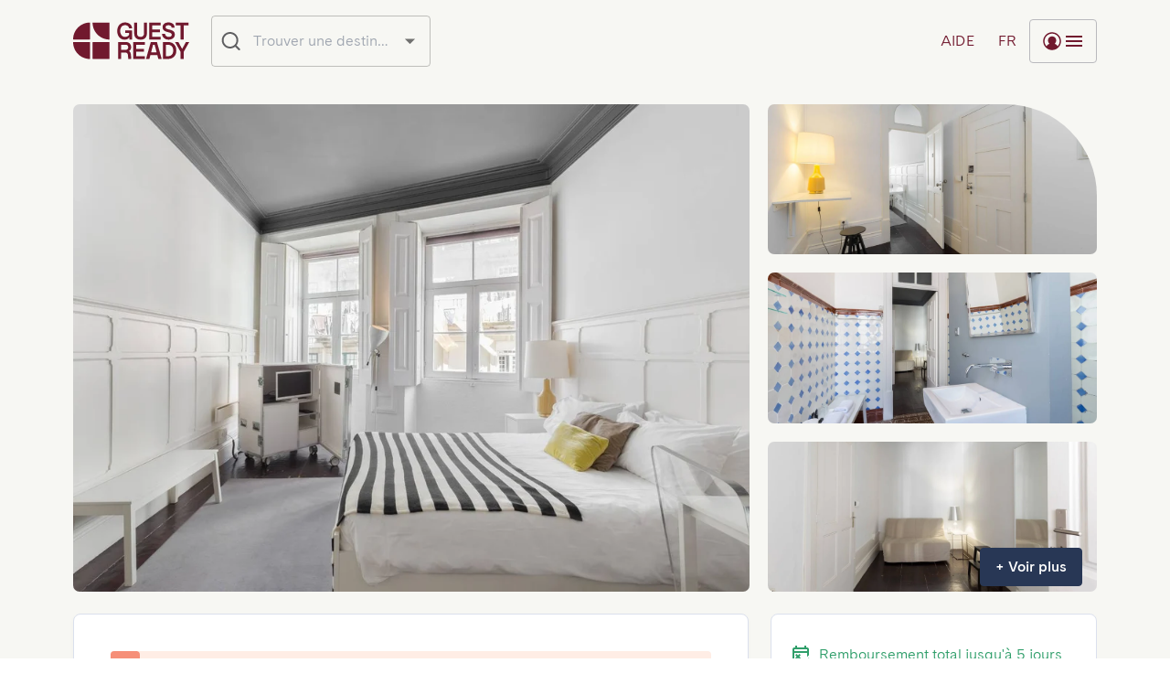

--- FILE ---
content_type: text/html; charset=utf-8
request_url: https://book.guestready.com/fr/properties/porto/innvict-residences/innvict-astern/2716
body_size: 60074
content:
<!DOCTYPE html><html lang="fr"><head><meta charSet="utf-8"/><link rel="apple-touch-icon" sizes="180x180" href="/apple-touch-icon.png?v=1.1"/><link rel="icon" type="image/png" sizes="32x32" href="/favicon-32x32.png?v=1.1"/><link rel="icon" type="image/png" sizes="16x16" href="/favicon-16x16.png?v=1.1"/><link rel="manifest" href="/site.webmanifest?v=1.1"/><link rel="shortcut icon" href="/favicon.ico?v=1.1"/><meta name="viewport" content="initial-scale=1, width=device-width"/><title>GuestReady - Réservez votre séjour | Porto | Innvict Astern</title><script type="application/ld+json">
            {     
              "@context": "https://schema.org/",
              "@type": "Product",
              "brand": {
                "@type": "Brand",
                "name": "GuestReady"
              },
              "image": "https://imagedelivery.net/EiO3lIGpRo242B2Q4qZMkg/ff17f1b7-a5b1-4f6b-2a9b-c9fb23c72000/square1000",
              "name": "Innvict Astern",
              "aggregateRating": {
                "@type": "AggregateRating",
                "ratingValue": 4.4,
                "bestRating": "5",
                "ratingCount": 11
              }
            }
   </script><meta name="keywords" content=""/><meta name="description" content="A Porto, découvrez cette belle propriété Innvict Astern"/><link rel="canonical" href="https://book.guestready.com/fr/properties/porto/innvict-residences/innvict-astern/2716"/><meta property="og:title" content="Innvict Astern"/><meta property="og:type" content="website"/><meta property="og:image" content="https://imagedelivery.net/EiO3lIGpRo242B2Q4qZMkg/ff17f1b7-a5b1-4f6b-2a9b-c9fb23c72000/square1000"/><meta property="og:url" content="https://book.guestready.com/fr/properties/porto/innvict-residences/innvict-astern/2716"/><meta property="og:site_name" content="Réservez avec GuestReady"/><meta property="og:description" content="A Porto, découvrez cette belle propriété Innvict Astern"/><meta name="theme-color" content="#ffffff"/><link rel="apple-touch-icon" sizes="180x180" href="/apple-touch-icon.png?v=1.1"/><link rel="icon" type="image/png" sizes="32x32" href="/favicon-32x32.png?v=1.1"/><link rel="icon" type="image/png" sizes="16x16" href="/favicon-16x16.png?v=1.1"/><link rel="manifest" href="/site.webmanifest?v=1.1"/><link rel="shortcut icon" href="/favicon.ico?v=1.1"/><meta name="msapplication-TileColor" content="#da532c"/><meta name="msapplication-config" content="/browserconfig.xml?v=1.1"/><link rel="alternate" hrefLang="x-default" href="https://book.guestready.com/properties/porto/innvict-residences/innvict-astern/2716"/><link rel="alternate" hrefLang="en" href="https://book.guestready.com/properties/porto/innvict-residences/innvict-astern/2716"/><link rel="alternate" hrefLang="es" href="https://book.guestready.com/es/properties/porto/innvict-residences/innvict-astern/2716"/><link rel="alternate" hrefLang="fr" href="https://book.guestready.com/fr/properties/porto/innvict-residences/innvict-astern/2716"/><link rel="alternate" hrefLang="it" href="https://book.guestready.com/it/properties/porto/innvict-residences/innvict-astern/2716"/><link rel="alternate" hrefLang="pt" href="https://book.guestready.com/pt/properties/porto/innvict-residences/innvict-astern/2716"/><link rel="alternate" hrefLang="de" href="https://book.guestready.com/de/properties/porto/innvict-residences/innvict-astern/2716"/><link rel="alternate" hrefLang="nl" href="https://book.guestready.com/nl/properties/porto/innvict-residences/innvict-astern/2716"/><link rel="alternate" hrefLang="pl" href="https://book.guestready.com/pl/properties/porto/innvict-residences/innvict-astern/2716"/><link rel="preload" as="image" href="https://imagedelivery.net/EiO3lIGpRo242B2Q4qZMkg/ff17f1b7-a5b1-4f6b-2a9b-c9fb23c72000/square1000"/><link rel="preload" as="image" href="https://imagedelivery.net/EiO3lIGpRo242B2Q4qZMkg/cb3dc437-6825-4c5c-d355-9bbd19adfd00/square1000"/><link rel="preload" as="image" href="https://imagedelivery.net/EiO3lIGpRo242B2Q4qZMkg/d7df4ccd-3b68-46cc-25c2-1763336d6c00/square1000"/><link rel="preload" as="image" href="https://imagedelivery.net/EiO3lIGpRo242B2Q4qZMkg/03f8ea47-44c2-4cb0-96d2-54188fd38000/square1000"/><meta name="next-head-count" content="39"/><link rel="preload" href="/_next/static/css/4811b6b4e99cfad5.css" as="style"/><link rel="stylesheet" href="/_next/static/css/4811b6b4e99cfad5.css" data-n-g=""/><link rel="preload" href="/_next/static/css/5674832e1468d24d.css" as="style"/><link rel="stylesheet" href="/_next/static/css/5674832e1468d24d.css" data-n-p=""/><noscript data-n-css=""></noscript><script defer="" nomodule="" src="/_next/static/chunks/polyfills-c67a75d1b6f99dc8.js"></script><script src="/_next/static/chunks/webpack-48a6c88e3cf3e139.js" defer=""></script><script src="/_next/static/chunks/framework-45ce3d09104a2cae.js" defer=""></script><script src="/_next/static/chunks/main-e9f3a8ae9913d3ca.js" defer=""></script><script src="/_next/static/chunks/pages/_app-afbb441026c4b343.js" defer=""></script><script src="/_next/static/chunks/4294-7b09e0790fba1806.js" defer=""></script><script src="/_next/static/chunks/7060-28a639c9e70c92f4.js" defer=""></script><script src="/_next/static/chunks/2587-c54543d69cd7a36e.js" defer=""></script><script src="/_next/static/chunks/9083-92cb715e301a4a48.js" defer=""></script><script src="/_next/static/chunks/1075-d8b4d4c1c0a04ed4.js" defer=""></script><script src="/_next/static/chunks/5331-b21b6cb89632978b.js" defer=""></script><script src="/_next/static/chunks/3883-81b1a9d23907f22a.js" defer=""></script><script src="/_next/static/chunks/2731-81b124abeb41b4cb.js" defer=""></script><script src="/_next/static/chunks/8834-8fb8a95e031dc5af.js" defer=""></script><script src="/_next/static/chunks/6105-3d1e9b3be35e6910.js" defer=""></script><script src="/_next/static/chunks/570-d596b3d227d21c60.js" defer=""></script><script src="/_next/static/chunks/5896-f9c39df07d0251e4.js" defer=""></script><script src="/_next/static/chunks/1055-22a0a1d1c7a583c3.js" defer=""></script><script src="/_next/static/chunks/6199-a9ee098034a8dcdb.js" defer=""></script><script src="/_next/static/chunks/8514-ff30540071b3e9de.js" defer=""></script><script src="/_next/static/chunks/3481-41afe84760cedae6.js" defer=""></script><script src="/_next/static/chunks/2147-89feaadfa8921a9a.js" defer=""></script><script src="/_next/static/chunks/3702-1a537c4c74e5b8bc.js" defer=""></script><script src="/_next/static/chunks/pages/properties/%5B...slug%5D-07ee37f0669f1145.js" defer=""></script><script src="/_next/static/2SOBhKFVb5ue52hXwbb5c/_buildManifest.js" defer=""></script><script src="/_next/static/2SOBhKFVb5ue52hXwbb5c/_ssgManifest.js" defer=""></script></head><body><div id="__next" data-reactroot=""><style data-emotion="css-global ljxznd">html{box-sizing:border-box;font-size:16px;font-family:Cadiz,Arial,Apple Color Emoji,Segoe UI Emoji,Segoe UI Symbol,Noto Color Emoji;line-height:1.6;background-color:#ffffff;color:#283755;}*,*:before,*:after{box-sizing:inherit;}body{overflow-x:hidden;}body,h1,h2,h3,h4,h5,h6,p,ol,ul{margin:0;padding:0;font-weight:normal;}ol,ul{list-style:none;}#nprogress .peg{box-shadow:none!important;}strong{font-weight:600;}</style><style>
      #nprogress {
        pointer-events: none;
      }
      #nprogress .bar {
        background: #4b6ccc;
        position: fixed;
        z-index: 9999;
        top: 0;
        left: 0;
        width: 100%;
        height: 3px;
      }
      #nprogress .peg {
        display: block;
        position: absolute;
        right: 0px;
        width: 100px;
        height: 100%;
        box-shadow: 0 0 10px #4b6ccc, 0 0 5px #4b6ccc;
        opacity: 1;
        -webkit-transform: rotate(3deg) translate(0px, -4px);
        -ms-transform: rotate(3deg) translate(0px, -4px);
        transform: rotate(3deg) translate(0px, -4px);
      }
      #nprogress .spinner {
        display: block;
        position: fixed;
        z-index: 1031;
        top: 15px;
        right: 15px;
      }
      #nprogress .spinner-icon {
        width: 18px;
        height: 18px;
        box-sizing: border-box;
        border: solid 2px transparent;
        border-top-color: #4b6ccc;
        border-left-color: #4b6ccc;
        border-radius: 50%;
        -webkit-animation: nprogresss-spinner 400ms linear infinite;
        animation: nprogress-spinner 400ms linear infinite;
      }
      .nprogress-custom-parent {
        overflow: hidden;
        position: relative;
      }
      .nprogress-custom-parent #nprogress .spinner,
      .nprogress-custom-parent #nprogress .bar {
        position: absolute;
      }
      @-webkit-keyframes nprogress-spinner {
        0% {
          -webkit-transform: rotate(0deg);
        }
        100% {
          -webkit-transform: rotate(360deg);
        }
      }
      @keyframes nprogress-spinner {
        0% {
          transform: rotate(0deg);
        }
        100% {
          transform: rotate(360deg);
        }
      }
    </style><style data-emotion="css qnq2k1">.css-qnq2k1{min-height:100dvh;}</style><div class="MuiBox-root css-qnq2k1"><style data-emotion="css k6k5nd">.css-k6k5nd{display:block;position:relative;z-index:1000;}</style><div class="MuiBox-root css-k6k5nd"><style data-emotion="css wqo4ai">.css-wqo4ai{display:-webkit-box;display:-webkit-flex;display:-ms-flexbox;display:flex;-webkit-flex-direction:column;-ms-flex-direction:column;flex-direction:column;width:100%;box-sizing:border-box;-webkit-flex-shrink:0;-ms-flex-negative:0;flex-shrink:0;position:fixed;z-index:1100;top:0;left:auto;right:0;background-color:#4b6ccc;color:#f2f6fa;background-color:#ffffff;color:#202021;height:90px;-webkit-box-pack:center;-ms-flex-pack:center;-webkit-justify-content:center;justify-content:center;box-shadow:none;height:90px;border-bottom:1px solid;background-color:transparent;border-color:transparent;-webkit-transition:background-color 300ms cubic-bezier(0.4, 0, 0.2, 1) 0ms;transition:background-color 300ms cubic-bezier(0.4, 0, 0.2, 1) 0ms;top:0;}@media print{.css-wqo4ai{position:absolute;}}</style><style data-emotion="css 1sple4a">.css-1sple4a{background-color:#fff;color:#283755;-webkit-transition:box-shadow 300ms cubic-bezier(0.4, 0, 0.2, 1) 0ms;transition:box-shadow 300ms cubic-bezier(0.4, 0, 0.2, 1) 0ms;box-shadow:0px 2px 4px -1px rgba(0,0,0,0.2),0px 4px 5px 0px rgba(0,0,0,0.14),0px 1px 10px 0px rgba(0,0,0,0.12);display:-webkit-box;display:-webkit-flex;display:-ms-flexbox;display:flex;-webkit-flex-direction:column;-ms-flex-direction:column;flex-direction:column;width:100%;box-sizing:border-box;-webkit-flex-shrink:0;-ms-flex-negative:0;flex-shrink:0;position:fixed;z-index:1100;top:0;left:auto;right:0;background-color:#4b6ccc;color:#f2f6fa;background-color:#ffffff;color:#202021;height:90px;-webkit-box-pack:center;-ms-flex-pack:center;-webkit-justify-content:center;justify-content:center;box-shadow:none;height:90px;border-bottom:1px solid;background-color:transparent;border-color:transparent;-webkit-transition:background-color 300ms cubic-bezier(0.4, 0, 0.2, 1) 0ms;transition:background-color 300ms cubic-bezier(0.4, 0, 0.2, 1) 0ms;top:0;}@media print{.css-1sple4a{position:absolute;}}</style><header class="MuiPaper-root MuiPaper-elevation MuiPaper-elevation4 MuiAppBar-root MuiAppBar-colorPrimary MuiAppBar-positionFixed mui-fixed css-1sple4a"><style data-emotion="css trb051">.css-trb051{display:-webkit-box;display:-webkit-flex;display:-ms-flexbox;display:flex;-webkit-box-pack:justify;-webkit-justify-content:space-between;justify-content:space-between;-webkit-align-items:center;-webkit-box-align:center;-ms-flex-align:center;align-items:center;}@media (min-width:0px){.css-trb051{padding-left:20px;padding-right:20px;height:65px;}}@media (min-width:600px){.css-trb051{padding-left:40px;padding-right:40px;height:90px;}}@media (min-width:1200px){.css-trb051{padding-left:80px;padding-right:80px;}}</style><div class="MuiBox-root css-trb051"><style data-emotion="css 3pqa5s">.css-3pqa5s{display:-webkit-box;display:-webkit-flex;display:-ms-flexbox;display:flex;-webkit-flex-shrink:0;-ms-flex-negative:0;flex-shrink:0;margin-right:8px;}</style><div class="MuiBox-root css-3pqa5s" style="opacity:0"><style data-emotion="css ov5et6">.css-ov5et6{margin:0;font-weight:300;font-size:1rem;line-height:1.5;font-family:Cadiz,Arial,Apple Color Emoji,Segoe UI Emoji,Segoe UI Symbol,Noto Color Emoji;-webkit-text-decoration:none;text-decoration:none;color:inherit;-webkit-align-self:center;-ms-flex-item-align:center;align-self:center;font-size:0;}</style><a class="MuiTypography-root MuiTypography-body1 css-ov5et6" target="_self" href="/fr"><style data-emotion="css hbsnkx">@media (min-width:600px){.css-hbsnkx{display:none;}}</style><div class="MuiBox-root css-hbsnkx"><span style="box-sizing:border-box;display:inline-block;overflow:hidden;width:initial;height:initial;background:none;opacity:1;border:0;margin:0;padding:0;position:relative;max-width:100%"><span style="box-sizing:border-box;display:block;width:initial;height:initial;background:none;opacity:1;border:0;margin:0;padding:0;max-width:100%"><img style="display:block;max-width:100%;width:initial;height:initial;background:none;opacity:1;border:0;margin:0;padding:0" alt="" aria-hidden="true" src="data:image/svg+xml,%3csvg%20xmlns=%27http://www.w3.org/2000/svg%27%20version=%271.1%27%20width=%2732%27%20height=%2732%27/%3e"/></span><img alt="GuestReady" src="[data-uri]" decoding="async" data-nimg="intrinsic" style="position:absolute;top:0;left:0;bottom:0;right:0;box-sizing:border-box;padding:0;border:none;margin:auto;display:block;width:0;height:0;min-width:100%;max-width:100%;min-height:100%;max-height:100%"/><noscript><img alt="GuestReady" srcSet="/_next/static/media/logomark-nav.b1275068.svg 1x, /_next/static/media/logomark-nav.b1275068.svg 2x" src="/_next/static/media/logomark-nav.b1275068.svg" decoding="async" data-nimg="intrinsic" style="position:absolute;top:0;left:0;bottom:0;right:0;box-sizing:border-box;padding:0;border:none;margin:auto;display:block;width:0;height:0;min-width:100%;max-width:100%;min-height:100%;max-height:100%" loading="lazy"/></noscript></span></div><style data-emotion="css 130f8nx">@media (min-width:0px){.css-130f8nx{display:none;}}@media (min-width:600px){.css-130f8nx{display:block;}}</style><div class="MuiBox-root css-130f8nx"><style data-emotion="css 35tzsd">.css-35tzsd>svg>path{fill:#71192e;-webkit-transition:fill 250ms cubic-bezier(0.4, 0, 0.2, 1) 0ms;transition:fill 250ms cubic-bezier(0.4, 0, 0.2, 1) 0ms;}.css-35tzsd:hover>svg>path{fill:#f68f78;}@media (min-width:0px){.css-35tzsd{width:102px;}}@media (min-width:1200px){.css-35tzsd{width:127px;}}</style><style data-emotion="css 1fux81f">.css-1fux81f>svg>path{fill:#71192e;-webkit-transition:fill 250ms cubic-bezier(0.4, 0, 0.2, 1) 0ms;transition:fill 250ms cubic-bezier(0.4, 0, 0.2, 1) 0ms;}.css-1fux81f:hover>svg>path{fill:#f68f78;}@media (min-width:0px){.css-1fux81f{width:102px;}}@media (min-width:1200px){.css-1fux81f{width:127px;}}</style><div class="MuiBox-root css-1fux81f"><svg xmlns="http://www.w3.org/2000/svg" viewBox="0 0 127 41" fill="none" class="nav-logo"><path fill="#71192E" d="M39.45.648H21.674a.377.377 0 0 0-.384.374c-.007 1.562.306 7.734 5.38 12.807 5.075 5.076 11.25 5.387 12.808 5.38.21 0 .37-.175.37-.387V1.052a.4.4 0 0 0-.4-.402l.002-.002ZM18.189.65C16.63.644 10.455.954 5.38 6.03.307 11.103-.006 17.274.001 18.837c0 .212.173.373.384.373h17.776c.22 0 .4-.18.4-.402V1.038a.376.376 0 0 0-.37-.386L18.188.65ZM18.16 21.94H.384a.377.377 0 0 0-.384.374c-.007 1.562.306 7.734 5.38 12.807 5.075 5.076 11.25 5.387 12.808 5.38.21 0 .37-.175.37-.387v-17.77a.4.4 0 0 0-.4-.402l.002-.002ZM39.45 21.94H21.69c-.22 0-.4.18-.4.403v17.753a.4.4 0 0 0 .4.403h17.76c.22 0 .4-.18.4-.403V22.343a.4.4 0 0 0-.4-.403ZM80.721 12.517V.863A.201.201 0 0 0 80.52.66h-2.713a.201.201 0 0 0-.201.202v11.68c0 1.233-.35 2.175-1.052 2.825-.7.65-1.623.976-2.772.976-.76 0-1.428-.136-1.999-.42a3.021 3.021 0 0 1-1.344-1.281c-.318-.57-.48-1.274-.48-2.1V.863a.201.201 0 0 0-.202-.202H67.02a.201.201 0 0 0-.202.202v11.654c0 1.463.292 2.715.864 3.752a5.611 5.611 0 0 0 2.427 2.35c1.05.53 2.285.793 3.674.793 1.39 0 2.603-.265 3.648-.793a5.612 5.612 0 0 0 2.427-2.35c.577-1.043.863-2.29.863-3.752h.001ZM95.671 16.185h-8.99a.201.201 0 0 1-.202-.202v-4.575c0-.111.09-.201.202-.201h8.102c.11 0 .2-.09.2-.202V8.386a.201.201 0 0 0-.2-.201H86.68a.201.201 0 0 1-.202-.202v-4.1c0-.111.09-.2.202-.2h8.99c.112 0 .202-.09.202-.202V.86a.201.201 0 0 0-.202-.2H83.366a.2.2 0 0 0-.2.2v18.143c0 .111.09.201.201.201h12.305c.112 0 .202-.09.202-.201v-2.62a.201.201 0 0 0-.201-.2h-.002ZM117.806 19.206h2.914c.112 0 .202-.09.202-.201V3.885c0-.11.09-.2.201-.2h4.966c.111 0 .201-.09.201-.202V.863a.201.201 0 0 0-.201-.202h-13.65a.201.201 0 0 0-.202.202v2.62c0 .111.09.201.202.201h4.966c.111 0 .201.09.201.202v15.119c0 .111.09.201.201.201h-.001ZM54.025 4.266c.826-.506 1.767-.73 2.822-.73.781 0 1.48.115 2.11.405.63.29 1.137.695 1.539 1.223.362.483.6 1.036.715 1.651a.199.199 0 0 0 .195.165h2.885c.12 0 .215-.103.204-.223-.112-1.173-.486-2.22-1.126-3.148-.674-.987-1.577-1.75-2.702-2.29C59.542.77 58.277.5 56.874.5c-1.55 0-2.987.352-4.298 1.069-1.315.708-2.37 1.776-3.17 3.201-.807 1.42-1.209 3.142-1.209 5.16 0 2.02.388 3.736 1.17 5.148.774 1.419 1.694 2.458 2.842 3.17 1.255.782 2.693 1.16 4.212 1.16 1.144 0 2.634-.422 3.495-1.046.691-.504 1.056-.847 1.392-1.352.075-.113.25-.063.25.072v1.935c0 .111.09.201.201.201h2.521c.112 0 .201-.09.201-.201V9.838c0-.331-.248-.601-.558-.601l-6.72-.02a.201.201 0 0 0-.2.201v2.42c0 .112.09.202.2.202h3.32c.261 0 .47.087.63.263.159.176.235.405.235.689 0 .628-.216 1.087-.641 1.648-.432.561-.998.868-1.71 1.206a5.208 5.208 0 0 1-2.232.485c-1.023 0-1.95-.249-2.777-.775-.826-.526-1.35-1.283-1.828-2.277-.483-.993-.718-2.014-.718-3.35 0-1.338.235-2.487.718-3.452.477-.967 1.002-1.703 1.828-2.215l-.003.004ZM107.92 6.222a.2.2 0 0 1-.199-.195c-.089-1.579-1.265-2.478-3.507-2.478s-3.065 1.149-3.065 2.184c0 1.035.576 1.84 3.032 2.361 4.874 1.038 7.057 2.22 7.057 5.857 0 4.025-4.211 5.463-6.758 5.463-3.527 0-7.053-2.245-7.171-6.27a.206.206 0 0 1 .204-.21h2.891a.2.2 0 0 1 .199.193c.109 1.634 1.592 3.261 3.884 3.264 2.363.003 3.466-1.145 3.466-2.395s-.881-2.038-3.596-2.697c-2.716-.66-6.487-1.49-6.487-5.625s4.125-5.17 6.398-5.17c2.821 0 6.614 1.298 6.735 5.51a.206.206 0 0 1-.204.209h-2.881l.002-.001ZM61.697 32.144a4.269 4.269 0 0 0-.357-.308c-.112-.086-.095-.256.026-.33.489-.3.907-.662 1.252-1.096.583-.734.876-1.63.876-2.746s-.234-2.101-.706-2.971a4.994 4.994 0 0 0-2.034-2.026c-.888-.482-1.938-.728-3.148-.728h-8.273a.201.201 0 0 0-.201.202v18.154c0 .112.09.201.201.201h2.934c.11 0 .2-.09.2-.2v-6.572c0-.112.09-.202.202-.202h4.859c.66 0 1.205.224 1.646.673.433.448.68 1.027.731 1.733l.411 4.386c.01.103.097.182.2.182h2.908a.2.2 0 0 0 .2-.218l-.408-4.745c-.117-1.393-.622-2.52-1.516-3.392l-.003.003Zm-1.769-3.06c-.2.435-.505.775-.92 1.034-.414.25-.933.381-1.554.381h-4.787a.201.201 0 0 1-.202-.201V25.08c0-.112.09-.202.202-.202h4.787c.926 0 1.619.258 2.086.782.46.523.693 1.189.693 2.005 0 .517-.104.986-.305 1.42ZM108.431 22.987c-1.356-.701-2.86-1.047-4.512-1.047h-5.487a.201.201 0 0 0-.201.2v18.155c0 .112.09.201.2.201h5.488c1.651 0 3.156-.346 4.512-1.047 1.356-.692 2.436-1.746 3.246-3.14.809-1.4 1.215-3.093 1.215-5.09 0-1.998-.406-3.698-1.215-5.091-.81-1.393-1.89-2.44-3.246-3.14v-.001Zm.288 11.827c-.539.925-1.252 1.604-2.14 2.026v.006c-.887.429-1.87.64-2.956.64h-1.906a.2.2 0 0 1-.201-.202V25.172a.2.2 0 0 1 .201-.201h1.906c1.086 0 2.07.217 2.956.639.881.421 1.594 1.094 2.14 2.026.547.925.816 2.127.816 3.588 0 1.46-.276 2.658-.816 3.588v.002ZM123.387 22.044 119.44 29.2a.202.202 0 0 1-.353 0l-3.923-7.155a.201.201 0 0 0-.177-.104h-3.16a.202.202 0 0 0-.176.3l5.935 10.542h.007v7.514c0 .11.09.2.201.2h2.942c.111 0 .201-.09.201-.2v-7.462c0-.035.009-.068.025-.1l5.909-10.495a.202.202 0 0 0-.176-.3h-3.134a.2.2 0 0 0-.175.104l.001.002ZM91.537 21.94h-6.42c-.09 0-.17.06-.194.146L79.812 40.24a.2.2 0 0 0 .194.255h3.26a.201.201 0 0 0 .195-.15l1.046-4.022a.201.201 0 0 1 .195-.15h7.253c.091 0 .172.061.195.15l1.046 4.022c.022.088.103.15.194.15h3.261a.2.2 0 0 0 .193-.255l-5.112-18.154a.2.2 0 0 0-.193-.146h-.001Zm-3.21 11.263h-2.751a.201.201 0 0 1-.195-.253l2.037-7.837a.201.201 0 0 1 .194-.15h1.428c.09 0 .171.061.194.15l2.037 7.837a.201.201 0 0 1-.195.253h-2.75ZM78.229 37.475h-8.99a.201.201 0 0 1-.202-.202v-4.575c0-.111.09-.201.201-.201h8.102c.111 0 .201-.09.201-.202v-2.619a.201.201 0 0 0-.2-.201h-8.103a.201.201 0 0 1-.201-.202v-4.1c0-.11.09-.2.201-.2h8.99c.112 0 .202-.09.202-.202v-2.62a.201.201 0 0 0-.201-.2H65.924a.2.2 0 0 0-.2.2v18.143c0 .111.09.201.201.201H78.23c.112 0 .201-.09.201-.201v-2.62a.201.201 0 0 0-.2-.2h-.002Z"></path></svg></div></div></a></div><style data-emotion="css c36nl0">.css-c36nl0{display:-webkit-box;display:-webkit-flex;display:-ms-flexbox;display:flex;-webkit-align-items:center;-webkit-box-align:center;-ms-flex-align:center;align-items:center;-webkit-box-flex:1;-webkit-flex-grow:1;-ms-flex-positive:1;flex-grow:1;}</style><div class="MuiBox-root css-c36nl0" style="opacity:0"><style data-emotion="css 1hqbgl7">.css-1hqbgl7{display:-webkit-box;display:-webkit-flex;display:-ms-flexbox;display:flex;gap:24px;margin-left:auto;}</style><div class="MuiBox-root css-1hqbgl7"><style data-emotion="css 1kjsnhe">.css-1kjsnhe{height:48px;min-width:48px;padding:12px;color:#71192e;}</style><style data-emotion="css mly7yc">.css-mly7yc{font-family:Cadiz,Arial,Apple Color Emoji,Segoe UI Emoji,Segoe UI Symbol,Noto Color Emoji;font-weight:500;font-size:1rem;line-height:1.75;text-transform:uppercase;min-width:64px;padding:6px 8px;border-radius:4px;-webkit-transition:background-color 250ms cubic-bezier(0.4, 0, 0.2, 1) 0ms,box-shadow 250ms cubic-bezier(0.4, 0, 0.2, 1) 0ms,border-color 250ms cubic-bezier(0.4, 0, 0.2, 1) 0ms,color 250ms cubic-bezier(0.4, 0, 0.2, 1) 0ms;transition:background-color 250ms cubic-bezier(0.4, 0, 0.2, 1) 0ms,box-shadow 250ms cubic-bezier(0.4, 0, 0.2, 1) 0ms,border-color 250ms cubic-bezier(0.4, 0, 0.2, 1) 0ms,color 250ms cubic-bezier(0.4, 0, 0.2, 1) 0ms;color:#283755;text-transform:none;box-shadow:none;height:48px;min-width:48px;padding:12px;color:#71192e;}.css-mly7yc:hover{-webkit-text-decoration:none;text-decoration:none;background-color:rgba(40, 55, 85, 0.04);}@media (hover: none){.css-mly7yc:hover{background-color:transparent;}}.css-mly7yc.Mui-disabled{color:rgba(0, 0, 0, 0.26);}.css-mly7yc.MuiButton-outlinedError{color:#d32f2f;border-color:#d32f2f;}.css-mly7yc.MuiButton-textError{color:#a84c37;border-color:#a84c37;}</style><style data-emotion="css fbdgdv">.css-fbdgdv{display:-webkit-inline-box;display:-webkit-inline-flex;display:-ms-inline-flexbox;display:inline-flex;-webkit-align-items:center;-webkit-box-align:center;-ms-flex-align:center;align-items:center;-webkit-box-pack:center;-ms-flex-pack:center;-webkit-justify-content:center;justify-content:center;position:relative;box-sizing:border-box;-webkit-tap-highlight-color:transparent;background-color:transparent;outline:0;border:0;margin:0;border-radius:0;padding:0;cursor:pointer;-webkit-user-select:none;-moz-user-select:none;-ms-user-select:none;user-select:none;vertical-align:middle;-moz-appearance:none;-webkit-appearance:none;-webkit-text-decoration:none;text-decoration:none;color:inherit;font-family:Cadiz,Arial,Apple Color Emoji,Segoe UI Emoji,Segoe UI Symbol,Noto Color Emoji;font-weight:500;font-size:1rem;line-height:1.75;text-transform:uppercase;min-width:64px;padding:6px 8px;border-radius:4px;-webkit-transition:background-color 250ms cubic-bezier(0.4, 0, 0.2, 1) 0ms,box-shadow 250ms cubic-bezier(0.4, 0, 0.2, 1) 0ms,border-color 250ms cubic-bezier(0.4, 0, 0.2, 1) 0ms,color 250ms cubic-bezier(0.4, 0, 0.2, 1) 0ms;transition:background-color 250ms cubic-bezier(0.4, 0, 0.2, 1) 0ms,box-shadow 250ms cubic-bezier(0.4, 0, 0.2, 1) 0ms,border-color 250ms cubic-bezier(0.4, 0, 0.2, 1) 0ms,color 250ms cubic-bezier(0.4, 0, 0.2, 1) 0ms;color:#283755;text-transform:none;box-shadow:none;height:48px;min-width:48px;padding:12px;color:#71192e;}.css-fbdgdv::-moz-focus-inner{border-style:none;}.css-fbdgdv.Mui-disabled{pointer-events:none;cursor:default;}@media print{.css-fbdgdv{-webkit-print-color-adjust:exact;color-adjust:exact;}}.css-fbdgdv:hover{-webkit-text-decoration:none;text-decoration:none;background-color:rgba(40, 55, 85, 0.04);}@media (hover: none){.css-fbdgdv:hover{background-color:transparent;}}.css-fbdgdv.Mui-disabled{color:rgba(0, 0, 0, 0.26);}.css-fbdgdv.MuiButton-outlinedError{color:#d32f2f;border-color:#d32f2f;}.css-fbdgdv.MuiButton-textError{color:#a84c37;border-color:#a84c37;}</style><button class="MuiButtonBase-root MuiButton-root MuiButton-text MuiButton-textSecondary MuiButton-sizeMedium MuiButton-textSizeMedium MuiButton-colorSecondary MuiButton-root MuiButton-text MuiButton-textSecondary MuiButton-sizeMedium MuiButton-textSizeMedium MuiButton-colorSecondary css-fbdgdv" tabindex="0" type="button" aria-label="Basculer le menu"><style data-emotion="css 1suj0t9">.css-1suj0t9{margin:0;font-weight:300;font-size:1rem;line-height:1.5;letter-spacing:0.02em;text-transform:uppercase;white-space:nowrap;}</style><h6 class="MuiTypography-root MuiTypography-header css-1suj0t9">fr</h6></button><style data-emotion="css h4qfr">.css-h4qfr{height:48px;min-width:48px;padding:12px;color:#71192e;border:1px solid #b9b9bd;}</style><style data-emotion="css 1u90osk">.css-1u90osk{font-family:Cadiz,Arial,Apple Color Emoji,Segoe UI Emoji,Segoe UI Symbol,Noto Color Emoji;font-weight:500;font-size:1rem;line-height:1.75;text-transform:uppercase;min-width:64px;padding:5px 15px;border-radius:4px;-webkit-transition:background-color 250ms cubic-bezier(0.4, 0, 0.2, 1) 0ms,box-shadow 250ms cubic-bezier(0.4, 0, 0.2, 1) 0ms,border-color 250ms cubic-bezier(0.4, 0, 0.2, 1) 0ms,color 250ms cubic-bezier(0.4, 0, 0.2, 1) 0ms;transition:background-color 250ms cubic-bezier(0.4, 0, 0.2, 1) 0ms,box-shadow 250ms cubic-bezier(0.4, 0, 0.2, 1) 0ms,border-color 250ms cubic-bezier(0.4, 0, 0.2, 1) 0ms,color 250ms cubic-bezier(0.4, 0, 0.2, 1) 0ms;border:1px solid rgba(40, 55, 85, 0.5);color:#283755;text-transform:none;box-shadow:none;height:48px;min-width:48px;padding:12px;color:#71192e;border:1px solid #b9b9bd;}.css-1u90osk:hover{-webkit-text-decoration:none;text-decoration:none;background-color:rgba(40, 55, 85, 0.04);border:1px solid #283755;}@media (hover: none){.css-1u90osk:hover{background-color:transparent;}}.css-1u90osk.Mui-disabled{color:rgba(0, 0, 0, 0.26);border:1px solid rgba(0, 0, 0, 0.12);}.css-1u90osk.MuiButton-outlinedError{color:#d32f2f;border-color:#d32f2f;}.css-1u90osk.MuiButton-textError{color:#a84c37;border-color:#a84c37;}</style><style data-emotion="css 3j54my">.css-3j54my{display:-webkit-inline-box;display:-webkit-inline-flex;display:-ms-inline-flexbox;display:inline-flex;-webkit-align-items:center;-webkit-box-align:center;-ms-flex-align:center;align-items:center;-webkit-box-pack:center;-ms-flex-pack:center;-webkit-justify-content:center;justify-content:center;position:relative;box-sizing:border-box;-webkit-tap-highlight-color:transparent;background-color:transparent;outline:0;border:0;margin:0;border-radius:0;padding:0;cursor:pointer;-webkit-user-select:none;-moz-user-select:none;-ms-user-select:none;user-select:none;vertical-align:middle;-moz-appearance:none;-webkit-appearance:none;-webkit-text-decoration:none;text-decoration:none;color:inherit;font-family:Cadiz,Arial,Apple Color Emoji,Segoe UI Emoji,Segoe UI Symbol,Noto Color Emoji;font-weight:500;font-size:1rem;line-height:1.75;text-transform:uppercase;min-width:64px;padding:5px 15px;border-radius:4px;-webkit-transition:background-color 250ms cubic-bezier(0.4, 0, 0.2, 1) 0ms,box-shadow 250ms cubic-bezier(0.4, 0, 0.2, 1) 0ms,border-color 250ms cubic-bezier(0.4, 0, 0.2, 1) 0ms,color 250ms cubic-bezier(0.4, 0, 0.2, 1) 0ms;transition:background-color 250ms cubic-bezier(0.4, 0, 0.2, 1) 0ms,box-shadow 250ms cubic-bezier(0.4, 0, 0.2, 1) 0ms,border-color 250ms cubic-bezier(0.4, 0, 0.2, 1) 0ms,color 250ms cubic-bezier(0.4, 0, 0.2, 1) 0ms;border:1px solid rgba(40, 55, 85, 0.5);color:#283755;text-transform:none;box-shadow:none;height:48px;min-width:48px;padding:12px;color:#71192e;border:1px solid #b9b9bd;}.css-3j54my::-moz-focus-inner{border-style:none;}.css-3j54my.Mui-disabled{pointer-events:none;cursor:default;}@media print{.css-3j54my{-webkit-print-color-adjust:exact;color-adjust:exact;}}.css-3j54my:hover{-webkit-text-decoration:none;text-decoration:none;background-color:rgba(40, 55, 85, 0.04);border:1px solid #283755;}@media (hover: none){.css-3j54my:hover{background-color:transparent;}}.css-3j54my.Mui-disabled{color:rgba(0, 0, 0, 0.26);border:1px solid rgba(0, 0, 0, 0.12);}.css-3j54my.MuiButton-outlinedError{color:#d32f2f;border-color:#d32f2f;}.css-3j54my.MuiButton-textError{color:#a84c37;border-color:#a84c37;}</style><button class="MuiButtonBase-root MuiButton-root MuiButton-outlined MuiButton-outlinedSecondary MuiButton-sizeMedium MuiButton-outlinedSizeMedium MuiButton-colorSecondary MuiButton-root MuiButton-outlined MuiButton-outlinedSecondary MuiButton-sizeMedium MuiButton-outlinedSizeMedium MuiButton-colorSecondary css-3j54my" tabindex="0" type="button" aria-label="Basculer le menu"><style data-emotion="css axw7ok">.css-axw7ok{display:-webkit-box;display:-webkit-flex;display:-ms-flexbox;display:flex;-webkit-align-items:center;-webkit-box-align:center;-ms-flex-align:center;align-items:center;gap:8px;}</style><div class="MuiBox-root css-axw7ok"><style data-emotion="css cardds">.css-cardds{--avatar-accent-color:#71192e;--avatar-background-color:#ededf2;width:24px;height:24px;background-color:unset;}.css-cardds .avatar-fill-accent{fill:var(--avatar-accent-color);}.css-cardds .avatar-fill-background{fill:var(--avatar-background-color);}.css-cardds .avatar-stroke-accent{stroke:var(--avatar-accent-color);}</style><style data-emotion="css a75zxq">.css-a75zxq{position:relative;display:-webkit-box;display:-webkit-flex;display:-ms-flexbox;display:flex;-webkit-align-items:center;-webkit-box-align:center;-ms-flex-align:center;align-items:center;-webkit-box-pack:center;-ms-flex-pack:center;-webkit-justify-content:center;justify-content:center;-webkit-flex-shrink:0;-ms-flex-negative:0;flex-shrink:0;width:40px;height:40px;font-family:Cadiz,Arial,Apple Color Emoji,Segoe UI Emoji,Segoe UI Symbol,Noto Color Emoji;font-size:1.4285714285714284rem;line-height:1;border-radius:50%;overflow:hidden;-webkit-user-select:none;-moz-user-select:none;-ms-user-select:none;user-select:none;color:#f7f7f3;background-color:#bdbdbd;--avatar-accent-color:#71192e;--avatar-background-color:#ededf2;width:24px;height:24px;background-color:unset;}.css-a75zxq .avatar-fill-accent{fill:var(--avatar-accent-color);}.css-a75zxq .avatar-fill-background{fill:var(--avatar-background-color);}.css-a75zxq .avatar-stroke-accent{stroke:var(--avatar-accent-color);}</style><div class="MuiAvatar-root MuiAvatar-circular MuiAvatar-colorDefault css-a75zxq"><svg width="24" height="24" viewBox="0 0 24 24" fill="none" xmlns="http://www.w3.org/2000/svg"><path d="M12 2.25C10.0716 2.25 8.18657 2.82183 6.58319 3.89317C4.97982 4.96452 3.73013 6.48726 2.99218 8.26884C2.25422 10.0504 2.06114 12.0108 2.43735 13.9021C2.81355 15.7934 3.74215 17.5307 5.10571 18.8943C6.46927 20.2579 8.20656 21.1865 10.0979 21.5627C11.9892 21.9389 13.9496 21.7458 15.7312 21.0078C17.5127 20.2699 19.0355 19.0202 20.1068 17.4168C21.1782 15.8134 21.75 13.9284 21.75 12C21.7473 9.41498 20.7192 6.93661 18.8913 5.10872C17.0634 3.28084 14.585 2.25273 12 2.25ZM18.165 17.4759C17.3285 16.2638 16.1524 15.3261 14.7844 14.7806C15.5192 14.2019 16.0554 13.4085 16.3184 12.5108C16.5815 11.6132 16.5582 10.6559 16.252 9.77207C15.9457 8.88825 15.3716 8.12183 14.6096 7.5794C13.8475 7.03696 12.9354 6.74548 12 6.74548C11.0646 6.74548 10.1525 7.03696 9.39044 7.5794C8.62839 8.12183 8.05432 8.88825 7.74805 9.77207C7.44179 10.6559 7.41855 11.6132 7.68157 12.5108C7.94459 13.4085 8.4808 14.2019 9.21563 14.7806C7.84765 15.3261 6.67147 16.2638 5.835 17.4759C4.77804 16.2873 4.0872 14.8185 3.84567 13.2464C3.60415 11.6743 3.82224 10.0658 4.47368 8.61478C5.12512 7.16372 6.18213 5.93192 7.51745 5.06769C8.85276 4.20346 10.4094 3.74367 12 3.74367C13.5906 3.74367 15.1473 4.20346 16.4826 5.06769C17.8179 5.93192 18.8749 7.16372 19.5263 8.61478C20.1778 10.0658 20.3959 11.6743 20.1543 13.2464C19.9128 14.8185 19.222 16.2873 18.165 17.4759Z" class="avatar-fill-accent"></path></svg></div><style data-emotion="css 1svwbdy">.css-1svwbdy{height:1.5rem;width:1.5rem;display:block;}</style><svg viewBox="0 0 24 24" class="css-1svwbdy"><style data-emotion="css kqzqgg">.css-kqzqgg{fill:currentColor;}</style><path d="M3 18H21V16H3V18ZM3 13H21V11H3V13ZM3 6V8H21V6H3Z" class="css-kqzqgg"></path></svg></div></button></div></div></div></header><style data-emotion="css 1w58vik">.css-1w58vik{position:relative;display:-webkit-box;display:-webkit-flex;display:-ms-flexbox;display:flex;-webkit-align-items:center;-webkit-box-align:center;-ms-flex-align:center;align-items:center;padding-left:16px;padding-right:16px;min-height:56px;height:90px;background-color:#f7f7f3;}@media (min-width:600px){.css-1w58vik{padding-left:24px;padding-right:24px;}}@media (min-width:0px){@media (orientation: landscape){.css-1w58vik{min-height:48px;}}}@media (min-width:600px){.css-1w58vik{min-height:64px;}}</style><div class="MuiToolbar-root MuiToolbar-gutters MuiToolbar-regular css-1w58vik"></div></div><main><style data-emotion="css j8lwx">.css-j8lwx{background-color:#f7f7f3;}</style><style data-emotion="css 1cfyjpq">.css-1cfyjpq{background-color:#f7f7f3;}</style><div class="MuiBox-root css-1cfyjpq"><style data-emotion="css kedol7">.css-kedol7{width:100%;margin-left:auto;box-sizing:border-box;margin-right:auto;display:block;padding-left:16px;padding-right:16px;padding-left:20px;padding-right:20px;}@media (min-width:600px){.css-kedol7{padding-left:24px;padding-right:24px;}}@media (min-width:1840px){.css-kedol7{max-width:1840px;}}@media (min-width:600px){.css-kedol7{padding-left:40px;padding-right:40px;}}@media (min-width:1200px){.css-kedol7{padding-left:80px;padding-right:80px;}}</style><div class="MuiContainer-root MuiContainer-maxWidthXxl css-kedol7"><style data-emotion="css pqtk2d">.css-pqtk2d{display:grid;grid-template-columns:repeat(2, 1fr);gap:12px;width:100%;position:relative;z-index:1;padding-top:24px;padding-bottom:24px;height:333px;--default-border-radius:7px;--accent-border-radius:100px;--see-more-button-color:#283755;}@media (min-width:600px){.css-pqtk2d{height:459px;grid-template-columns:repeat(3, 1fr);gap:20px;}}@media (min-width:900px){.css-pqtk2d{height:361px;}}@media (min-width:1200px){.css-pqtk2d{height:581px;}}@media (min-width:1536px){.css-pqtk2d{height:670px;}}@media (min-width:1840px){.css-pqtk2d{height:921px;}}.css-pqtk2d .MuiButton-contained{background-color:#283755;border-color:#283755;font-weight:700;}</style><style data-emotion="css toq2lv">.css-toq2lv{display:grid;grid-template-columns:repeat(2, 1fr);gap:12px;width:100%;position:relative;z-index:1;padding-top:24px;padding-bottom:24px;height:333px;--default-border-radius:7px;--accent-border-radius:100px;--see-more-button-color:#283755;}@media (min-width:600px){.css-toq2lv{height:459px;grid-template-columns:repeat(3, 1fr);gap:20px;}}@media (min-width:900px){.css-toq2lv{height:361px;}}@media (min-width:1200px){.css-toq2lv{height:581px;}}@media (min-width:1536px){.css-toq2lv{height:670px;}}@media (min-width:1840px){.css-toq2lv{height:921px;}}.css-toq2lv .MuiButton-contained{background-color:#283755;border-color:#283755;font-weight:700;}</style><div class="MuiBox-root css-toq2lv"><style data-emotion="css lmhx3r">.css-lmhx3r{height:100%;width:100%;position:relative;border-radius:var(--default-border-radius);overflow:hidden;cursor:pointer;}@media (min-width:0px){.css-lmhx3r{grid-column-end:span 2;grid-row-end:span 2;border-top-right-radius:var(--accent-border-radius);}}@media (min-width:600px){.css-lmhx3r{grid-column-end:span 3;grid-row-end:span 3;}}@media (min-width:900px){.css-lmhx3r{grid-column-end:span 2;grid-row-end:span 2;border-top-right-radius:var(--default-border-radius);}}@media (min-width:1200px){.css-lmhx3r{grid-row-end:span 3;}}@media (min-width:1536px){.css-lmhx3r{border-bottom-left-radius:var(--accent-border-radius);}}</style><style data-emotion="css 1mfvkfw">.css-1mfvkfw{height:100%;width:100%;position:relative;border-radius:var(--default-border-radius);overflow:hidden;cursor:pointer;}@media (min-width:0px){.css-1mfvkfw{grid-column-end:span 2;grid-row-end:span 2;border-top-right-radius:var(--accent-border-radius);}}@media (min-width:600px){.css-1mfvkfw{grid-column-end:span 3;grid-row-end:span 3;}}@media (min-width:900px){.css-1mfvkfw{grid-column-end:span 2;grid-row-end:span 2;border-top-right-radius:var(--default-border-radius);}}@media (min-width:1200px){.css-1mfvkfw{grid-row-end:span 3;}}@media (min-width:1536px){.css-1mfvkfw{border-bottom-left-radius:var(--accent-border-radius);}}</style><div class="MuiBox-root css-1mfvkfw"><style data-emotion="css dekjxt">.css-dekjxt{background-color:#dbe0ed;}</style><span style="box-sizing:border-box;display:block;overflow:hidden;width:initial;height:initial;background:none;opacity:1;border:0;margin:0;padding:0;position:absolute;top:0;left:0;bottom:0;right:0"><img alt="" src="https://imagedelivery.net/EiO3lIGpRo242B2Q4qZMkg/ff17f1b7-a5b1-4f6b-2a9b-c9fb23c72000/square1000" decoding="async" data-nimg="fill" class="css-dekjxt" style="position:absolute;top:0;left:0;bottom:0;right:0;box-sizing:border-box;padding:0;border:none;margin:auto;display:block;width:0;height:0;min-width:100%;max-width:100%;min-height:100%;max-height:100%;object-fit:cover"/></span></div><style data-emotion="css 1nbsy2z">.css-1nbsy2z{height:100%;width:100%;position:relative;border-radius:var(--default-border-radius);overflow:hidden;cursor:pointer;}@media (min-width:900px){.css-1nbsy2z{border-top-right-radius:var(--accent-border-radius);}}</style><style data-emotion="css uxngho">.css-uxngho{height:100%;width:100%;position:relative;border-radius:var(--default-border-radius);overflow:hidden;cursor:pointer;}@media (min-width:900px){.css-uxngho{border-top-right-radius:var(--accent-border-radius);}}</style><div class="MuiBox-root css-uxngho"><span style="box-sizing:border-box;display:block;overflow:hidden;width:initial;height:initial;background:none;opacity:1;border:0;margin:0;padding:0;position:absolute;top:0;left:0;bottom:0;right:0"><img alt="" src="https://imagedelivery.net/EiO3lIGpRo242B2Q4qZMkg/cb3dc437-6825-4c5c-d355-9bbd19adfd00/square1000" decoding="async" data-nimg="fill" class="css-dekjxt" style="position:absolute;top:0;left:0;bottom:0;right:0;box-sizing:border-box;padding:0;border:none;margin:auto;display:block;width:0;height:0;min-width:100%;max-width:100%;min-height:100%;max-height:100%;object-fit:cover"/></span></div><style data-emotion="css 1g0jz4h">.css-1g0jz4h{height:100%;width:100%;position:relative;border-radius:var(--default-border-radius);overflow:hidden;cursor:pointer;}</style><style data-emotion="css 1f42coa">.css-1f42coa{height:100%;width:100%;position:relative;border-radius:var(--default-border-radius);overflow:hidden;cursor:pointer;}</style><div class="MuiBox-root css-1f42coa"><span style="box-sizing:border-box;display:block;overflow:hidden;width:initial;height:initial;background:none;opacity:1;border:0;margin:0;padding:0;position:absolute;top:0;left:0;bottom:0;right:0"><img alt="" src="https://imagedelivery.net/EiO3lIGpRo242B2Q4qZMkg/d7df4ccd-3b68-46cc-25c2-1763336d6c00/square1000" decoding="async" data-nimg="fill" class="css-dekjxt" style="position:absolute;top:0;left:0;bottom:0;right:0;box-sizing:border-box;padding:0;border:none;margin:auto;display:block;width:0;height:0;min-width:100%;max-width:100%;min-height:100%;max-height:100%;object-fit:cover"/></span></div><style data-emotion="css 8huoz7">.css-8huoz7{height:100%;width:100%;position:relative;border-radius:var(--default-border-radius);overflow:hidden;cursor:pointer;}@media (min-width:0px) and (max-width:599.95px){.css-8huoz7{display:none;}}@media (min-width:900px) and (max-width:1199.95px){.css-8huoz7{display:none;}}</style><style data-emotion="css 1vptv2g">.css-1vptv2g{height:100%;width:100%;position:relative;border-radius:var(--default-border-radius);overflow:hidden;cursor:pointer;}@media (min-width:0px) and (max-width:599.95px){.css-1vptv2g{display:none;}}@media (min-width:900px) and (max-width:1199.95px){.css-1vptv2g{display:none;}}</style><div class="MuiBox-root css-1vptv2g"><span style="box-sizing:border-box;display:block;overflow:hidden;width:initial;height:initial;background:none;opacity:1;border:0;margin:0;padding:0;position:absolute;top:0;left:0;bottom:0;right:0"><img alt="" src="https://imagedelivery.net/EiO3lIGpRo242B2Q4qZMkg/03f8ea47-44c2-4cb0-96d2-54188fd38000/square1000" decoding="async" data-nimg="fill" class="css-dekjxt" style="position:absolute;top:0;left:0;bottom:0;right:0;box-sizing:border-box;padding:0;border:none;margin:auto;display:block;width:0;height:0;min-width:100%;max-width:100%;min-height:100%;max-height:100%;object-fit:cover"/></span></div></div><style data-emotion="css 10xedqx">.css-10xedqx{--background-color:#f7f7f3;}</style><style data-emotion="css kpfo4o">.css-kpfo4o{--background-color:#f7f7f3;}@media print{.css-kpfo4o{position:absolute!important;}}</style></div><style data-emotion="css 2ad4c">.css-2ad4c{width:100%;margin-left:auto;box-sizing:border-box;margin-right:auto;display:block;padding-left:16px;padding-right:16px;padding-left:20px;padding-right:20px;padding-bottom:40px;}@media (min-width:600px){.css-2ad4c{padding-left:24px;padding-right:24px;}}@media (min-width:1536px){.css-2ad4c{max-width:1536px;}}@media (min-width:600px){.css-2ad4c{padding-left:40px;padding-right:40px;}}@media (min-width:1200px){.css-2ad4c{padding-left:80px;padding-right:80px;}}</style><div class="MuiContainer-root MuiContainer-maxWidthXl css-2ad4c"><style data-emotion="css 1fzz4zc">.css-1fzz4zc{box-sizing:border-box;display:-webkit-box;display:-webkit-flex;display:-ms-flexbox;display:flex;-webkit-box-flex-wrap:wrap;-webkit-flex-wrap:wrap;-ms-flex-wrap:wrap;flex-wrap:wrap;width:100%;-webkit-flex-direction:row;-ms-flex-direction:row;flex-direction:row;-webkit-box-flex-wrap:wrap-reverse;-webkit-flex-wrap:wrap-reverse;-ms-flex-wrap:wrap-reverse;flex-wrap:wrap-reverse;}@media (min-width:0px){.css-1fzz4zc{width:calc(100% + 16px);margin-left:-16px;}.css-1fzz4zc>.MuiGrid-item{padding-left:16px;}}@media (min-width:900px){.css-1fzz4zc{width:calc(100% + 24px);margin-left:-24px;}.css-1fzz4zc>.MuiGrid-item{padding-left:24px;}}</style><div class="MuiGrid-root MuiGrid-container css-1fzz4zc"><style data-emotion="css rmknka">.css-rmknka{box-sizing:border-box;margin:0;-webkit-flex-direction:row;-ms-flex-direction:row;flex-direction:row;-webkit-flex-basis:100%;-ms-flex-preferred-size:100%;flex-basis:100%;-webkit-box-flex:0;-webkit-flex-grow:0;-ms-flex-positive:0;flex-grow:0;max-width:100%;}@media (min-width:600px){.css-rmknka{-webkit-flex-basis:100%;-ms-flex-preferred-size:100%;flex-basis:100%;-webkit-box-flex:0;-webkit-flex-grow:0;-ms-flex-positive:0;flex-grow:0;max-width:100%;}}@media (min-width:900px){.css-rmknka{-webkit-flex-basis:66.666667%;-ms-flex-preferred-size:66.666667%;flex-basis:66.666667%;-webkit-box-flex:0;-webkit-flex-grow:0;-ms-flex-positive:0;flex-grow:0;max-width:66.666667%;}}</style><div class="MuiGrid-root MuiGrid-item MuiGrid-grid-xs-4 MuiGrid-grid-sm-8 MuiGrid-grid-md-8 css-rmknka"><style data-emotion="css 1yzl231">.css-1yzl231{padding:40px;margin-bottom:24px;box-shadow:0px 2px 5px rgba(38, 51, 77, 0.03);border-radius:8px;border:1px solid #dbe0ed;color:#283755;scroll-margin-top:114px;}@media (max-width:599.95px){.css-1yzl231{padding-left:16px;padding-right:16px;}}</style><style data-emotion="css 1g7yl9d">.css-1g7yl9d{background-color:#fff;color:#283755;-webkit-transition:box-shadow 300ms cubic-bezier(0.4, 0, 0.2, 1) 0ms;transition:box-shadow 300ms cubic-bezier(0.4, 0, 0.2, 1) 0ms;border-radius:4px;box-shadow:0px 2px 1px -1px rgba(0,0,0,0.2),0px 1px 1px 0px rgba(0,0,0,0.14),0px 1px 3px 0px rgba(0,0,0,0.12);scroll-margin-top:114px;padding:40px;margin-bottom:24px;box-shadow:0px 2px 5px rgba(38, 51, 77, 0.03);border-radius:8px;border:1px solid #dbe0ed;color:#283755;scroll-margin-top:114px;}@media (max-width:599.95px){.css-1g7yl9d{padding-left:16px;padding-right:16px;}}</style><div class="MuiPaper-root MuiPaper-elevation MuiPaper-rounded MuiPaper-elevation1 css-1g7yl9d" id="summary"><style data-emotion="css 1mynqbs">.css-1mynqbs{display:-webkit-box;display:-webkit-flex;display:-ms-flexbox;display:flex;gap:8px;-webkit-align-items:center;-webkit-box-align:center;-ms-flex-align:center;align-items:center;border-radius:4px;padding-right:8px;background-color:#ffede5;color:#71192e;margin-bottom:20px;justify-self:start;}</style><style data-emotion="css azhq6f">.css-azhq6f{display:-webkit-box;display:-webkit-flex;display:-ms-flexbox;display:flex;gap:8px;-webkit-align-items:center;-webkit-box-align:center;-ms-flex-align:center;align-items:center;border-radius:4px;padding-right:8px;background-color:#ffede5;color:#71192e;margin-bottom:20px;justify-self:start;}</style><div class="MuiBox-root css-azhq6f"><style data-emotion="css 1559nsi">.css-1559nsi{padding:8px;display:-webkit-box;display:-webkit-flex;display:-ms-flexbox;display:flex;-webkit-align-items:center;-webkit-box-align:center;-ms-flex-align:center;align-items:center;border-radius:4px;-webkit-align-self:stretch;-ms-flex-item-align:stretch;align-self:stretch;background-color:#f68f78;}</style><style data-emotion="css 1ywn3k2">.css-1ywn3k2{padding:8px;display:-webkit-box;display:-webkit-flex;display:-ms-flexbox;display:flex;-webkit-align-items:center;-webkit-box-align:center;-ms-flex-align:center;align-items:center;border-radius:4px;-webkit-align-self:stretch;-ms-flex-item-align:stretch;align-self:stretch;background-color:#f68f78;}</style><div class="MuiBox-root css-1ywn3k2"><style data-emotion="css 1ianixt">.css-1ianixt{height:1rem;width:1rem;display:block;}</style><svg viewBox="0 0 24 24" class="css-1ianixt"><path d="M 21.4 14.25L 14.25 21.4C 14.05 21.6 13.825 21.75 13.575 21.85C 13.325 21.95 13.075 22 12.825 22C 12.575 22 12.325 21.95 12.075 21.85C 11.825 21.75 11.6 21.6 11.4 21.4L 2.575 12.575C 2.39167 12.3917 2.25 12.1792 2.15 11.9375C 2.05 11.6958 2 11.4417 2 11.175V 4C 2 3.45 2.19583 2.97917 2.5875 2.5875C 2.97917 2.19583 3.45 2 4 2H 11.175C 11.4417 2 11.7 2.05417 11.95 2.1625C 12.2 2.27083 12.4167 2.41667 12.6 2.6L 21.4 11.425C 21.6 11.625 21.7458 11.85 21.8375 12.1C 21.9292 12.35 21.975 12.6 21.975 12.85C 21.975 13.1 21.9292 13.3458 21.8375 13.5875C 21.7458 13.8292 21.6 14.05 21.4 14.25ZM 12.825 20L 19.975 12.85L 11.15 4H 4V 11.15L 12.825 20ZM 6.5 8C 6.91667 8 7.27083 7.85417 7.5625 7.5625C 7.85417 7.27083 8 6.91667 8 6.5C 8 6.08333 7.85417 5.72917 7.5625 5.4375C 7.27083 5.14583 6.91667 5 6.5 5C 6.08333 5 5.72917 5.14583 5.4375 5.4375C 5.14583 5.72917 5 6.08333 5 6.5C 5 6.91667 5.14583 7.27083 5.4375 7.5625C 5.72917 7.85417 6.08333 8 6.5 8Z" class="css-kqzqgg"></path></svg></div><style data-emotion="css 1nbpjaf">.css-1nbpjaf{margin:0;font-weight:600;font-size:1rem;line-height:1.5;font-family:Cadiz,Arial,Apple Color Emoji,Segoe UI Emoji,Segoe UI Symbol,Noto Color Emoji;}</style><p class="MuiTypography-root MuiTypography-body2 css-1nbpjaf">Meilleur prix pour un séjour supérieur à 28 nuits</p></div><style data-emotion="css 1lekzkb">.css-1lekzkb{display:-webkit-box;display:-webkit-flex;display:-ms-flexbox;display:flex;-webkit-align-items:center;-webkit-box-align:center;-ms-flex-align:center;align-items:center;-webkit-box-pack:justify;-webkit-justify-content:space-between;justify-content:space-between;}</style><div class="MuiBox-root css-1lekzkb"><style data-emotion="css j0ozid">.css-j0ozid{display:-webkit-box;display:-webkit-flex;display:-ms-flexbox;display:flex;-webkit-align-items:center;-webkit-box-align:center;-ms-flex-align:center;align-items:center;gap:16px;}</style><div class="MuiBox-root css-j0ozid"><style data-emotion="css 70qvj9">.css-70qvj9{display:-webkit-box;display:-webkit-flex;display:-ms-flexbox;display:flex;-webkit-align-items:center;-webkit-box-align:center;-ms-flex-align:center;align-items:center;}</style><div class="MuiBox-root css-70qvj9"><style data-emotion="css 1s81soa">.css-1s81soa{text-transform:uppercase;background-color:#c0cff0;color:#283755;margin-right:8px;padding-top:20px;padding-bottom:20px;}.css-1s81soa .MuiChip-icon{color:#283755;}</style><style data-emotion="css 1g3ghbi">.css-1g3ghbi{max-width:100%;font-family:Cadiz,Arial,Apple Color Emoji,Segoe UI Emoji,Segoe UI Symbol,Noto Color Emoji;font-size:0.9285714285714285rem;display:-webkit-inline-box;display:-webkit-inline-flex;display:-ms-inline-flexbox;display:inline-flex;-webkit-align-items:center;-webkit-box-align:center;-ms-flex-align:center;align-items:center;-webkit-box-pack:center;-ms-flex-pack:center;-webkit-justify-content:center;justify-content:center;height:32px;color:#283755;background-color:rgba(0, 0, 0, 0.08);border-radius:16px;white-space:nowrap;-webkit-transition:background-color 300ms cubic-bezier(0.4, 0, 0.2, 1) 0ms,box-shadow 300ms cubic-bezier(0.4, 0, 0.2, 1) 0ms;transition:background-color 300ms cubic-bezier(0.4, 0, 0.2, 1) 0ms,box-shadow 300ms cubic-bezier(0.4, 0, 0.2, 1) 0ms;cursor:unset;outline:0;-webkit-text-decoration:none;text-decoration:none;border:0;padding:0;vertical-align:middle;box-sizing:border-box;border-radius:4px;height:28px;text-transform:uppercase;background-color:#c0cff0;color:#283755;margin-right:8px;padding-top:20px;padding-bottom:20px;}.css-1g3ghbi.Mui-disabled{opacity:0.38;pointer-events:none;}.css-1g3ghbi .MuiChip-avatar{margin-left:5px;margin-right:-6px;width:24px;height:24px;color:#616161;font-size:0.8571428571428571rem;}.css-1g3ghbi .MuiChip-avatarColorPrimary{color:#f2f6fa;background-color:#3a56a2;}.css-1g3ghbi .MuiChip-avatarColorSecondary{color:#ffffff;background-color:rgb(28, 38, 59);}.css-1g3ghbi .MuiChip-avatarSmall{margin-left:4px;margin-right:-4px;width:18px;height:18px;font-size:0.7142857142857142rem;}.css-1g3ghbi .MuiChip-icon{margin-left:5px;margin-right:-6px;color:#616161;}.css-1g3ghbi .MuiChip-deleteIcon{-webkit-tap-highlight-color:transparent;color:rgba(40, 55, 85, 0.26);font-size:22px;cursor:pointer;margin:0 5px 0 -6px;}.css-1g3ghbi .MuiChip-deleteIcon:hover{color:rgba(40, 55, 85, 0.4);}.css-1g3ghbi .MuiChip-icon{margin-left:4px;margin-right:-4px;}.css-1g3ghbi .MuiChip-deleteIcon{margin-left:8px;}.css-1g3ghbi .MuiChip-icon{color:#283755;}</style><div class="MuiChip-root MuiChip-filled MuiChip-sizeMedium MuiChip-colorDefault MuiChip-filledDefault css-1g3ghbi"><svg viewBox="0 0 24 24" class="MuiChip-icon MuiChip-iconMedium MuiChip-iconColorDefault css-1svwbdy"><path d="M22.4998 10C22.3998 10.3 22.2998 10.5 21.9998 10.7L17.7998 14.4L19.0998 19.9C19.1998 20.2 19.0998 20.5 18.9998 20.8C18.8998 21.1 18.6998 21.3 18.4998 21.5C18.2998 21.7 17.9998 21.8 17.6998 21.8C17.3998 21.8 17.0998 21.7 16.8998 21.6L11.9998 18.6L7.1998 21.5C6.9998 21.6 6.6998 21.7 6.3998 21.7C6.0998 21.7 5.7998 21.6 5.5998 21.4C5.2998 21.3 5.0998 21 4.9998 20.8C4.8998 20.5 4.8998 20.2 4.8998 19.9L6.1998 14.4L1.9998 10.7C1.7998 10.5 1.5998 10.3 1.4998 10C1.3998 9.7 1.3998 9.4 1.4998 9.1C1.5998 8.8 1.7998 8.6 1.9998 8.4C2.1998 8.2 2.4998 8.1 2.7998 8.1L8.3998 7.6L10.3998 3L10.5998 2.4C10.6998 2.1 10.8998 1.9 11.0998 1.7C11.2998 1.5 11.5998 1.5 11.8998 1.5C12.1998 1.5 12.4998 1.6 12.6998 1.7C12.8998 1.9 13.0998 2.1 13.1998 2.4L15.3998 7.6L20.9998 8.1C21.2998 8.1 21.5998 8.2 21.7998 8.4C21.9998 8.6 22.1998 8.8 22.2998 9.1C22.4998 9.4 22.4998 9.7 22.4998 10Z" class="css-kqzqgg"></path></svg><style data-emotion="css 42gmrr">.css-42gmrr{overflow:hidden;text-overflow:ellipsis;padding-left:12px;padding-right:12px;white-space:nowrap;padding-left:8px;padding-right:8px;font-size:14px;font-weight:500;}</style><span class="MuiChip-label MuiChip-labelMedium css-42gmrr"><p class="MuiTypography-root MuiTypography-body2 css-1nbpjaf">4.4</p></span></div><style data-emotion="css h9elit">.css-h9elit{margin:0;font-weight:300;font-size:1rem;line-height:1.5;font-family:Cadiz,Arial,Apple Color Emoji,Segoe UI Emoji,Segoe UI Symbol,Noto Color Emoji;-webkit-text-decoration:none;text-decoration:none;color:inherit;}</style><a class="MuiTypography-root MuiTypography-body1 css-h9elit" target="_self" href="/fr/properties/porto/innvict-residences/innvict-astern/2716#rating"><style data-emotion="css pqmajj">.css-pqmajj{margin:0;font-weight:300;font-size:1rem;line-height:2;-webkit-text-decoration:underline;text-decoration:underline;}</style><span class="MuiTypography-root MuiTypography-link1 css-pqmajj">11 commentaires</span></a></div></div><style data-emotion="css 1xmyinp">.css-1xmyinp{font-family:Cadiz,Arial,Apple Color Emoji,Segoe UI Emoji,Segoe UI Symbol,Noto Color Emoji;font-weight:500;font-size:1rem;line-height:1.75;text-transform:uppercase;min-width:64px;padding:6px 8px;border-radius:4px;-webkit-transition:background-color 250ms cubic-bezier(0.4, 0, 0.2, 1) 0ms,box-shadow 250ms cubic-bezier(0.4, 0, 0.2, 1) 0ms,border-color 250ms cubic-bezier(0.4, 0, 0.2, 1) 0ms,color 250ms cubic-bezier(0.4, 0, 0.2, 1) 0ms;transition:background-color 250ms cubic-bezier(0.4, 0, 0.2, 1) 0ms,box-shadow 250ms cubic-bezier(0.4, 0, 0.2, 1) 0ms,border-color 250ms cubic-bezier(0.4, 0, 0.2, 1) 0ms,color 250ms cubic-bezier(0.4, 0, 0.2, 1) 0ms;color:#283755;text-transform:none;box-shadow:none;}.css-1xmyinp:hover{-webkit-text-decoration:none;text-decoration:none;background-color:rgba(40, 55, 85, 0.04);}@media (hover: none){.css-1xmyinp:hover{background-color:transparent;}}.css-1xmyinp.Mui-disabled{color:rgba(0, 0, 0, 0.26);}.css-1xmyinp.MuiButton-outlinedError{color:#d32f2f;border-color:#d32f2f;}.css-1xmyinp.MuiButton-textError{color:#a84c37;border-color:#a84c37;}</style><style data-emotion="css xhoenz">.css-xhoenz{display:-webkit-inline-box;display:-webkit-inline-flex;display:-ms-inline-flexbox;display:inline-flex;-webkit-align-items:center;-webkit-box-align:center;-ms-flex-align:center;align-items:center;-webkit-box-pack:center;-ms-flex-pack:center;-webkit-justify-content:center;justify-content:center;position:relative;box-sizing:border-box;-webkit-tap-highlight-color:transparent;background-color:transparent;outline:0;border:0;margin:0;border-radius:0;padding:0;cursor:pointer;-webkit-user-select:none;-moz-user-select:none;-ms-user-select:none;user-select:none;vertical-align:middle;-moz-appearance:none;-webkit-appearance:none;-webkit-text-decoration:none;text-decoration:none;color:inherit;font-family:Cadiz,Arial,Apple Color Emoji,Segoe UI Emoji,Segoe UI Symbol,Noto Color Emoji;font-weight:500;font-size:1rem;line-height:1.75;text-transform:uppercase;min-width:64px;padding:6px 8px;border-radius:4px;-webkit-transition:background-color 250ms cubic-bezier(0.4, 0, 0.2, 1) 0ms,box-shadow 250ms cubic-bezier(0.4, 0, 0.2, 1) 0ms,border-color 250ms cubic-bezier(0.4, 0, 0.2, 1) 0ms,color 250ms cubic-bezier(0.4, 0, 0.2, 1) 0ms;transition:background-color 250ms cubic-bezier(0.4, 0, 0.2, 1) 0ms,box-shadow 250ms cubic-bezier(0.4, 0, 0.2, 1) 0ms,border-color 250ms cubic-bezier(0.4, 0, 0.2, 1) 0ms,color 250ms cubic-bezier(0.4, 0, 0.2, 1) 0ms;color:#283755;text-transform:none;box-shadow:none;}.css-xhoenz::-moz-focus-inner{border-style:none;}.css-xhoenz.Mui-disabled{pointer-events:none;cursor:default;}@media print{.css-xhoenz{-webkit-print-color-adjust:exact;color-adjust:exact;}}.css-xhoenz:hover{-webkit-text-decoration:none;text-decoration:none;background-color:rgba(40, 55, 85, 0.04);}@media (hover: none){.css-xhoenz:hover{background-color:transparent;}}.css-xhoenz.Mui-disabled{color:rgba(0, 0, 0, 0.26);}.css-xhoenz.MuiButton-outlinedError{color:#d32f2f;border-color:#d32f2f;}.css-xhoenz.MuiButton-textError{color:#a84c37;border-color:#a84c37;}</style><button class="MuiButtonBase-root MuiButton-root MuiButton-text MuiButton-textSecondary MuiButton-sizeMedium MuiButton-textSizeMedium MuiButton-colorSecondary MuiButton-root MuiButton-text MuiButton-textSecondary MuiButton-sizeMedium MuiButton-textSizeMedium MuiButton-colorSecondary css-xhoenz" tabindex="0" type="button"><style data-emotion="css 1l6c7y9">.css-1l6c7y9{display:inherit;margin-right:8px;margin-left:-4px;}.css-1l6c7y9>*:nth-of-type(1){font-size:20px;}</style><span class="MuiButton-icon MuiButton-startIcon MuiButton-iconSizeMedium css-1l6c7y9"><svg viewBox="0 0 24 24" class="css-1svwbdy"><path d="M15.97 16.81C16.5 16.31 17.21 16 18 16C19.66 16 21 17.34 21 19C21 20.66 19.66 22 18 22C16.34 22 15 20.66 15 19C15 18.76 15.04 18.53 15.09 18.31L8.04 14.19C7.5 14.69 6.79 15 6 15C4.34 15 3 13.66 3 12C3 10.34 4.34 9 6 9C6.79 9 7.5 9.31 8.04 9.81L15.09 5.7C15.04 5.48 15 5.24 15 5C15 3.34 16.34 2 18 2C19.66 2 21 3.34 21 5C21 6.66 19.66 8 18 8C17.21 8 16.49 7.69 15.96 7.19L8.91 11.3C8.96 11.53 9 11.76 9 12C9 12.24 8.96 12.47 8.91 12.7L15.97 16.81ZM19 5C19 4.45 18.55 4 18 4C17.45 4 17 4.45 17 5C17 5.55 17.45 6 18 6C18.55 6 19 5.55 19 5ZM6 13C5.45 13 5 12.55 5 12C5 11.45 5.45 11 6 11C6.55 11 7 11.45 7 12C7 12.55 6.55 13 6 13ZM17 19C17 19.55 17.45 20 18 20C18.55 20 19 19.55 19 19C19 18.45 18.55 18 18 18C17.45 18 17 18.45 17 19Z" class="css-kqzqgg"></path></svg></span><span><style data-emotion="css 17n8j2f">.css-17n8j2f{margin:0;font-weight:300;font-size:1rem;line-height:1.5;font-family:Cadiz,Arial,Apple Color Emoji,Segoe UI Emoji,Segoe UI Symbol,Noto Color Emoji;}</style><p class="MuiTypography-root MuiTypography-body1 css-17n8j2f">Partagez</p></span></button><style data-emotion="css 18gpmc8">@media print{.css-18gpmc8{position:absolute!important;}}.css-18gpmc8 .MuiPaper-root{width:600px;max-width:100%;}</style></div><style data-emotion="css 1bcdvxi">.css-1bcdvxi{display:-webkit-box;display:-webkit-flex;display:-ms-flexbox;display:flex;margin-top:20px;margin-bottom:20px;}</style><div class="MuiBox-root css-1bcdvxi"><a class="MuiTypography-root MuiTypography-body1 css-h9elit" target="_self" href="/fr/search?city=813"><span class="MuiTypography-root MuiTypography-link1 css-pqmajj">Porto<!-- -->, <!-- -->Portugal</span></a></div><style data-emotion="css 1f3gvqi">.css-1f3gvqi{display:-webkit-box;display:-webkit-flex;display:-ms-flexbox;display:flex;-webkit-flex-direction:column;-ms-flex-direction:column;flex-direction:column;}@media (min-width:0px){.css-1f3gvqi{gap:16px;margin-bottom:16px;}}@media (min-width:900px){.css-1f3gvqi{gap:20px;margin-bottom:20px;}}</style><div class="MuiStack-root css-1f3gvqi"><style data-emotion="css 1926y8y">.css-1926y8y{margin:0;font-weight:300;font-size:1.5rem;line-height:1.5;font-family:Cadiz,Arial,Apple Color Emoji,Segoe UI Emoji,Segoe UI Symbol,Noto Color Emoji;}@media (min-width:600px){.css-1926y8y{font-size:1.8333rem;}}@media (min-width:900px){.css-1926y8y{font-size:1.8333rem;}}@media (min-width:1200px){.css-1926y8y{font-size:2rem;}}</style><h1 class="MuiTypography-root MuiTypography-h4 css-1926y8y">Innvict Astern</h1><style data-emotion="css 171onha">.css-171onha{display:-webkit-box;display:-webkit-flex;display:-ms-flexbox;display:flex;-webkit-align-items:center;-webkit-box-align:center;-ms-flex-align:center;align-items:center;gap:4px;}</style><div class="MuiBox-root css-171onha"><svg viewBox="0 0 24 24" class="css-1svwbdy"><path d="M 10,3 V 4.97 L 12,6.4 V 5 h 9 v 14 h -4 v 2 h 6 V 3 Z m -9,8 v 10 h 6 v -5 h 2 v 5 h 6 V 11 L 8,6 Z m 12,8 H 11 V 14 H 5 v 5 H 3 V 12 L 8,8.5 13,12 Z m 6,-4 h -2 v 2 h 2 z m 0,-4 h -2 v 2 h 2 z m 0,-4 h -2 v 2 h 2 z" class="css-kqzqgg"></path></svg><style data-emotion="css 1p9fjcv">.css-1p9fjcv{margin:0;font-weight:300;font-size:1rem;line-height:1.5;font-family:Cadiz,Arial,Apple Color Emoji,Segoe UI Emoji,Segoe UI Symbol,Noto Color Emoji;}@media (min-width:0px){.css-1p9fjcv{font-weight:600;font-size:1rem;line-height:1.5;font-family:Cadiz,Arial,Apple Color Emoji,Segoe UI Emoji,Segoe UI Symbol,Noto Color Emoji;}}@media (min-width:600px){.css-1p9fjcv{font-weight:600;font-size:1.25rem;line-height:1.4;}}</style><p class="MuiTypography-root MuiTypography-body1 css-1p9fjcv">Fait partie de <style data-emotion="css 1a0om63">.css-1a0om63{margin:0;font-weight:300;font-size:1rem;line-height:1.5;font-family:Cadiz,Arial,Apple Color Emoji,Segoe UI Emoji,Segoe UI Symbol,Noto Color Emoji;-webkit-text-decoration:none;text-decoration:none;color:inherit;}@media (min-width:0px){.css-1a0om63{font-weight:600;font-size:1rem;line-height:1.5;-webkit-text-decoration:underline;text-decoration:underline;letter-spacing:0.0125em;}}@media (min-width:600px){.css-1a0om63{font-weight:600;font-size:1.25rem;line-height:1.4;-webkit-text-decoration:underline;text-decoration:underline;}}</style><a class="MuiTypography-root MuiTypography-body1 css-1a0om63" target="_self" href="/fr/hotels/138">Innvict Residences</a></p></div><p class="MuiTypography-root MuiTypography-body2 css-1nbpjaf"><strong>Suite</strong> de 45m²<!-- -->, pas d&#x27;ascenseur</p></div><style data-emotion="css ge3eoi">.css-ge3eoi{border-radius:12px;background-color:#f2f4e4;color:#283755;}@media (min-width:0px){.css-ge3eoi{padding-left:16px;padding-right:16px;padding-top:24px;padding-bottom:0px;margin-top:16px;}}@media (min-width:900px){.css-ge3eoi{padding-left:40px;padding-right:40px;padding-top:40px;padding-bottom:24px;margin-top:0px;}}</style><style data-emotion="css 1p7kj9x">.css-1p7kj9x{border-radius:12px;background-color:#f2f4e4;color:#283755;}@media (min-width:0px){.css-1p7kj9x{padding-left:16px;padding-right:16px;padding-top:24px;padding-bottom:0px;margin-top:16px;}}@media (min-width:900px){.css-1p7kj9x{padding-left:40px;padding-right:40px;padding-top:40px;padding-bottom:24px;margin-top:0px;}}</style><div class="MuiBox-root css-1p7kj9x"><style data-emotion="css 11pjqm2">.css-11pjqm2{display:-webkit-box;display:-webkit-flex;display:-ms-flexbox;display:flex;gap:8px;padding-bottom:24px;}</style><div class="MuiBox-root css-11pjqm2"><style data-emotion="css jn6whu">.css-jn6whu{height:1.125rem;width:1.125rem;display:block;-webkit-flex-shrink:0;-ms-flex-negative:0;flex-shrink:0;}</style><svg viewBox="0 0 24 24" class="css-jn6whu"><path d="M19 19V4H15V3H5V19H3V21H15V6H17V21H21V19H19ZM13 19H7V5H13V19ZM10 11H12V13H10V11Z" class="css-kqzqgg"></path></svg><p class="MuiTypography-root MuiTypography-body1 css-17n8j2f">Arrivée autonome</p></div><div class="MuiBox-root css-11pjqm2"><svg viewBox="0 0 24 24" class="css-jn6whu"><path d="M 12 2 C 8.1458582 2 5 5.1458582 5 9 C 5 11.360884 6.1818682 13.453579 7.9824219 14.722656 C 7.3853026 14.945304 6.8060403 15.218006 6.25 15.539062 C 4.5017143 16.548518 3.0502523 18.001496 2.0410156 19.75 A 1 1 0 0 0 2.40625 21.115234 A 1 1 0 0 0 3.7714844 20.75 C 4.6052439 19.30551 5.805692 18.105425 7.25 17.271484 C 8.6852653 16.442766 10.311817 16.00548 11.96875 16 C 11.979205 16.000046 11.989535 16 12 16 C 12.010465 16 12.020795 16.000046 12.03125 16 C 13.688183 16.00548 15.314732 16.442764 16.75 17.271484 C 18.194304 18.105423 19.39464 19.305467 20.228516 20.75 A 1 1 0 0 0 21.59375 21.115234 A 1 1 0 0 0 21.958984 19.75 C 20.949663 18.001539 19.49829 16.54852 17.75 15.539062 C 17.193961 15.218006 16.614697 14.945304 16.017578 14.722656 C 17.818132 13.45358 19 11.360885 19 9 C 19 5.1458562 15.854133 2 12 2 z M 12 4 C 14.773253 4 17 6.2267372 17 9 C 17 11.756175 14.800204 13.970857 12.050781 13.998047 C 12.03388 13.997972 12.016906 13.998047 12 13.998047 C 11.983094 13.998047 11.96612 13.997972 11.949219 13.998047 C 9.1997847 13.970857 7 11.756177 7 9 C 7 6.2267351 9.2267351 4 12 4 z" class="css-kqzqgg"></path></svg><p class="MuiTypography-root MuiTypography-body1 css-17n8j2f">max. <!-- -->2 voyageurs</p></div><div class="MuiBox-root css-11pjqm2"><svg viewBox="0 0 24 24" class="css-jn6whu"><path d="M7 22V16H5.4C4.75 16 4.18733 15.7623 3.712 15.287C3.23733 14.8123 3 14.25 3 13.6C3 13.1167 3.12933 12.6707 3.388 12.262C3.646 11.854 4 11.55 4.45 11.35L11 8.45V7.8C10.4167 7.6 9.93733 7.24567 9.562 6.737C9.18733 6.229 9 5.65 9 5C9 4.15 9.28767 3.43733 9.863 2.862C10.4377 2.28733 11.15 2 12 2C12.8333 2 13.5417 2.29167 14.125 2.875C14.7083 3.45833 15 4.16667 15 5H13C13 4.71667 12.9043 4.479 12.713 4.287C12.521 4.09567 12.2833 4 12 4C11.7167 4 11.4793 4.09567 11.288 4.287C11.096 4.479 11 4.71667 11 5C11 5.28333 11.096 5.521 11.288 5.713C11.4793 5.90433 11.7167 6 12 6C12.2833 6 12.521 6.09567 12.713 6.287C12.9043 6.479 13 6.71667 13 7V8.45L19.55 11.35C20 11.55 20.3543 11.854 20.613 12.262C20.871 12.6707 21 13.1167 21 13.6C21 14.25 20.7627 14.8123 20.288 15.287C19.8127 15.7623 19.25 16 18.6 16H17V22H7ZM9 15H15H9ZM5.4 14H7V13H17V14H18.6C18.75 14 18.8543 13.95 18.913 13.85C18.971 13.75 19 13.65 19 13.55C19 13.4667 18.9793 13.3957 18.938 13.337C18.896 13.279 18.8333 13.2333 18.75 13.2L12 10.2L5.25 13.2C5.16667 13.2333 5.104 13.279 5.062 13.337C5.02067 13.3957 5 13.4667 5 13.55C5 13.6833 5.03333 13.7917 5.1 13.875C5.16667 13.9583 5.26667 14 5.4 14ZM9 20H15V15H9V20Z" class="css-kqzqgg"></path></svg><p class="MuiTypography-root MuiTypography-body1 css-17n8j2f">Nécessaire de toilette, serviettes et linge de lit inclus</p></div><div class="MuiBox-root css-11pjqm2"><svg viewBox="0 0 24 24" class="css-jn6whu"><path d="M22 12C22 10.9 21.1 10 20 10V7C20 5.9 19.1 5 18 5H6C4.9 5 4 5.9 4 7V10C2.9 10 2 10.9 2 12V17H3.33L4 19H5L5.67 17H18.34L19 19H20L20.67 17H22V12ZM18 10H13V7H18V10ZM6 7H11V10H6V7ZM4 12H20V15H4V12Z" class="css-kqzqgg"></path></svg><style data-emotion="css 1tm3umx">.css-1tm3umx{display:-webkit-box;display:-webkit-flex;display:-ms-flexbox;display:flex;-webkit-flex-direction:column;-ms-flex-direction:column;flex-direction:column;margin-bottom:-8px;}</style><div class="MuiBox-root css-1tm3umx"><style data-emotion="css v3kd1u">.css-v3kd1u{margin:0;font-weight:300;font-size:1rem;line-height:1.5;font-family:Cadiz,Arial,Apple Color Emoji,Segoe UI Emoji,Segoe UI Symbol,Noto Color Emoji;margin-bottom:8px;}</style><p class="MuiTypography-root MuiTypography-body1 css-v3kd1u">Chambre <span><strong>•</strong> </span>Lit queen</p></div></div><div class="MuiBox-root css-11pjqm2"><svg viewBox="0 0 24 24" class="css-jn6whu"><path d="M 20.558594 2.75 C 20.331045 2.7497113 20.105017 2.7944231 19.894531 2.8808594 C 19.682741 2.9678323 19.4904 3.0962672 19.328125 3.2578125 A 1.0001 1.0001 0 0 0 19.326172 3.2578125 L 16.769531 5.8164062 L 5.0195312 7.7695312 C 4.7016365 7.8224891 4.4037651 7.962612 4.1601562 8.1738281 C 3.9160919 8.385416 3.7360396 8.6608308 3.6386719 8.96875 C 3.5413441 9.2766399 3.5313119 9.6064795 3.609375 9.9199219 C 3.6874168 10.233349 3.8498092 10.517858 4.0800781 10.744141 L 13.255859 19.919922 C 13.482202 20.150231 13.76693 20.312513 14.080078 20.390625 A 1.0001 1.0001 0 0 0 14.082031 20.390625 C 14.395136 20.468435 14.723606 20.458518 15.03125 20.361328 C 15.339784 20.263938 15.614876 20.083522 15.826172 19.839844 C 16.037388 19.596258 16.177502 19.298581 16.230469 18.980469 L 16.230469 18.978516 L 18.183594 7.2304688 L 20.664062 4.75 L 23.25 4.75 A 1 1 0 0 0 24.25 3.75 A 1 1 0 0 0 23.25 2.75 L 20.5625 2.75 L 20.558594 2.75 z M 16.035156 7.9648438 L 14.337891 18.173828 L 5.8261719 9.6621094 L 16.035156 7.9648438 z M 5.25 14.625 C 4.6294234 14.625 4.125 15.129424 4.125 15.75 C 4.125 16.370576 4.6294234 16.875 5.25 16.875 C 5.8705766 16.875 6.375 16.370576 6.375 15.75 C 6.375 15.129424 5.8705766 14.625 5.25 14.625 z M 2.625 17.25 C 2.0044234 17.25 1.5 17.754424 1.5 18.375 C 1.5 18.995576 2.0044234 19.5 2.625 19.5 C 3.2455766 19.5 3.75 18.995576 3.75 18.375 C 3.75 17.754424 3.2455766 17.25 2.625 17.25 z M 8.25 17.625 C 7.6294234 17.625 7.125 18.129424 7.125 18.75 C 7.125 19.370576 7.6294234 19.875 8.25 19.875 C 8.8705766 19.875 9.375 19.370576 9.375 18.75 C 9.375 18.129424 8.8705766 17.625 8.25 17.625 z M 5.625 20.25 C 5.0044234 20.25 4.5 20.754424 4.5 21.375 C 4.5 21.995576 5.0044234 22.5 5.625 22.5 C 6.2455766 22.5 6.75 21.995576 6.75 21.375 C 6.75 20.754424 6.2455766 20.25 5.625 20.25 z" class="css-kqzqgg"></path></svg><div class="MuiBox-root css-1tm3umx"><p class="MuiTypography-root MuiTypography-body1 css-v3kd1u">Salle de bains <span><strong>•</strong> </span>toilettes, douche</p></div></div></div></div><style data-emotion="css 1ht1ko6">.css-1ht1ko6{padding:40px;margin-bottom:24px;box-shadow:0px 2px 5px rgba(38, 51, 77, 0.03);border-radius:8px;border:1px solid #dbe0ed;color:#283755;padding-bottom:0px;overflow:hidden;}@media (max-width:599.95px){.css-1ht1ko6{padding-left:16px;padding-right:16px;}}</style><style data-emotion="css 12824wh">.css-12824wh{background-color:#fff;color:#283755;-webkit-transition:box-shadow 300ms cubic-bezier(0.4, 0, 0.2, 1) 0ms;transition:box-shadow 300ms cubic-bezier(0.4, 0, 0.2, 1) 0ms;border-radius:4px;box-shadow:0px 2px 1px -1px rgba(0,0,0,0.2),0px 1px 1px 0px rgba(0,0,0,0.14),0px 1px 3px 0px rgba(0,0,0,0.12);padding-bottom:0px;overflow:hidden;padding:40px;margin-bottom:24px;box-shadow:0px 2px 5px rgba(38, 51, 77, 0.03);border-radius:8px;border:1px solid #dbe0ed;color:#283755;padding-bottom:0px;overflow:hidden;}@media (max-width:599.95px){.css-12824wh{padding-left:16px;padding-right:16px;}}</style><div class="MuiPaper-root MuiPaper-elevation MuiPaper-rounded MuiPaper-elevation1 css-12824wh"><style data-emotion="css 1wboraf">.css-1wboraf{margin:0;font-weight:300;font-size:1rem;line-height:1.5;font-family:Cadiz,Arial,Apple Color Emoji,Segoe UI Emoji,Segoe UI Symbol,Noto Color Emoji;-webkit-text-decoration:none;text-decoration:none;color:inherit;display:inline-block;margin-bottom:8px;}@media (min-width:0px){.css-1wboraf{font-weight:600;font-size:1rem;line-height:1.5;-webkit-text-decoration:underline;text-decoration:underline;letter-spacing:0.0125em;}}@media (min-width:600px){.css-1wboraf{font-weight:600;font-size:1.25rem;line-height:1.4;-webkit-text-decoration:underline;text-decoration:underline;}}</style><a class="MuiTypography-root MuiTypography-body1 css-1wboraf" target="_self" href="/fr/hotels/138">Innvict Residences</a><p class="MuiTypography-root MuiTypography-body1 css-17n8j2f">Cette propriété fait partie d’un hôtel qui propose d’autres options à découvrir.</p><style data-emotion="css 9owmh0">.css-9owmh0{box-shadow:none;color:#283755;background-color:#f2f4e4;border:1px solid #e0e3b6;border:none;display:-webkit-box;display:-webkit-flex;display:-ms-flexbox;display:flex;gap:8px;-webkit-align-items:center;-webkit-box-align:center;-ms-flex-align:center;align-items:center;margin-top:16px;margin-bottom:16px;padding:4px;}</style><style data-emotion="css 1h13hke">.css-1h13hke{overflow:hidden;box-shadow:0px 2px 12px rgba(0, 0, 0, 0.08),0px 2px 5px rgba(38, 51, 77, 0.03);box-shadow:none;color:#283755;background-color:#f2f4e4;border:1px solid #e0e3b6;border:none;display:-webkit-box;display:-webkit-flex;display:-ms-flexbox;display:flex;gap:8px;-webkit-align-items:center;-webkit-box-align:center;-ms-flex-align:center;align-items:center;margin-top:16px;margin-bottom:16px;padding:4px;}</style><style data-emotion="css jv444c">.css-jv444c{background-color:#fff;color:#283755;-webkit-transition:box-shadow 300ms cubic-bezier(0.4, 0, 0.2, 1) 0ms;transition:box-shadow 300ms cubic-bezier(0.4, 0, 0.2, 1) 0ms;border-radius:4px;overflow:hidden;box-shadow:0px 2px 12px rgba(0, 0, 0, 0.08),0px 2px 5px rgba(38, 51, 77, 0.03);box-shadow:none;color:#283755;background-color:#f2f4e4;border:1px solid #e0e3b6;border:none;display:-webkit-box;display:-webkit-flex;display:-ms-flexbox;display:flex;gap:8px;-webkit-align-items:center;-webkit-box-align:center;-ms-flex-align:center;align-items:center;margin-top:16px;margin-bottom:16px;padding:4px;}</style><div class="MuiPaper-root MuiPaper-accent MuiPaper-rounded MuiCard-root css-jv444c"><style data-emotion="css b59n2y">.css-b59n2y{padding:12px;border-radius:4px;display:-webkit-inline-box;display:-webkit-inline-flex;display:-ms-inline-flexbox;display:inline-flex;-webkit-align-items:center;-webkit-box-align:center;-ms-flex-align:center;align-items:center;-webkit-box-pack:center;-ms-flex-pack:center;-webkit-justify-content:center;justify-content:center;background-color:#b7bb99;color:#283755;padding:4px;}</style><style data-emotion="css mjvdut">.css-mjvdut{padding:12px;border-radius:4px;display:-webkit-inline-box;display:-webkit-inline-flex;display:-ms-inline-flexbox;display:inline-flex;-webkit-align-items:center;-webkit-box-align:center;-ms-flex-align:center;align-items:center;-webkit-box-pack:center;-ms-flex-pack:center;-webkit-justify-content:center;justify-content:center;background-color:#b7bb99;color:#283755;padding:4px;}</style><div class="MuiBox-root css-mjvdut"><svg viewBox="0 0 24 24" class="css-1svwbdy"><path d="M 10,3 V 4.97 L 12,6.4 V 5 h 9 v 14 h -4 v 2 h 6 V 3 Z m -9,8 v 10 h 6 v -5 h 2 v 5 h 6 V 11 L 8,6 Z m 12,8 H 11 V 14 H 5 v 5 H 3 V 12 L 8,8.5 13,12 Z m 6,-4 h -2 v 2 h 2 z m 0,-4 h -2 v 2 h 2 z m 0,-4 h -2 v 2 h 2 z" class="css-kqzqgg"></path></svg></div><style data-emotion="css 1l9omyz">.css-1l9omyz{margin:0;font-weight:300;font-size:1rem;line-height:1.5;font-family:Cadiz,Arial,Apple Color Emoji,Segoe UI Emoji,Segoe UI Symbol,Noto Color Emoji;}@media (min-width:0px){.css-1l9omyz{font-weight:600;font-size:1rem;line-height:1.5;font-family:Cadiz,Arial,Apple Color Emoji,Segoe UI Emoji,Segoe UI Symbol,Noto Color Emoji;}}@media (min-width:900px){.css-1l9omyz{font-weight:600;font-size:1.25rem;line-height:1.4;}}</style><p class="MuiTypography-root MuiTypography-body1 css-1l9omyz">D&#x27;autres options sont disponibles dans le même hôtel.</p></div><style data-emotion="css 1als176">.css-1als176{margin-bottom:24px;}@media (min-width:0px){.css-1als176{margin-left:-16px;margin-right:-16px;}}@media (min-width:600px){.css-1als176{margin-left:-40px;margin-right:-40px;}}</style><div class="MuiBox-root css-1als176"><style data-emotion="css 191gt1i">.css-191gt1i{padding:40px;margin-bottom:24px;box-shadow:0px 2px 5px rgba(38, 51, 77, 0.03);border-radius:8px;border:1px solid #dbe0ed;color:#283755;margin-bottom:16px;border-width:0;border-top-width:1px;border-radius:0;margin:0px;box-shadow:none;}@media (max-width:599.95px){.css-191gt1i{padding-left:16px;padding-right:16px;}}@media (min-width:0px){.css-191gt1i{padding:0px;}}.css-191gt1i:first-of-type{border-top-width:0;}</style><style data-emotion="css 1p68x7o">.css-1p68x7o{background-color:#fff;color:#283755;-webkit-transition:box-shadow 300ms cubic-bezier(0.4, 0, 0.2, 1) 0ms;transition:box-shadow 300ms cubic-bezier(0.4, 0, 0.2, 1) 0ms;border-radius:4px;box-shadow:0px 2px 1px -1px rgba(0,0,0,0.2),0px 1px 1px 0px rgba(0,0,0,0.14),0px 1px 3px 0px rgba(0,0,0,0.12);margin-bottom:16px;border-width:0;border-top-width:1px;border-radius:0;margin:0px;box-shadow:none;padding:40px;margin-bottom:24px;box-shadow:0px 2px 5px rgba(38, 51, 77, 0.03);border-radius:8px;border:1px solid #dbe0ed;color:#283755;margin-bottom:16px;border-width:0;border-top-width:1px;border-radius:0;margin:0px;box-shadow:none;}@media (min-width:0px){.css-1p68x7o{padding:0px;}}.css-1p68x7o:first-of-type{border-top-width:0;}@media (max-width:599.95px){.css-1p68x7o{padding-left:16px;padding-right:16px;}}@media (min-width:0px){.css-1p68x7o{padding:0px;}}.css-1p68x7o:first-of-type{border-top-width:0;}</style><div class="MuiPaper-root MuiPaper-elevation MuiPaper-rounded MuiPaper-elevation1 css-1p68x7o"><style data-emotion="css 1v4ug0w">.css-1v4ug0w{padding:16px 40px;font-family:Cadiz,Arial,Apple Color Emoji,Segoe UI Emoji,Segoe UI Symbol,Noto Color Emoji;border-top:1px solid rgba(0, 0, 0, 0.12);display:-webkit-box;display:-webkit-flex;display:-ms-flexbox;display:flex;-webkit-box-pack:justify;-webkit-justify-content:space-between;justify-content:space-between;-webkit-column-gap:16px;column-gap:16px;width:100%;border-radius:0;border-color:#dbe0ed;border-top:none;}@media (max-width:899.95px){.css-1v4ug0w{-webkit-column-gap:max(16px, 4%);column-gap:max(16px, 4%);}}@media (max-width:599.95px){.css-1v4ug0w{row-gap:4px;-webkit-column-gap:8px;column-gap:8px;display:grid;grid-template-columns:1fr auto;grid-template-rows:auto auto;grid-auto-flow:dense;padding:16px;}}</style><style data-emotion="css 96qb6z">.css-96qb6z{display:block;text-align:inherit;border-radius:inherit;width:100%;padding:16px 40px;font-family:Cadiz,Arial,Apple Color Emoji,Segoe UI Emoji,Segoe UI Symbol,Noto Color Emoji;border-top:1px solid rgba(0, 0, 0, 0.12);display:-webkit-box;display:-webkit-flex;display:-ms-flexbox;display:flex;-webkit-box-pack:justify;-webkit-justify-content:space-between;justify-content:space-between;-webkit-column-gap:16px;column-gap:16px;width:100%;border-radius:0;border-color:#dbe0ed;border-top:none;}.css-96qb6z:hover .MuiCardActionArea-focusHighlight{opacity:0.04;}@media (hover: none){.css-96qb6z:hover .MuiCardActionArea-focusHighlight{opacity:0;}}.css-96qb6z.Mui-focusVisible .MuiCardActionArea-focusHighlight{opacity:0.12;}@media (max-width:899.95px){.css-96qb6z{-webkit-column-gap:max(16px, 4%);column-gap:max(16px, 4%);}}@media (max-width:599.95px){.css-96qb6z{row-gap:4px;-webkit-column-gap:8px;column-gap:8px;display:grid;grid-template-columns:1fr auto;grid-template-rows:auto auto;grid-auto-flow:dense;padding:16px;}}</style><style data-emotion="css tixr4g">.css-tixr4g{display:-webkit-inline-box;display:-webkit-inline-flex;display:-ms-inline-flexbox;display:inline-flex;-webkit-align-items:center;-webkit-box-align:center;-ms-flex-align:center;align-items:center;-webkit-box-pack:center;-ms-flex-pack:center;-webkit-justify-content:center;justify-content:center;position:relative;box-sizing:border-box;-webkit-tap-highlight-color:transparent;background-color:transparent;outline:0;border:0;margin:0;border-radius:0;padding:0;cursor:pointer;-webkit-user-select:none;-moz-user-select:none;-ms-user-select:none;user-select:none;vertical-align:middle;-moz-appearance:none;-webkit-appearance:none;-webkit-text-decoration:none;text-decoration:none;color:inherit;display:block;text-align:inherit;border-radius:inherit;width:100%;padding:16px 40px;font-family:Cadiz,Arial,Apple Color Emoji,Segoe UI Emoji,Segoe UI Symbol,Noto Color Emoji;border-top:1px solid rgba(0, 0, 0, 0.12);display:-webkit-box;display:-webkit-flex;display:-ms-flexbox;display:flex;-webkit-box-pack:justify;-webkit-justify-content:space-between;justify-content:space-between;-webkit-column-gap:16px;column-gap:16px;width:100%;border-radius:0;border-color:#dbe0ed;border-top:none;}.css-tixr4g::-moz-focus-inner{border-style:none;}.css-tixr4g.Mui-disabled{pointer-events:none;cursor:default;}@media print{.css-tixr4g{-webkit-print-color-adjust:exact;color-adjust:exact;}}.css-tixr4g:hover .MuiCardActionArea-focusHighlight{opacity:0.04;}@media (hover: none){.css-tixr4g:hover .MuiCardActionArea-focusHighlight{opacity:0;}}.css-tixr4g.Mui-focusVisible .MuiCardActionArea-focusHighlight{opacity:0.12;}@media (max-width:899.95px){.css-tixr4g{-webkit-column-gap:max(16px, 4%);column-gap:max(16px, 4%);}}@media (max-width:599.95px){.css-tixr4g{row-gap:4px;-webkit-column-gap:8px;column-gap:8px;display:grid;grid-template-columns:1fr auto;grid-template-rows:auto auto;grid-auto-flow:dense;padding:16px;}}</style><button class="MuiButtonBase-root MuiCardActionArea-root css-tixr4g" tabindex="0" type="button" id="84824" parent="84824"><style data-emotion="css 2umwdn">.css-2umwdn{margin:0;font-weight:600;font-size:1rem;line-height:1.5;font-family:Cadiz,Arial,Apple Color Emoji,Segoe UI Emoji,Segoe UI Symbol,Noto Color Emoji;width:100%;overflow:hidden;text-overflow:ellipsis;white-space:nowrap;grid-column:1/-1;}@media (min-width:0px){.css-2umwdn{display:block;}}@media (min-width:600px){.css-2umwdn{display:none;}}</style><p class="MuiTypography-root MuiTypography-body2 css-2umwdn">Suite Deluxe</p><style data-emotion="css yh2h6a">.css-yh2h6a{border-radius:8px;overflow:hidden;position:relative;-webkit-flex-shrink:0;-ms-flex-negative:0;flex-shrink:0;height:100px;width:91.66666666666666px;grid-column:2;}@media (max-width:599.95px){.css-yh2h6a{height:56px;width:56px;border-radius:4px;}}</style><style data-emotion="css 1rn33ay">.css-1rn33ay{border-radius:8px;overflow:hidden;position:relative;-webkit-flex-shrink:0;-ms-flex-negative:0;flex-shrink:0;height:100px;width:91.66666666666666px;grid-column:2;}@media (max-width:599.95px){.css-1rn33ay{height:56px;width:56px;border-radius:4px;}}</style><div class="MuiBox-root css-1rn33ay"><span style="box-sizing:border-box;display:block;overflow:hidden;width:initial;height:initial;background:none;opacity:1;border:0;margin:0;padding:0;position:absolute;top:0;left:0;bottom:0;right:0"><img alt="" src="[data-uri]" decoding="async" data-nimg="fill" class="css-dekjxt" style="position:absolute;top:0;left:0;bottom:0;right:0;box-sizing:border-box;padding:0;border:none;margin:auto;display:block;width:0;height:0;min-width:100%;max-width:100%;min-height:100%;max-height:100%;object-fit:cover"/><noscript><img alt="" sizes="100vw" srcSet="/_next/image?url=https%3A%2F%2Fimagedelivery.net%2FEiO3lIGpRo242B2Q4qZMkg%2Ff8ead250-e48b-4ed2-eb75-4ea20af17b00%2Fsquare1000&amp;w=640&amp;q=75 640w, /_next/image?url=https%3A%2F%2Fimagedelivery.net%2FEiO3lIGpRo242B2Q4qZMkg%2Ff8ead250-e48b-4ed2-eb75-4ea20af17b00%2Fsquare1000&amp;w=750&amp;q=75 750w, /_next/image?url=https%3A%2F%2Fimagedelivery.net%2FEiO3lIGpRo242B2Q4qZMkg%2Ff8ead250-e48b-4ed2-eb75-4ea20af17b00%2Fsquare1000&amp;w=828&amp;q=75 828w, /_next/image?url=https%3A%2F%2Fimagedelivery.net%2FEiO3lIGpRo242B2Q4qZMkg%2Ff8ead250-e48b-4ed2-eb75-4ea20af17b00%2Fsquare1000&amp;w=1080&amp;q=75 1080w, /_next/image?url=https%3A%2F%2Fimagedelivery.net%2FEiO3lIGpRo242B2Q4qZMkg%2Ff8ead250-e48b-4ed2-eb75-4ea20af17b00%2Fsquare1000&amp;w=1200&amp;q=75 1200w, /_next/image?url=https%3A%2F%2Fimagedelivery.net%2FEiO3lIGpRo242B2Q4qZMkg%2Ff8ead250-e48b-4ed2-eb75-4ea20af17b00%2Fsquare1000&amp;w=1920&amp;q=75 1920w, /_next/image?url=https%3A%2F%2Fimagedelivery.net%2FEiO3lIGpRo242B2Q4qZMkg%2Ff8ead250-e48b-4ed2-eb75-4ea20af17b00%2Fsquare1000&amp;w=2048&amp;q=75 2048w, /_next/image?url=https%3A%2F%2Fimagedelivery.net%2FEiO3lIGpRo242B2Q4qZMkg%2Ff8ead250-e48b-4ed2-eb75-4ea20af17b00%2Fsquare1000&amp;w=3840&amp;q=75 3840w" src="/_next/image?url=https%3A%2F%2Fimagedelivery.net%2FEiO3lIGpRo242B2Q4qZMkg%2Ff8ead250-e48b-4ed2-eb75-4ea20af17b00%2Fsquare1000&amp;w=3840&amp;q=75" decoding="async" data-nimg="fill" style="position:absolute;top:0;left:0;bottom:0;right:0;box-sizing:border-box;padding:0;border:none;margin:auto;display:block;width:0;height:0;min-width:100%;max-width:100%;min-height:100%;max-height:100%;object-fit:cover" class="css-dekjxt" loading="lazy"/></noscript></span></div><style data-emotion="css 1bwx68r">.css-1bwx68r{display:-webkit-box;display:-webkit-flex;display:-ms-flexbox;display:flex;-webkit-flex-direction:column;-ms-flex-direction:column;flex-direction:column;gap:8px;-webkit-box-flex:1;-webkit-flex-grow:1;-ms-flex-positive:1;flex-grow:1;}</style><div class="MuiStack-root css-1bwx68r"><div class="MuiBox-root css-130f8nx"><style data-emotion="css 9aupoo">.css-9aupoo{margin:0;font-weight:600;font-size:1.25rem;line-height:1.4;}</style><span class="MuiTypography-root MuiTypography-body_lg2 css-9aupoo">Suite Deluxe</span></div><style data-emotion="css 1sjeng">.css-1sjeng{display:-webkit-box;display:-webkit-flex;display:-ms-flexbox;display:flex;-webkit-column-gap:20px;column-gap:20px;row-gap:8px;-webkit-box-flex-wrap:wrap;-webkit-flex-wrap:wrap;-ms-flex-wrap:wrap;flex-wrap:wrap;}</style><div class="MuiBox-root css-1sjeng"><div class="MuiBox-root css-0" aria-label="2 voyageurs"><style data-emotion="css 1s5m4p">.css-1s5m4p{color:#98a1b2;}</style><style data-emotion="css 17efp9v">.css-17efp9v{display:-webkit-box;display:-webkit-flex;display:-ms-flexbox;display:flex;-webkit-align-items:center;-webkit-box-align:center;-ms-flex-align:center;align-items:center;color:#98a1b2;}</style><div class="MuiBox-root css-17efp9v"><style data-emotion="css tm3xg9">.css-tm3xg9{height:1.5rem;width:1.5rem;display:block;margin-right:4px;-webkit-flex-shrink:0;-ms-flex-negative:0;flex-shrink:0;}</style><svg viewBox="0 0 24 24" class="css-tm3xg9"><path d="M 12 2 C 8.1458582 2 5 5.1458582 5 9 C 5 11.360884 6.1818682 13.453579 7.9824219 14.722656 C 7.3853026 14.945304 6.8060403 15.218006 6.25 15.539062 C 4.5017143 16.548518 3.0502523 18.001496 2.0410156 19.75 A 1 1 0 0 0 2.40625 21.115234 A 1 1 0 0 0 3.7714844 20.75 C 4.6052439 19.30551 5.805692 18.105425 7.25 17.271484 C 8.6852653 16.442766 10.311817 16.00548 11.96875 16 C 11.979205 16.000046 11.989535 16 12 16 C 12.010465 16 12.020795 16.000046 12.03125 16 C 13.688183 16.00548 15.314732 16.442764 16.75 17.271484 C 18.194304 18.105423 19.39464 19.305467 20.228516 20.75 A 1 1 0 0 0 21.59375 21.115234 A 1 1 0 0 0 21.958984 19.75 C 20.949663 18.001539 19.49829 16.54852 17.75 15.539062 C 17.193961 15.218006 16.614697 14.945304 16.017578 14.722656 C 17.818132 13.45358 19 11.360885 19 9 C 19 5.1458562 15.854133 2 12 2 z M 12 4 C 14.773253 4 17 6.2267372 17 9 C 17 11.756175 14.800204 13.970857 12.050781 13.998047 C 12.03388 13.997972 12.016906 13.998047 12 13.998047 C 11.983094 13.998047 11.96612 13.997972 11.949219 13.998047 C 9.1997847 13.970857 7 11.756177 7 9 C 7 6.2267351 9.2267351 4 12 4 z" class="css-kqzqgg"></path></svg><p class="MuiTypography-root MuiTypography-body1 css-17n8j2f">2</p></div></div><style data-emotion="css 1e2dcm1">.css-1e2dcm1{z-index:1500;pointer-events:none;}</style><style data-emotion="css okvapm">.css-okvapm{z-index:1500;pointer-events:none;}</style><div class="MuiBox-root css-0" aria-label="1 chambre"><div class="MuiBox-root css-17efp9v"><svg viewBox="0 0 24 24" class="css-tm3xg9"><path d="M2.5 19V13C2.5 12.55 2.59167 12.1417 2.775 11.775C2.95833 11.4083 3.2 11.0833 3.5 10.8V8C3.5 7.16667 3.79167 6.45833 4.375 5.875C4.95833 5.29167 5.66667 5 6.5 5H10.5C10.8833 5 11.2417 5.071 11.575 5.213C11.9083 5.35433 12.2167 5.55 12.5 5.8C12.7833 5.55 13.0917 5.35433 13.425 5.213C13.7583 5.071 14.1167 5 14.5 5H18.5C19.3333 5 20.0417 5.29167 20.625 5.875C21.2083 6.45833 21.5 7.16667 21.5 8V10.8C21.8 11.0833 22.0417 11.4083 22.225 11.775C22.4083 12.1417 22.5 12.55 22.5 13V19H20.5V17H4.5V19H2.5ZM13.5 10H19.5V8C19.5 7.71667 19.404 7.479 19.212 7.287C19.0207 7.09567 18.7833 7 18.5 7H14.5C14.2167 7 13.9793 7.09567 13.788 7.287C13.596 7.479 13.5 7.71667 13.5 8V10ZM5.5 10H11.5V8C11.5 7.71667 11.4043 7.479 11.213 7.287C11.021 7.09567 10.7833 7 10.5 7H6.5C6.21667 7 5.979 7.09567 5.787 7.287C5.59567 7.479 5.5 7.71667 5.5 8V10ZM4.5 15H20.5V13C20.5 12.7167 20.404 12.479 20.212 12.287C20.0207 12.0957 19.7833 12 19.5 12H5.5C5.21667 12 4.979 12.0957 4.787 12.287C4.59567 12.479 4.5 12.7167 4.5 13V15Z" class="css-kqzqgg"></path></svg><p class="MuiTypography-root MuiTypography-body1 css-17n8j2f">1</p></div></div><div class="MuiBox-root css-0" aria-label="1 salle de bains"><div class="MuiBox-root css-17efp9v"><svg viewBox="0 0 24 24" class="css-tm3xg9"><path d="M9.5 17C9.5 17.55 9.05 18 8.5 18C7.95 18 7.5 17.55 7.5 17C7.5 16.45 7.95 16 8.5 16C9.05 16 9.5 16.45 9.5 17ZM12.5 16C11.95 16 11.5 16.45 11.5 17C11.5 17.55 11.95 18 12.5 18C13.05 18 13.5 17.55 13.5 17C13.5 16.45 13.05 16 12.5 16ZM16.5 16C15.95 16 15.5 16.45 15.5 17C15.5 17.55 15.95 18 16.5 18C17.05 18 17.5 17.55 17.5 17C17.5 16.45 17.05 16 16.5 16ZM19.5 12V14H5.5V12C5.5 8.47 8.11 5.57 11.5 5.08V3H13.5V5.08C16.89 5.57 19.5 8.47 19.5 12ZM17.5 12C17.5 9.24 15.26 7 12.5 7C9.74 7 7.5 9.24 7.5 12H17.5ZM8.5 19C7.95 19 7.5 19.45 7.5 20C7.5 20.55 7.95 21 8.5 21C9.05 21 9.5 20.55 9.5 20C9.5 19.45 9.05 19 8.5 19ZM12.5 19C11.95 19 11.5 19.45 11.5 20C11.5 20.55 11.95 21 12.5 21C13.05 21 13.5 20.55 13.5 20C13.5 19.45 13.05 19 12.5 19ZM16.5 19C15.95 19 15.5 19.45 15.5 20C15.5 20.55 15.95 21 16.5 21C17.05 21 17.5 20.55 17.5 20C17.5 19.45 17.05 19 16.5 19Z" class="css-kqzqgg"></path></svg><p class="MuiTypography-root MuiTypography-body1 css-17n8j2f">1</p></div></div><div class="MuiBox-root css-0" aria-label="45 m²"><div class="MuiBox-root css-17efp9v"><svg viewBox="0 0 24 24" class="css-tm3xg9"><path d="M19 14.5V19.5H14V21.5H19C20.1 21.5 21 20.6 21 19.5V14.5H19ZM5 14.5V19.5H10V21.5H5C3.9 21.5 3 20.6 3 19.5V14.5H5ZM19 10.5H21V5.5C21 4.4 20.1 3.5 19 3.5H14V5.5H19V10.5ZM5 10.5H3V5.5C3 4.4 3.9 3.5 5 3.5H10V5.5H5V10.5Z" class="css-kqzqgg"></path></svg><p class="MuiTypography-root MuiTypography-body1 css-17n8j2f">45 m²</p></div></div></div></div><style data-emotion="css 1d5aq47">.css-1d5aq47{-webkit-flex-shrink:0;-ms-flex-negative:0;flex-shrink:0;}@media (min-width:0px){.css-1d5aq47{display:none;padding-left:0px;padding-right:0px;}}@media (min-width:600px){.css-1d5aq47{display:block;padding-left:min(calc(20% - 100px), 40px);padding-right:min(calc(20% - 100px), 40px);}}</style><div class="MuiBox-root css-1d5aq47"><style data-emotion="css 1jcki8a">.css-1jcki8a{height:1.5rem;width:1.5rem;display:block;-webkit-transform:rotate(-90deg);-moz-transform:rotate(-90deg);-ms-transform:rotate(-90deg);transform:rotate(-90deg);-webkit-transition:-webkit-transform 300ms cubic-bezier(0.4, 0, 0.2, 1) 0ms;transition:transform 300ms cubic-bezier(0.4, 0, 0.2, 1) 0ms;}</style><svg viewBox="0 0 24 24" class="css-1jcki8a"><path d="M12 15.3746L6 9.37461L7.4 7.97461L12 12.5496L16.6 7.97461L18 9.37461L12 15.3746Z" class="css-kqzqgg"></path></svg></div><style data-emotion="css jo3ec3">.css-jo3ec3{overflow:hidden;pointer-events:none;position:absolute;top:0;right:0;bottom:0;left:0;border-radius:inherit;opacity:0;background-color:currentcolor;-webkit-transition:opacity 250ms cubic-bezier(0.4, 0, 0.2, 1) 0ms;transition:opacity 250ms cubic-bezier(0.4, 0, 0.2, 1) 0ms;}</style><span class="MuiCardActionArea-focusHighlight css-jo3ec3"></span></button><style data-emotion="css a0y2e3">.css-a0y2e3{height:0;overflow:hidden;-webkit-transition:height 300ms cubic-bezier(0.4, 0, 0.2, 1) 0ms;transition:height 300ms cubic-bezier(0.4, 0, 0.2, 1) 0ms;visibility:hidden;}</style><div class="MuiCollapse-root MuiCollapse-vertical MuiCollapse-hidden css-a0y2e3" style="min-height:0px"><style data-emotion="css hboir5">.css-hboir5{display:-webkit-box;display:-webkit-flex;display:-ms-flexbox;display:flex;width:100%;}</style><div class="MuiCollapse-wrapper MuiCollapse-vertical css-hboir5"><style data-emotion="css 8atqhb">.css-8atqhb{width:100%;}</style><div class="MuiCollapse-wrapperInner MuiCollapse-vertical css-8atqhb"><a class="MuiTypography-root MuiTypography-body1 css-h9elit" target="_self" href="/fr/properties/67792?adults=1&amp;children=0&amp;infants=0&amp;checkin=&amp;checkout="><style data-emotion="css 1glq3nh">.css-1glq3nh{padding:16px 40px;font-family:Cadiz,Arial,Apple Color Emoji,Segoe UI Emoji,Segoe UI Symbol,Noto Color Emoji;border-top:1px solid rgba(0, 0, 0, 0.12);display:-webkit-box;display:-webkit-flex;display:-ms-flexbox;display:flex;-webkit-box-pack:justify;-webkit-justify-content:space-between;justify-content:space-between;-webkit-column-gap:16px;column-gap:16px;width:100%;border-radius:0;border-color:#dbe0ed;}@media (max-width:899.95px){.css-1glq3nh{-webkit-column-gap:max(16px, 4%);column-gap:max(16px, 4%);}}@media (max-width:599.95px){.css-1glq3nh{row-gap:4px;-webkit-column-gap:8px;column-gap:8px;display:grid;grid-template-columns:1fr auto;grid-template-rows:auto auto;grid-auto-flow:dense;padding:16px;}}</style><style data-emotion="css 14mifth">.css-14mifth{display:block;text-align:inherit;border-radius:inherit;width:100%;padding:16px 40px;font-family:Cadiz,Arial,Apple Color Emoji,Segoe UI Emoji,Segoe UI Symbol,Noto Color Emoji;border-top:1px solid rgba(0, 0, 0, 0.12);display:-webkit-box;display:-webkit-flex;display:-ms-flexbox;display:flex;-webkit-box-pack:justify;-webkit-justify-content:space-between;justify-content:space-between;-webkit-column-gap:16px;column-gap:16px;width:100%;border-radius:0;border-color:#dbe0ed;}.css-14mifth:hover .MuiCardActionArea-focusHighlight{opacity:0.04;}@media (hover: none){.css-14mifth:hover .MuiCardActionArea-focusHighlight{opacity:0;}}.css-14mifth.Mui-focusVisible .MuiCardActionArea-focusHighlight{opacity:0.12;}@media (max-width:899.95px){.css-14mifth{-webkit-column-gap:max(16px, 4%);column-gap:max(16px, 4%);}}@media (max-width:599.95px){.css-14mifth{row-gap:4px;-webkit-column-gap:8px;column-gap:8px;display:grid;grid-template-columns:1fr auto;grid-template-rows:auto auto;grid-auto-flow:dense;padding:16px;}}</style><style data-emotion="css 1mrcigl">.css-1mrcigl{display:-webkit-inline-box;display:-webkit-inline-flex;display:-ms-inline-flexbox;display:inline-flex;-webkit-align-items:center;-webkit-box-align:center;-ms-flex-align:center;align-items:center;-webkit-box-pack:center;-ms-flex-pack:center;-webkit-justify-content:center;justify-content:center;position:relative;box-sizing:border-box;-webkit-tap-highlight-color:transparent;background-color:transparent;outline:0;border:0;margin:0;border-radius:0;padding:0;cursor:pointer;-webkit-user-select:none;-moz-user-select:none;-ms-user-select:none;user-select:none;vertical-align:middle;-moz-appearance:none;-webkit-appearance:none;-webkit-text-decoration:none;text-decoration:none;color:inherit;display:block;text-align:inherit;border-radius:inherit;width:100%;padding:16px 40px;font-family:Cadiz,Arial,Apple Color Emoji,Segoe UI Emoji,Segoe UI Symbol,Noto Color Emoji;border-top:1px solid rgba(0, 0, 0, 0.12);display:-webkit-box;display:-webkit-flex;display:-ms-flexbox;display:flex;-webkit-box-pack:justify;-webkit-justify-content:space-between;justify-content:space-between;-webkit-column-gap:16px;column-gap:16px;width:100%;border-radius:0;border-color:#dbe0ed;}.css-1mrcigl::-moz-focus-inner{border-style:none;}.css-1mrcigl.Mui-disabled{pointer-events:none;cursor:default;}@media print{.css-1mrcigl{-webkit-print-color-adjust:exact;color-adjust:exact;}}.css-1mrcigl:hover .MuiCardActionArea-focusHighlight{opacity:0.04;}@media (hover: none){.css-1mrcigl:hover .MuiCardActionArea-focusHighlight{opacity:0;}}.css-1mrcigl.Mui-focusVisible .MuiCardActionArea-focusHighlight{opacity:0.12;}@media (max-width:899.95px){.css-1mrcigl{-webkit-column-gap:max(16px, 4%);column-gap:max(16px, 4%);}}@media (max-width:599.95px){.css-1mrcigl{row-gap:4px;-webkit-column-gap:8px;column-gap:8px;display:grid;grid-template-columns:1fr auto;grid-template-rows:auto auto;grid-auto-flow:dense;padding:16px;}}</style><button class="MuiButtonBase-root MuiCardActionArea-root css-1mrcigl" tabindex="0" type="button" parent="84824"><p class="MuiTypography-root MuiTypography-body2 css-2umwdn">Suite Junior</p><div class="MuiBox-root css-1rn33ay"><span style="box-sizing:border-box;display:block;overflow:hidden;width:initial;height:initial;background:none;opacity:1;border:0;margin:0;padding:0;position:absolute;top:0;left:0;bottom:0;right:0"><img alt="" src="[data-uri]" decoding="async" data-nimg="fill" class="css-dekjxt" style="position:absolute;top:0;left:0;bottom:0;right:0;box-sizing:border-box;padding:0;border:none;margin:auto;display:block;width:0;height:0;min-width:100%;max-width:100%;min-height:100%;max-height:100%;object-fit:cover"/><noscript><img alt="" sizes="100vw" srcSet="/_next/image?url=https%3A%2F%2Fimagedelivery.net%2FEiO3lIGpRo242B2Q4qZMkg%2Ff8ead250-e48b-4ed2-eb75-4ea20af17b00%2Fsquare1000&amp;w=640&amp;q=75 640w, /_next/image?url=https%3A%2F%2Fimagedelivery.net%2FEiO3lIGpRo242B2Q4qZMkg%2Ff8ead250-e48b-4ed2-eb75-4ea20af17b00%2Fsquare1000&amp;w=750&amp;q=75 750w, /_next/image?url=https%3A%2F%2Fimagedelivery.net%2FEiO3lIGpRo242B2Q4qZMkg%2Ff8ead250-e48b-4ed2-eb75-4ea20af17b00%2Fsquare1000&amp;w=828&amp;q=75 828w, /_next/image?url=https%3A%2F%2Fimagedelivery.net%2FEiO3lIGpRo242B2Q4qZMkg%2Ff8ead250-e48b-4ed2-eb75-4ea20af17b00%2Fsquare1000&amp;w=1080&amp;q=75 1080w, /_next/image?url=https%3A%2F%2Fimagedelivery.net%2FEiO3lIGpRo242B2Q4qZMkg%2Ff8ead250-e48b-4ed2-eb75-4ea20af17b00%2Fsquare1000&amp;w=1200&amp;q=75 1200w, /_next/image?url=https%3A%2F%2Fimagedelivery.net%2FEiO3lIGpRo242B2Q4qZMkg%2Ff8ead250-e48b-4ed2-eb75-4ea20af17b00%2Fsquare1000&amp;w=1920&amp;q=75 1920w, /_next/image?url=https%3A%2F%2Fimagedelivery.net%2FEiO3lIGpRo242B2Q4qZMkg%2Ff8ead250-e48b-4ed2-eb75-4ea20af17b00%2Fsquare1000&amp;w=2048&amp;q=75 2048w, /_next/image?url=https%3A%2F%2Fimagedelivery.net%2FEiO3lIGpRo242B2Q4qZMkg%2Ff8ead250-e48b-4ed2-eb75-4ea20af17b00%2Fsquare1000&amp;w=3840&amp;q=75 3840w" src="/_next/image?url=https%3A%2F%2Fimagedelivery.net%2FEiO3lIGpRo242B2Q4qZMkg%2Ff8ead250-e48b-4ed2-eb75-4ea20af17b00%2Fsquare1000&amp;w=3840&amp;q=75" decoding="async" data-nimg="fill" style="position:absolute;top:0;left:0;bottom:0;right:0;box-sizing:border-box;padding:0;border:none;margin:auto;display:block;width:0;height:0;min-width:100%;max-width:100%;min-height:100%;max-height:100%;object-fit:cover" class="css-dekjxt" loading="lazy"/></noscript></span></div><div class="MuiStack-root css-1bwx68r"><div class="MuiBox-root css-130f8nx"><span class="MuiTypography-root MuiTypography-body_lg2 css-9aupoo">Suite Junior</span></div><div class="MuiBox-root css-1sjeng"><div class="MuiBox-root css-0" aria-label="2 voyageurs"><div class="MuiBox-root css-17efp9v"><svg viewBox="0 0 24 24" class="css-tm3xg9"><path d="M 12 2 C 8.1458582 2 5 5.1458582 5 9 C 5 11.360884 6.1818682 13.453579 7.9824219 14.722656 C 7.3853026 14.945304 6.8060403 15.218006 6.25 15.539062 C 4.5017143 16.548518 3.0502523 18.001496 2.0410156 19.75 A 1 1 0 0 0 2.40625 21.115234 A 1 1 0 0 0 3.7714844 20.75 C 4.6052439 19.30551 5.805692 18.105425 7.25 17.271484 C 8.6852653 16.442766 10.311817 16.00548 11.96875 16 C 11.979205 16.000046 11.989535 16 12 16 C 12.010465 16 12.020795 16.000046 12.03125 16 C 13.688183 16.00548 15.314732 16.442764 16.75 17.271484 C 18.194304 18.105423 19.39464 19.305467 20.228516 20.75 A 1 1 0 0 0 21.59375 21.115234 A 1 1 0 0 0 21.958984 19.75 C 20.949663 18.001539 19.49829 16.54852 17.75 15.539062 C 17.193961 15.218006 16.614697 14.945304 16.017578 14.722656 C 17.818132 13.45358 19 11.360885 19 9 C 19 5.1458562 15.854133 2 12 2 z M 12 4 C 14.773253 4 17 6.2267372 17 9 C 17 11.756175 14.800204 13.970857 12.050781 13.998047 C 12.03388 13.997972 12.016906 13.998047 12 13.998047 C 11.983094 13.998047 11.96612 13.997972 11.949219 13.998047 C 9.1997847 13.970857 7 11.756177 7 9 C 7 6.2267351 9.2267351 4 12 4 z" class="css-kqzqgg"></path></svg><p class="MuiTypography-root MuiTypography-body1 css-17n8j2f">2</p></div></div><div class="MuiBox-root css-0" aria-label="1 chambre"><div class="MuiBox-root css-17efp9v"><svg viewBox="0 0 24 24" class="css-tm3xg9"><path d="M2.5 19V13C2.5 12.55 2.59167 12.1417 2.775 11.775C2.95833 11.4083 3.2 11.0833 3.5 10.8V8C3.5 7.16667 3.79167 6.45833 4.375 5.875C4.95833 5.29167 5.66667 5 6.5 5H10.5C10.8833 5 11.2417 5.071 11.575 5.213C11.9083 5.35433 12.2167 5.55 12.5 5.8C12.7833 5.55 13.0917 5.35433 13.425 5.213C13.7583 5.071 14.1167 5 14.5 5H18.5C19.3333 5 20.0417 5.29167 20.625 5.875C21.2083 6.45833 21.5 7.16667 21.5 8V10.8C21.8 11.0833 22.0417 11.4083 22.225 11.775C22.4083 12.1417 22.5 12.55 22.5 13V19H20.5V17H4.5V19H2.5ZM13.5 10H19.5V8C19.5 7.71667 19.404 7.479 19.212 7.287C19.0207 7.09567 18.7833 7 18.5 7H14.5C14.2167 7 13.9793 7.09567 13.788 7.287C13.596 7.479 13.5 7.71667 13.5 8V10ZM5.5 10H11.5V8C11.5 7.71667 11.4043 7.479 11.213 7.287C11.021 7.09567 10.7833 7 10.5 7H6.5C6.21667 7 5.979 7.09567 5.787 7.287C5.59567 7.479 5.5 7.71667 5.5 8V10ZM4.5 15H20.5V13C20.5 12.7167 20.404 12.479 20.212 12.287C20.0207 12.0957 19.7833 12 19.5 12H5.5C5.21667 12 4.979 12.0957 4.787 12.287C4.59567 12.479 4.5 12.7167 4.5 13V15Z" class="css-kqzqgg"></path></svg><p class="MuiTypography-root MuiTypography-body1 css-17n8j2f">1</p></div></div><div class="MuiBox-root css-0" aria-label="1 salle de bains"><div class="MuiBox-root css-17efp9v"><svg viewBox="0 0 24 24" class="css-tm3xg9"><path d="M9.5 17C9.5 17.55 9.05 18 8.5 18C7.95 18 7.5 17.55 7.5 17C7.5 16.45 7.95 16 8.5 16C9.05 16 9.5 16.45 9.5 17ZM12.5 16C11.95 16 11.5 16.45 11.5 17C11.5 17.55 11.95 18 12.5 18C13.05 18 13.5 17.55 13.5 17C13.5 16.45 13.05 16 12.5 16ZM16.5 16C15.95 16 15.5 16.45 15.5 17C15.5 17.55 15.95 18 16.5 18C17.05 18 17.5 17.55 17.5 17C17.5 16.45 17.05 16 16.5 16ZM19.5 12V14H5.5V12C5.5 8.47 8.11 5.57 11.5 5.08V3H13.5V5.08C16.89 5.57 19.5 8.47 19.5 12ZM17.5 12C17.5 9.24 15.26 7 12.5 7C9.74 7 7.5 9.24 7.5 12H17.5ZM8.5 19C7.95 19 7.5 19.45 7.5 20C7.5 20.55 7.95 21 8.5 21C9.05 21 9.5 20.55 9.5 20C9.5 19.45 9.05 19 8.5 19ZM12.5 19C11.95 19 11.5 19.45 11.5 20C11.5 20.55 11.95 21 12.5 21C13.05 21 13.5 20.55 13.5 20C13.5 19.45 13.05 19 12.5 19ZM16.5 19C15.95 19 15.5 19.45 15.5 20C15.5 20.55 15.95 21 16.5 21C17.05 21 17.5 20.55 17.5 20C17.5 19.45 17.05 19 16.5 19Z" class="css-kqzqgg"></path></svg><p class="MuiTypography-root MuiTypography-body1 css-17n8j2f">1</p></div></div><div class="MuiBox-root css-0" aria-label="45 m²"><div class="MuiBox-root css-17efp9v"><svg viewBox="0 0 24 24" class="css-tm3xg9"><path d="M19 14.5V19.5H14V21.5H19C20.1 21.5 21 20.6 21 19.5V14.5H19ZM5 14.5V19.5H10V21.5H5C3.9 21.5 3 20.6 3 19.5V14.5H5ZM19 10.5H21V5.5C21 4.4 20.1 3.5 19 3.5H14V5.5H19V10.5ZM5 10.5H3V5.5C3 4.4 3.9 3.5 5 3.5H10V5.5H5V10.5Z" class="css-kqzqgg"></path></svg><p class="MuiTypography-root MuiTypography-body1 css-17n8j2f">45 m²</p></div></div></div></div><div class="MuiBox-root css-1d5aq47"><svg viewBox="0 0 24 24" class="css-1svwbdy"><path d="M12 4L10.59 5.41L16.17 11H4V13H16.17L10.59 18.59L12 20L20 12L12 4Z" class="css-kqzqgg"></path></svg></div><span class="MuiCardActionArea-focusHighlight css-jo3ec3"></span></button></a></div></div></div></div><div class="MuiPaper-root MuiPaper-elevation MuiPaper-rounded MuiPaper-elevation1 css-1p68x7o"><button class="MuiButtonBase-root MuiCardActionArea-root css-tixr4g" tabindex="0" type="button" id="84825" parent="84825"><p class="MuiTypography-root MuiTypography-body2 css-2umwdn">Suite avec vue sur la rivière</p><div class="MuiBox-root css-1rn33ay"><span style="box-sizing:border-box;display:block;overflow:hidden;width:initial;height:initial;background:none;opacity:1;border:0;margin:0;padding:0;position:absolute;top:0;left:0;bottom:0;right:0"><img alt="" src="[data-uri]" decoding="async" data-nimg="fill" class="css-dekjxt" style="position:absolute;top:0;left:0;bottom:0;right:0;box-sizing:border-box;padding:0;border:none;margin:auto;display:block;width:0;height:0;min-width:100%;max-width:100%;min-height:100%;max-height:100%;object-fit:cover"/><noscript><img alt="" sizes="100vw" srcSet="/_next/image?url=https%3A%2F%2Fimagedelivery.net%2FEiO3lIGpRo242B2Q4qZMkg%2F5f2e2888-cd86-482a-cc75-f7306258ab00%2Fsquare1000&amp;w=640&amp;q=75 640w, /_next/image?url=https%3A%2F%2Fimagedelivery.net%2FEiO3lIGpRo242B2Q4qZMkg%2F5f2e2888-cd86-482a-cc75-f7306258ab00%2Fsquare1000&amp;w=750&amp;q=75 750w, /_next/image?url=https%3A%2F%2Fimagedelivery.net%2FEiO3lIGpRo242B2Q4qZMkg%2F5f2e2888-cd86-482a-cc75-f7306258ab00%2Fsquare1000&amp;w=828&amp;q=75 828w, /_next/image?url=https%3A%2F%2Fimagedelivery.net%2FEiO3lIGpRo242B2Q4qZMkg%2F5f2e2888-cd86-482a-cc75-f7306258ab00%2Fsquare1000&amp;w=1080&amp;q=75 1080w, /_next/image?url=https%3A%2F%2Fimagedelivery.net%2FEiO3lIGpRo242B2Q4qZMkg%2F5f2e2888-cd86-482a-cc75-f7306258ab00%2Fsquare1000&amp;w=1200&amp;q=75 1200w, /_next/image?url=https%3A%2F%2Fimagedelivery.net%2FEiO3lIGpRo242B2Q4qZMkg%2F5f2e2888-cd86-482a-cc75-f7306258ab00%2Fsquare1000&amp;w=1920&amp;q=75 1920w, /_next/image?url=https%3A%2F%2Fimagedelivery.net%2FEiO3lIGpRo242B2Q4qZMkg%2F5f2e2888-cd86-482a-cc75-f7306258ab00%2Fsquare1000&amp;w=2048&amp;q=75 2048w, /_next/image?url=https%3A%2F%2Fimagedelivery.net%2FEiO3lIGpRo242B2Q4qZMkg%2F5f2e2888-cd86-482a-cc75-f7306258ab00%2Fsquare1000&amp;w=3840&amp;q=75 3840w" src="/_next/image?url=https%3A%2F%2Fimagedelivery.net%2FEiO3lIGpRo242B2Q4qZMkg%2F5f2e2888-cd86-482a-cc75-f7306258ab00%2Fsquare1000&amp;w=3840&amp;q=75" decoding="async" data-nimg="fill" style="position:absolute;top:0;left:0;bottom:0;right:0;box-sizing:border-box;padding:0;border:none;margin:auto;display:block;width:0;height:0;min-width:100%;max-width:100%;min-height:100%;max-height:100%;object-fit:cover" class="css-dekjxt" loading="lazy"/></noscript></span></div><div class="MuiStack-root css-1bwx68r"><div class="MuiBox-root css-130f8nx"><span class="MuiTypography-root MuiTypography-body_lg2 css-9aupoo">Suite avec vue sur la rivière</span></div><div class="MuiBox-root css-1sjeng"><div class="MuiBox-root css-0" aria-label="2 voyageurs"><div class="MuiBox-root css-17efp9v"><svg viewBox="0 0 24 24" class="css-tm3xg9"><path d="M 12 2 C 8.1458582 2 5 5.1458582 5 9 C 5 11.360884 6.1818682 13.453579 7.9824219 14.722656 C 7.3853026 14.945304 6.8060403 15.218006 6.25 15.539062 C 4.5017143 16.548518 3.0502523 18.001496 2.0410156 19.75 A 1 1 0 0 0 2.40625 21.115234 A 1 1 0 0 0 3.7714844 20.75 C 4.6052439 19.30551 5.805692 18.105425 7.25 17.271484 C 8.6852653 16.442766 10.311817 16.00548 11.96875 16 C 11.979205 16.000046 11.989535 16 12 16 C 12.010465 16 12.020795 16.000046 12.03125 16 C 13.688183 16.00548 15.314732 16.442764 16.75 17.271484 C 18.194304 18.105423 19.39464 19.305467 20.228516 20.75 A 1 1 0 0 0 21.59375 21.115234 A 1 1 0 0 0 21.958984 19.75 C 20.949663 18.001539 19.49829 16.54852 17.75 15.539062 C 17.193961 15.218006 16.614697 14.945304 16.017578 14.722656 C 17.818132 13.45358 19 11.360885 19 9 C 19 5.1458562 15.854133 2 12 2 z M 12 4 C 14.773253 4 17 6.2267372 17 9 C 17 11.756175 14.800204 13.970857 12.050781 13.998047 C 12.03388 13.997972 12.016906 13.998047 12 13.998047 C 11.983094 13.998047 11.96612 13.997972 11.949219 13.998047 C 9.1997847 13.970857 7 11.756177 7 9 C 7 6.2267351 9.2267351 4 12 4 z" class="css-kqzqgg"></path></svg><p class="MuiTypography-root MuiTypography-body1 css-17n8j2f">2</p></div></div><div class="MuiBox-root css-0" aria-label="1 chambre"><div class="MuiBox-root css-17efp9v"><svg viewBox="0 0 24 24" class="css-tm3xg9"><path d="M2.5 19V13C2.5 12.55 2.59167 12.1417 2.775 11.775C2.95833 11.4083 3.2 11.0833 3.5 10.8V8C3.5 7.16667 3.79167 6.45833 4.375 5.875C4.95833 5.29167 5.66667 5 6.5 5H10.5C10.8833 5 11.2417 5.071 11.575 5.213C11.9083 5.35433 12.2167 5.55 12.5 5.8C12.7833 5.55 13.0917 5.35433 13.425 5.213C13.7583 5.071 14.1167 5 14.5 5H18.5C19.3333 5 20.0417 5.29167 20.625 5.875C21.2083 6.45833 21.5 7.16667 21.5 8V10.8C21.8 11.0833 22.0417 11.4083 22.225 11.775C22.4083 12.1417 22.5 12.55 22.5 13V19H20.5V17H4.5V19H2.5ZM13.5 10H19.5V8C19.5 7.71667 19.404 7.479 19.212 7.287C19.0207 7.09567 18.7833 7 18.5 7H14.5C14.2167 7 13.9793 7.09567 13.788 7.287C13.596 7.479 13.5 7.71667 13.5 8V10ZM5.5 10H11.5V8C11.5 7.71667 11.4043 7.479 11.213 7.287C11.021 7.09567 10.7833 7 10.5 7H6.5C6.21667 7 5.979 7.09567 5.787 7.287C5.59567 7.479 5.5 7.71667 5.5 8V10ZM4.5 15H20.5V13C20.5 12.7167 20.404 12.479 20.212 12.287C20.0207 12.0957 19.7833 12 19.5 12H5.5C5.21667 12 4.979 12.0957 4.787 12.287C4.59567 12.479 4.5 12.7167 4.5 13V15Z" class="css-kqzqgg"></path></svg><p class="MuiTypography-root MuiTypography-body1 css-17n8j2f">1</p></div></div><div class="MuiBox-root css-0" aria-label="1 salle de bains"><div class="MuiBox-root css-17efp9v"><svg viewBox="0 0 24 24" class="css-tm3xg9"><path d="M9.5 17C9.5 17.55 9.05 18 8.5 18C7.95 18 7.5 17.55 7.5 17C7.5 16.45 7.95 16 8.5 16C9.05 16 9.5 16.45 9.5 17ZM12.5 16C11.95 16 11.5 16.45 11.5 17C11.5 17.55 11.95 18 12.5 18C13.05 18 13.5 17.55 13.5 17C13.5 16.45 13.05 16 12.5 16ZM16.5 16C15.95 16 15.5 16.45 15.5 17C15.5 17.55 15.95 18 16.5 18C17.05 18 17.5 17.55 17.5 17C17.5 16.45 17.05 16 16.5 16ZM19.5 12V14H5.5V12C5.5 8.47 8.11 5.57 11.5 5.08V3H13.5V5.08C16.89 5.57 19.5 8.47 19.5 12ZM17.5 12C17.5 9.24 15.26 7 12.5 7C9.74 7 7.5 9.24 7.5 12H17.5ZM8.5 19C7.95 19 7.5 19.45 7.5 20C7.5 20.55 7.95 21 8.5 21C9.05 21 9.5 20.55 9.5 20C9.5 19.45 9.05 19 8.5 19ZM12.5 19C11.95 19 11.5 19.45 11.5 20C11.5 20.55 11.95 21 12.5 21C13.05 21 13.5 20.55 13.5 20C13.5 19.45 13.05 19 12.5 19ZM16.5 19C15.95 19 15.5 19.45 15.5 20C15.5 20.55 15.95 21 16.5 21C17.05 21 17.5 20.55 17.5 20C17.5 19.45 17.05 19 16.5 19Z" class="css-kqzqgg"></path></svg><p class="MuiTypography-root MuiTypography-body1 css-17n8j2f">1</p></div></div><div class="MuiBox-root css-0" aria-label="45 m²"><div class="MuiBox-root css-17efp9v"><svg viewBox="0 0 24 24" class="css-tm3xg9"><path d="M19 14.5V19.5H14V21.5H19C20.1 21.5 21 20.6 21 19.5V14.5H19ZM5 14.5V19.5H10V21.5H5C3.9 21.5 3 20.6 3 19.5V14.5H5ZM19 10.5H21V5.5C21 4.4 20.1 3.5 19 3.5H14V5.5H19V10.5ZM5 10.5H3V5.5C3 4.4 3.9 3.5 5 3.5H10V5.5H5V10.5Z" class="css-kqzqgg"></path></svg><p class="MuiTypography-root MuiTypography-body1 css-17n8j2f">45 m²</p></div></div></div></div><div class="MuiBox-root css-1d5aq47"><svg viewBox="0 0 24 24" class="css-1jcki8a"><path d="M12 15.3746L6 9.37461L7.4 7.97461L12 12.5496L16.6 7.97461L18 9.37461L12 15.3746Z" class="css-kqzqgg"></path></svg></div><span class="MuiCardActionArea-focusHighlight css-jo3ec3"></span></button><div class="MuiCollapse-root MuiCollapse-vertical MuiCollapse-hidden css-a0y2e3" style="min-height:0px"><div class="MuiCollapse-wrapper MuiCollapse-vertical css-hboir5"><div class="MuiCollapse-wrapperInner MuiCollapse-vertical css-8atqhb"><a class="MuiTypography-root MuiTypography-body1 css-h9elit" target="_self" href="/fr/properties/2712?adults=1&amp;children=0&amp;infants=0&amp;checkin=&amp;checkout="><button class="MuiButtonBase-root MuiCardActionArea-root css-1mrcigl" tabindex="0" type="button" parent="84825"><p class="MuiTypography-root MuiTypography-body2 css-2umwdn">Suite avec vue sur la rivière</p><div class="MuiBox-root css-1rn33ay"><span style="box-sizing:border-box;display:block;overflow:hidden;width:initial;height:initial;background:none;opacity:1;border:0;margin:0;padding:0;position:absolute;top:0;left:0;bottom:0;right:0"><img alt="" src="[data-uri]" decoding="async" data-nimg="fill" class="css-dekjxt" style="position:absolute;top:0;left:0;bottom:0;right:0;box-sizing:border-box;padding:0;border:none;margin:auto;display:block;width:0;height:0;min-width:100%;max-width:100%;min-height:100%;max-height:100%;object-fit:cover"/><noscript><img alt="" sizes="100vw" srcSet="/_next/image?url=https%3A%2F%2Fimagedelivery.net%2FEiO3lIGpRo242B2Q4qZMkg%2F5f2e2888-cd86-482a-cc75-f7306258ab00%2Fsquare1000&amp;w=640&amp;q=75 640w, /_next/image?url=https%3A%2F%2Fimagedelivery.net%2FEiO3lIGpRo242B2Q4qZMkg%2F5f2e2888-cd86-482a-cc75-f7306258ab00%2Fsquare1000&amp;w=750&amp;q=75 750w, /_next/image?url=https%3A%2F%2Fimagedelivery.net%2FEiO3lIGpRo242B2Q4qZMkg%2F5f2e2888-cd86-482a-cc75-f7306258ab00%2Fsquare1000&amp;w=828&amp;q=75 828w, /_next/image?url=https%3A%2F%2Fimagedelivery.net%2FEiO3lIGpRo242B2Q4qZMkg%2F5f2e2888-cd86-482a-cc75-f7306258ab00%2Fsquare1000&amp;w=1080&amp;q=75 1080w, /_next/image?url=https%3A%2F%2Fimagedelivery.net%2FEiO3lIGpRo242B2Q4qZMkg%2F5f2e2888-cd86-482a-cc75-f7306258ab00%2Fsquare1000&amp;w=1200&amp;q=75 1200w, /_next/image?url=https%3A%2F%2Fimagedelivery.net%2FEiO3lIGpRo242B2Q4qZMkg%2F5f2e2888-cd86-482a-cc75-f7306258ab00%2Fsquare1000&amp;w=1920&amp;q=75 1920w, /_next/image?url=https%3A%2F%2Fimagedelivery.net%2FEiO3lIGpRo242B2Q4qZMkg%2F5f2e2888-cd86-482a-cc75-f7306258ab00%2Fsquare1000&amp;w=2048&amp;q=75 2048w, /_next/image?url=https%3A%2F%2Fimagedelivery.net%2FEiO3lIGpRo242B2Q4qZMkg%2F5f2e2888-cd86-482a-cc75-f7306258ab00%2Fsquare1000&amp;w=3840&amp;q=75 3840w" src="/_next/image?url=https%3A%2F%2Fimagedelivery.net%2FEiO3lIGpRo242B2Q4qZMkg%2F5f2e2888-cd86-482a-cc75-f7306258ab00%2Fsquare1000&amp;w=3840&amp;q=75" decoding="async" data-nimg="fill" style="position:absolute;top:0;left:0;bottom:0;right:0;box-sizing:border-box;padding:0;border:none;margin:auto;display:block;width:0;height:0;min-width:100%;max-width:100%;min-height:100%;max-height:100%;object-fit:cover" class="css-dekjxt" loading="lazy"/></noscript></span></div><div class="MuiStack-root css-1bwx68r"><div class="MuiBox-root css-130f8nx"><span class="MuiTypography-root MuiTypography-body_lg2 css-9aupoo">Suite avec vue sur la rivière</span></div><div class="MuiBox-root css-1sjeng"><div class="MuiBox-root css-0" aria-label="2 voyageurs"><div class="MuiBox-root css-17efp9v"><svg viewBox="0 0 24 24" class="css-tm3xg9"><path d="M 12 2 C 8.1458582 2 5 5.1458582 5 9 C 5 11.360884 6.1818682 13.453579 7.9824219 14.722656 C 7.3853026 14.945304 6.8060403 15.218006 6.25 15.539062 C 4.5017143 16.548518 3.0502523 18.001496 2.0410156 19.75 A 1 1 0 0 0 2.40625 21.115234 A 1 1 0 0 0 3.7714844 20.75 C 4.6052439 19.30551 5.805692 18.105425 7.25 17.271484 C 8.6852653 16.442766 10.311817 16.00548 11.96875 16 C 11.979205 16.000046 11.989535 16 12 16 C 12.010465 16 12.020795 16.000046 12.03125 16 C 13.688183 16.00548 15.314732 16.442764 16.75 17.271484 C 18.194304 18.105423 19.39464 19.305467 20.228516 20.75 A 1 1 0 0 0 21.59375 21.115234 A 1 1 0 0 0 21.958984 19.75 C 20.949663 18.001539 19.49829 16.54852 17.75 15.539062 C 17.193961 15.218006 16.614697 14.945304 16.017578 14.722656 C 17.818132 13.45358 19 11.360885 19 9 C 19 5.1458562 15.854133 2 12 2 z M 12 4 C 14.773253 4 17 6.2267372 17 9 C 17 11.756175 14.800204 13.970857 12.050781 13.998047 C 12.03388 13.997972 12.016906 13.998047 12 13.998047 C 11.983094 13.998047 11.96612 13.997972 11.949219 13.998047 C 9.1997847 13.970857 7 11.756177 7 9 C 7 6.2267351 9.2267351 4 12 4 z" class="css-kqzqgg"></path></svg><p class="MuiTypography-root MuiTypography-body1 css-17n8j2f">2</p></div></div><div class="MuiBox-root css-0" aria-label="1 chambre"><div class="MuiBox-root css-17efp9v"><svg viewBox="0 0 24 24" class="css-tm3xg9"><path d="M2.5 19V13C2.5 12.55 2.59167 12.1417 2.775 11.775C2.95833 11.4083 3.2 11.0833 3.5 10.8V8C3.5 7.16667 3.79167 6.45833 4.375 5.875C4.95833 5.29167 5.66667 5 6.5 5H10.5C10.8833 5 11.2417 5.071 11.575 5.213C11.9083 5.35433 12.2167 5.55 12.5 5.8C12.7833 5.55 13.0917 5.35433 13.425 5.213C13.7583 5.071 14.1167 5 14.5 5H18.5C19.3333 5 20.0417 5.29167 20.625 5.875C21.2083 6.45833 21.5 7.16667 21.5 8V10.8C21.8 11.0833 22.0417 11.4083 22.225 11.775C22.4083 12.1417 22.5 12.55 22.5 13V19H20.5V17H4.5V19H2.5ZM13.5 10H19.5V8C19.5 7.71667 19.404 7.479 19.212 7.287C19.0207 7.09567 18.7833 7 18.5 7H14.5C14.2167 7 13.9793 7.09567 13.788 7.287C13.596 7.479 13.5 7.71667 13.5 8V10ZM5.5 10H11.5V8C11.5 7.71667 11.4043 7.479 11.213 7.287C11.021 7.09567 10.7833 7 10.5 7H6.5C6.21667 7 5.979 7.09567 5.787 7.287C5.59567 7.479 5.5 7.71667 5.5 8V10ZM4.5 15H20.5V13C20.5 12.7167 20.404 12.479 20.212 12.287C20.0207 12.0957 19.7833 12 19.5 12H5.5C5.21667 12 4.979 12.0957 4.787 12.287C4.59567 12.479 4.5 12.7167 4.5 13V15Z" class="css-kqzqgg"></path></svg><p class="MuiTypography-root MuiTypography-body1 css-17n8j2f">1</p></div></div><div class="MuiBox-root css-0" aria-label="1 salle de bains"><div class="MuiBox-root css-17efp9v"><svg viewBox="0 0 24 24" class="css-tm3xg9"><path d="M9.5 17C9.5 17.55 9.05 18 8.5 18C7.95 18 7.5 17.55 7.5 17C7.5 16.45 7.95 16 8.5 16C9.05 16 9.5 16.45 9.5 17ZM12.5 16C11.95 16 11.5 16.45 11.5 17C11.5 17.55 11.95 18 12.5 18C13.05 18 13.5 17.55 13.5 17C13.5 16.45 13.05 16 12.5 16ZM16.5 16C15.95 16 15.5 16.45 15.5 17C15.5 17.55 15.95 18 16.5 18C17.05 18 17.5 17.55 17.5 17C17.5 16.45 17.05 16 16.5 16ZM19.5 12V14H5.5V12C5.5 8.47 8.11 5.57 11.5 5.08V3H13.5V5.08C16.89 5.57 19.5 8.47 19.5 12ZM17.5 12C17.5 9.24 15.26 7 12.5 7C9.74 7 7.5 9.24 7.5 12H17.5ZM8.5 19C7.95 19 7.5 19.45 7.5 20C7.5 20.55 7.95 21 8.5 21C9.05 21 9.5 20.55 9.5 20C9.5 19.45 9.05 19 8.5 19ZM12.5 19C11.95 19 11.5 19.45 11.5 20C11.5 20.55 11.95 21 12.5 21C13.05 21 13.5 20.55 13.5 20C13.5 19.45 13.05 19 12.5 19ZM16.5 19C15.95 19 15.5 19.45 15.5 20C15.5 20.55 15.95 21 16.5 21C17.05 21 17.5 20.55 17.5 20C17.5 19.45 17.05 19 16.5 19Z" class="css-kqzqgg"></path></svg><p class="MuiTypography-root MuiTypography-body1 css-17n8j2f">1</p></div></div><div class="MuiBox-root css-0" aria-label="45 m²"><div class="MuiBox-root css-17efp9v"><svg viewBox="0 0 24 24" class="css-tm3xg9"><path d="M19 14.5V19.5H14V21.5H19C20.1 21.5 21 20.6 21 19.5V14.5H19ZM5 14.5V19.5H10V21.5H5C3.9 21.5 3 20.6 3 19.5V14.5H5ZM19 10.5H21V5.5C21 4.4 20.1 3.5 19 3.5H14V5.5H19V10.5ZM5 10.5H3V5.5C3 4.4 3.9 3.5 5 3.5H10V5.5H5V10.5Z" class="css-kqzqgg"></path></svg><p class="MuiTypography-root MuiTypography-body1 css-17n8j2f">45 m²</p></div></div></div></div><div class="MuiBox-root css-1d5aq47"><svg viewBox="0 0 24 24" class="css-1svwbdy"><path d="M12 4L10.59 5.41L16.17 11H4V13H16.17L10.59 18.59L12 20L20 12L12 4Z" class="css-kqzqgg"></path></svg></div><span class="MuiCardActionArea-focusHighlight css-jo3ec3"></span></button></a><a class="MuiTypography-root MuiTypography-body1 css-h9elit" target="_self" href="/fr/properties/67795?adults=1&amp;children=0&amp;infants=0&amp;checkin=&amp;checkout="><button class="MuiButtonBase-root MuiCardActionArea-root css-1mrcigl" tabindex="0" type="button" parent="84825"><p class="MuiTypography-root MuiTypography-body2 css-2umwdn">Suite avec vue sur la rivière</p><div class="MuiBox-root css-1rn33ay"><span style="box-sizing:border-box;display:block;overflow:hidden;width:initial;height:initial;background:none;opacity:1;border:0;margin:0;padding:0;position:absolute;top:0;left:0;bottom:0;right:0"><img alt="" src="[data-uri]" decoding="async" data-nimg="fill" class="css-dekjxt" style="position:absolute;top:0;left:0;bottom:0;right:0;box-sizing:border-box;padding:0;border:none;margin:auto;display:block;width:0;height:0;min-width:100%;max-width:100%;min-height:100%;max-height:100%;object-fit:cover"/><noscript><img alt="" sizes="100vw" srcSet="/_next/image?url=https%3A%2F%2Fimagedelivery.net%2FEiO3lIGpRo242B2Q4qZMkg%2Fc32a2daa-2d69-4352-47c3-c581edaf1900%2Fsquare1000&amp;w=640&amp;q=75 640w, /_next/image?url=https%3A%2F%2Fimagedelivery.net%2FEiO3lIGpRo242B2Q4qZMkg%2Fc32a2daa-2d69-4352-47c3-c581edaf1900%2Fsquare1000&amp;w=750&amp;q=75 750w, /_next/image?url=https%3A%2F%2Fimagedelivery.net%2FEiO3lIGpRo242B2Q4qZMkg%2Fc32a2daa-2d69-4352-47c3-c581edaf1900%2Fsquare1000&amp;w=828&amp;q=75 828w, /_next/image?url=https%3A%2F%2Fimagedelivery.net%2FEiO3lIGpRo242B2Q4qZMkg%2Fc32a2daa-2d69-4352-47c3-c581edaf1900%2Fsquare1000&amp;w=1080&amp;q=75 1080w, /_next/image?url=https%3A%2F%2Fimagedelivery.net%2FEiO3lIGpRo242B2Q4qZMkg%2Fc32a2daa-2d69-4352-47c3-c581edaf1900%2Fsquare1000&amp;w=1200&amp;q=75 1200w, /_next/image?url=https%3A%2F%2Fimagedelivery.net%2FEiO3lIGpRo242B2Q4qZMkg%2Fc32a2daa-2d69-4352-47c3-c581edaf1900%2Fsquare1000&amp;w=1920&amp;q=75 1920w, /_next/image?url=https%3A%2F%2Fimagedelivery.net%2FEiO3lIGpRo242B2Q4qZMkg%2Fc32a2daa-2d69-4352-47c3-c581edaf1900%2Fsquare1000&amp;w=2048&amp;q=75 2048w, /_next/image?url=https%3A%2F%2Fimagedelivery.net%2FEiO3lIGpRo242B2Q4qZMkg%2Fc32a2daa-2d69-4352-47c3-c581edaf1900%2Fsquare1000&amp;w=3840&amp;q=75 3840w" src="/_next/image?url=https%3A%2F%2Fimagedelivery.net%2FEiO3lIGpRo242B2Q4qZMkg%2Fc32a2daa-2d69-4352-47c3-c581edaf1900%2Fsquare1000&amp;w=3840&amp;q=75" decoding="async" data-nimg="fill" style="position:absolute;top:0;left:0;bottom:0;right:0;box-sizing:border-box;padding:0;border:none;margin:auto;display:block;width:0;height:0;min-width:100%;max-width:100%;min-height:100%;max-height:100%;object-fit:cover" class="css-dekjxt" loading="lazy"/></noscript></span></div><div class="MuiStack-root css-1bwx68r"><div class="MuiBox-root css-130f8nx"><span class="MuiTypography-root MuiTypography-body_lg2 css-9aupoo">Suite avec vue sur la rivière</span></div><div class="MuiBox-root css-1sjeng"><div class="MuiBox-root css-0" aria-label="2 voyageurs"><div class="MuiBox-root css-17efp9v"><svg viewBox="0 0 24 24" class="css-tm3xg9"><path d="M 12 2 C 8.1458582 2 5 5.1458582 5 9 C 5 11.360884 6.1818682 13.453579 7.9824219 14.722656 C 7.3853026 14.945304 6.8060403 15.218006 6.25 15.539062 C 4.5017143 16.548518 3.0502523 18.001496 2.0410156 19.75 A 1 1 0 0 0 2.40625 21.115234 A 1 1 0 0 0 3.7714844 20.75 C 4.6052439 19.30551 5.805692 18.105425 7.25 17.271484 C 8.6852653 16.442766 10.311817 16.00548 11.96875 16 C 11.979205 16.000046 11.989535 16 12 16 C 12.010465 16 12.020795 16.000046 12.03125 16 C 13.688183 16.00548 15.314732 16.442764 16.75 17.271484 C 18.194304 18.105423 19.39464 19.305467 20.228516 20.75 A 1 1 0 0 0 21.59375 21.115234 A 1 1 0 0 0 21.958984 19.75 C 20.949663 18.001539 19.49829 16.54852 17.75 15.539062 C 17.193961 15.218006 16.614697 14.945304 16.017578 14.722656 C 17.818132 13.45358 19 11.360885 19 9 C 19 5.1458562 15.854133 2 12 2 z M 12 4 C 14.773253 4 17 6.2267372 17 9 C 17 11.756175 14.800204 13.970857 12.050781 13.998047 C 12.03388 13.997972 12.016906 13.998047 12 13.998047 C 11.983094 13.998047 11.96612 13.997972 11.949219 13.998047 C 9.1997847 13.970857 7 11.756177 7 9 C 7 6.2267351 9.2267351 4 12 4 z" class="css-kqzqgg"></path></svg><p class="MuiTypography-root MuiTypography-body1 css-17n8j2f">2</p></div></div><div class="MuiBox-root css-0" aria-label="1 chambre"><div class="MuiBox-root css-17efp9v"><svg viewBox="0 0 24 24" class="css-tm3xg9"><path d="M2.5 19V13C2.5 12.55 2.59167 12.1417 2.775 11.775C2.95833 11.4083 3.2 11.0833 3.5 10.8V8C3.5 7.16667 3.79167 6.45833 4.375 5.875C4.95833 5.29167 5.66667 5 6.5 5H10.5C10.8833 5 11.2417 5.071 11.575 5.213C11.9083 5.35433 12.2167 5.55 12.5 5.8C12.7833 5.55 13.0917 5.35433 13.425 5.213C13.7583 5.071 14.1167 5 14.5 5H18.5C19.3333 5 20.0417 5.29167 20.625 5.875C21.2083 6.45833 21.5 7.16667 21.5 8V10.8C21.8 11.0833 22.0417 11.4083 22.225 11.775C22.4083 12.1417 22.5 12.55 22.5 13V19H20.5V17H4.5V19H2.5ZM13.5 10H19.5V8C19.5 7.71667 19.404 7.479 19.212 7.287C19.0207 7.09567 18.7833 7 18.5 7H14.5C14.2167 7 13.9793 7.09567 13.788 7.287C13.596 7.479 13.5 7.71667 13.5 8V10ZM5.5 10H11.5V8C11.5 7.71667 11.4043 7.479 11.213 7.287C11.021 7.09567 10.7833 7 10.5 7H6.5C6.21667 7 5.979 7.09567 5.787 7.287C5.59567 7.479 5.5 7.71667 5.5 8V10ZM4.5 15H20.5V13C20.5 12.7167 20.404 12.479 20.212 12.287C20.0207 12.0957 19.7833 12 19.5 12H5.5C5.21667 12 4.979 12.0957 4.787 12.287C4.59567 12.479 4.5 12.7167 4.5 13V15Z" class="css-kqzqgg"></path></svg><p class="MuiTypography-root MuiTypography-body1 css-17n8j2f">1</p></div></div><div class="MuiBox-root css-0" aria-label="1 salle de bains"><div class="MuiBox-root css-17efp9v"><svg viewBox="0 0 24 24" class="css-tm3xg9"><path d="M9.5 17C9.5 17.55 9.05 18 8.5 18C7.95 18 7.5 17.55 7.5 17C7.5 16.45 7.95 16 8.5 16C9.05 16 9.5 16.45 9.5 17ZM12.5 16C11.95 16 11.5 16.45 11.5 17C11.5 17.55 11.95 18 12.5 18C13.05 18 13.5 17.55 13.5 17C13.5 16.45 13.05 16 12.5 16ZM16.5 16C15.95 16 15.5 16.45 15.5 17C15.5 17.55 15.95 18 16.5 18C17.05 18 17.5 17.55 17.5 17C17.5 16.45 17.05 16 16.5 16ZM19.5 12V14H5.5V12C5.5 8.47 8.11 5.57 11.5 5.08V3H13.5V5.08C16.89 5.57 19.5 8.47 19.5 12ZM17.5 12C17.5 9.24 15.26 7 12.5 7C9.74 7 7.5 9.24 7.5 12H17.5ZM8.5 19C7.95 19 7.5 19.45 7.5 20C7.5 20.55 7.95 21 8.5 21C9.05 21 9.5 20.55 9.5 20C9.5 19.45 9.05 19 8.5 19ZM12.5 19C11.95 19 11.5 19.45 11.5 20C11.5 20.55 11.95 21 12.5 21C13.05 21 13.5 20.55 13.5 20C13.5 19.45 13.05 19 12.5 19ZM16.5 19C15.95 19 15.5 19.45 15.5 20C15.5 20.55 15.95 21 16.5 21C17.05 21 17.5 20.55 17.5 20C17.5 19.45 17.05 19 16.5 19Z" class="css-kqzqgg"></path></svg><p class="MuiTypography-root MuiTypography-body1 css-17n8j2f">1</p></div></div><div class="MuiBox-root css-0" aria-label="50 m²"><div class="MuiBox-root css-17efp9v"><svg viewBox="0 0 24 24" class="css-tm3xg9"><path d="M19 14.5V19.5H14V21.5H19C20.1 21.5 21 20.6 21 19.5V14.5H19ZM5 14.5V19.5H10V21.5H5C3.9 21.5 3 20.6 3 19.5V14.5H5ZM19 10.5H21V5.5C21 4.4 20.1 3.5 19 3.5H14V5.5H19V10.5ZM5 10.5H3V5.5C3 4.4 3.9 3.5 5 3.5H10V5.5H5V10.5Z" class="css-kqzqgg"></path></svg><p class="MuiTypography-root MuiTypography-body1 css-17n8j2f">50 m²</p></div></div></div></div><div class="MuiBox-root css-1d5aq47"><svg viewBox="0 0 24 24" class="css-1svwbdy"><path d="M12 4L10.59 5.41L16.17 11H4V13H16.17L10.59 18.59L12 20L20 12L12 4Z" class="css-kqzqgg"></path></svg></div><span class="MuiCardActionArea-focusHighlight css-jo3ec3"></span></button></a></div></div></div></div><div class="MuiPaper-root MuiPaper-elevation MuiPaper-rounded MuiPaper-elevation1 css-1p68x7o"><button class="MuiButtonBase-root MuiCardActionArea-root css-tixr4g" tabindex="0" type="button" id="84826" parent="84826"><p class="MuiTypography-root MuiTypography-body2 css-2umwdn">Suite Junior</p><div class="MuiBox-root css-1rn33ay"><span style="box-sizing:border-box;display:block;overflow:hidden;width:initial;height:initial;background:none;opacity:1;border:0;margin:0;padding:0;position:absolute;top:0;left:0;bottom:0;right:0"><img alt="" src="[data-uri]" decoding="async" data-nimg="fill" class="css-dekjxt" style="position:absolute;top:0;left:0;bottom:0;right:0;box-sizing:border-box;padding:0;border:none;margin:auto;display:block;width:0;height:0;min-width:100%;max-width:100%;min-height:100%;max-height:100%;object-fit:cover"/><noscript><img alt="" sizes="100vw" srcSet="/_next/image?url=https%3A%2F%2Fimagedelivery.net%2FEiO3lIGpRo242B2Q4qZMkg%2F18a0d001-519e-4aa2-2c11-587138ddd100%2Fsquare1000&amp;w=640&amp;q=75 640w, /_next/image?url=https%3A%2F%2Fimagedelivery.net%2FEiO3lIGpRo242B2Q4qZMkg%2F18a0d001-519e-4aa2-2c11-587138ddd100%2Fsquare1000&amp;w=750&amp;q=75 750w, /_next/image?url=https%3A%2F%2Fimagedelivery.net%2FEiO3lIGpRo242B2Q4qZMkg%2F18a0d001-519e-4aa2-2c11-587138ddd100%2Fsquare1000&amp;w=828&amp;q=75 828w, /_next/image?url=https%3A%2F%2Fimagedelivery.net%2FEiO3lIGpRo242B2Q4qZMkg%2F18a0d001-519e-4aa2-2c11-587138ddd100%2Fsquare1000&amp;w=1080&amp;q=75 1080w, /_next/image?url=https%3A%2F%2Fimagedelivery.net%2FEiO3lIGpRo242B2Q4qZMkg%2F18a0d001-519e-4aa2-2c11-587138ddd100%2Fsquare1000&amp;w=1200&amp;q=75 1200w, /_next/image?url=https%3A%2F%2Fimagedelivery.net%2FEiO3lIGpRo242B2Q4qZMkg%2F18a0d001-519e-4aa2-2c11-587138ddd100%2Fsquare1000&amp;w=1920&amp;q=75 1920w, /_next/image?url=https%3A%2F%2Fimagedelivery.net%2FEiO3lIGpRo242B2Q4qZMkg%2F18a0d001-519e-4aa2-2c11-587138ddd100%2Fsquare1000&amp;w=2048&amp;q=75 2048w, /_next/image?url=https%3A%2F%2Fimagedelivery.net%2FEiO3lIGpRo242B2Q4qZMkg%2F18a0d001-519e-4aa2-2c11-587138ddd100%2Fsquare1000&amp;w=3840&amp;q=75 3840w" src="/_next/image?url=https%3A%2F%2Fimagedelivery.net%2FEiO3lIGpRo242B2Q4qZMkg%2F18a0d001-519e-4aa2-2c11-587138ddd100%2Fsquare1000&amp;w=3840&amp;q=75" decoding="async" data-nimg="fill" style="position:absolute;top:0;left:0;bottom:0;right:0;box-sizing:border-box;padding:0;border:none;margin:auto;display:block;width:0;height:0;min-width:100%;max-width:100%;min-height:100%;max-height:100%;object-fit:cover" class="css-dekjxt" loading="lazy"/></noscript></span></div><div class="MuiStack-root css-1bwx68r"><div class="MuiBox-root css-130f8nx"><span class="MuiTypography-root MuiTypography-body_lg2 css-9aupoo">Suite Junior</span></div><div class="MuiBox-root css-1sjeng"><div class="MuiBox-root css-0" aria-label="2 voyageurs"><div class="MuiBox-root css-17efp9v"><svg viewBox="0 0 24 24" class="css-tm3xg9"><path d="M 12 2 C 8.1458582 2 5 5.1458582 5 9 C 5 11.360884 6.1818682 13.453579 7.9824219 14.722656 C 7.3853026 14.945304 6.8060403 15.218006 6.25 15.539062 C 4.5017143 16.548518 3.0502523 18.001496 2.0410156 19.75 A 1 1 0 0 0 2.40625 21.115234 A 1 1 0 0 0 3.7714844 20.75 C 4.6052439 19.30551 5.805692 18.105425 7.25 17.271484 C 8.6852653 16.442766 10.311817 16.00548 11.96875 16 C 11.979205 16.000046 11.989535 16 12 16 C 12.010465 16 12.020795 16.000046 12.03125 16 C 13.688183 16.00548 15.314732 16.442764 16.75 17.271484 C 18.194304 18.105423 19.39464 19.305467 20.228516 20.75 A 1 1 0 0 0 21.59375 21.115234 A 1 1 0 0 0 21.958984 19.75 C 20.949663 18.001539 19.49829 16.54852 17.75 15.539062 C 17.193961 15.218006 16.614697 14.945304 16.017578 14.722656 C 17.818132 13.45358 19 11.360885 19 9 C 19 5.1458562 15.854133 2 12 2 z M 12 4 C 14.773253 4 17 6.2267372 17 9 C 17 11.756175 14.800204 13.970857 12.050781 13.998047 C 12.03388 13.997972 12.016906 13.998047 12 13.998047 C 11.983094 13.998047 11.96612 13.997972 11.949219 13.998047 C 9.1997847 13.970857 7 11.756177 7 9 C 7 6.2267351 9.2267351 4 12 4 z" class="css-kqzqgg"></path></svg><p class="MuiTypography-root MuiTypography-body1 css-17n8j2f">2</p></div></div><div class="MuiBox-root css-0" aria-label="1 chambre"><div class="MuiBox-root css-17efp9v"><svg viewBox="0 0 24 24" class="css-tm3xg9"><path d="M2.5 19V13C2.5 12.55 2.59167 12.1417 2.775 11.775C2.95833 11.4083 3.2 11.0833 3.5 10.8V8C3.5 7.16667 3.79167 6.45833 4.375 5.875C4.95833 5.29167 5.66667 5 6.5 5H10.5C10.8833 5 11.2417 5.071 11.575 5.213C11.9083 5.35433 12.2167 5.55 12.5 5.8C12.7833 5.55 13.0917 5.35433 13.425 5.213C13.7583 5.071 14.1167 5 14.5 5H18.5C19.3333 5 20.0417 5.29167 20.625 5.875C21.2083 6.45833 21.5 7.16667 21.5 8V10.8C21.8 11.0833 22.0417 11.4083 22.225 11.775C22.4083 12.1417 22.5 12.55 22.5 13V19H20.5V17H4.5V19H2.5ZM13.5 10H19.5V8C19.5 7.71667 19.404 7.479 19.212 7.287C19.0207 7.09567 18.7833 7 18.5 7H14.5C14.2167 7 13.9793 7.09567 13.788 7.287C13.596 7.479 13.5 7.71667 13.5 8V10ZM5.5 10H11.5V8C11.5 7.71667 11.4043 7.479 11.213 7.287C11.021 7.09567 10.7833 7 10.5 7H6.5C6.21667 7 5.979 7.09567 5.787 7.287C5.59567 7.479 5.5 7.71667 5.5 8V10ZM4.5 15H20.5V13C20.5 12.7167 20.404 12.479 20.212 12.287C20.0207 12.0957 19.7833 12 19.5 12H5.5C5.21667 12 4.979 12.0957 4.787 12.287C4.59567 12.479 4.5 12.7167 4.5 13V15Z" class="css-kqzqgg"></path></svg><p class="MuiTypography-root MuiTypography-body1 css-17n8j2f">1</p></div></div><div class="MuiBox-root css-0" aria-label="1 salle de bains"><div class="MuiBox-root css-17efp9v"><svg viewBox="0 0 24 24" class="css-tm3xg9"><path d="M9.5 17C9.5 17.55 9.05 18 8.5 18C7.95 18 7.5 17.55 7.5 17C7.5 16.45 7.95 16 8.5 16C9.05 16 9.5 16.45 9.5 17ZM12.5 16C11.95 16 11.5 16.45 11.5 17C11.5 17.55 11.95 18 12.5 18C13.05 18 13.5 17.55 13.5 17C13.5 16.45 13.05 16 12.5 16ZM16.5 16C15.95 16 15.5 16.45 15.5 17C15.5 17.55 15.95 18 16.5 18C17.05 18 17.5 17.55 17.5 17C17.5 16.45 17.05 16 16.5 16ZM19.5 12V14H5.5V12C5.5 8.47 8.11 5.57 11.5 5.08V3H13.5V5.08C16.89 5.57 19.5 8.47 19.5 12ZM17.5 12C17.5 9.24 15.26 7 12.5 7C9.74 7 7.5 9.24 7.5 12H17.5ZM8.5 19C7.95 19 7.5 19.45 7.5 20C7.5 20.55 7.95 21 8.5 21C9.05 21 9.5 20.55 9.5 20C9.5 19.45 9.05 19 8.5 19ZM12.5 19C11.95 19 11.5 19.45 11.5 20C11.5 20.55 11.95 21 12.5 21C13.05 21 13.5 20.55 13.5 20C13.5 19.45 13.05 19 12.5 19ZM16.5 19C15.95 19 15.5 19.45 15.5 20C15.5 20.55 15.95 21 16.5 21C17.05 21 17.5 20.55 17.5 20C17.5 19.45 17.05 19 16.5 19Z" class="css-kqzqgg"></path></svg><p class="MuiTypography-root MuiTypography-body1 css-17n8j2f">1</p></div></div><div class="MuiBox-root css-0" aria-label="45 m²"><div class="MuiBox-root css-17efp9v"><svg viewBox="0 0 24 24" class="css-tm3xg9"><path d="M19 14.5V19.5H14V21.5H19C20.1 21.5 21 20.6 21 19.5V14.5H19ZM5 14.5V19.5H10V21.5H5C3.9 21.5 3 20.6 3 19.5V14.5H5ZM19 10.5H21V5.5C21 4.4 20.1 3.5 19 3.5H14V5.5H19V10.5ZM5 10.5H3V5.5C3 4.4 3.9 3.5 5 3.5H10V5.5H5V10.5Z" class="css-kqzqgg"></path></svg><p class="MuiTypography-root MuiTypography-body1 css-17n8j2f">45 m²</p></div></div></div></div><div class="MuiBox-root css-1d5aq47"><svg viewBox="0 0 24 24" class="css-1jcki8a"><path d="M12 15.3746L6 9.37461L7.4 7.97461L12 12.5496L16.6 7.97461L18 9.37461L12 15.3746Z" class="css-kqzqgg"></path></svg></div><span class="MuiCardActionArea-focusHighlight css-jo3ec3"></span></button><div class="MuiCollapse-root MuiCollapse-vertical MuiCollapse-hidden css-a0y2e3" style="min-height:0px"><div class="MuiCollapse-wrapper MuiCollapse-vertical css-hboir5"><div class="MuiCollapse-wrapperInner MuiCollapse-vertical css-8atqhb"><a class="MuiTypography-root MuiTypography-body1 css-h9elit" target="_self" href="/fr/properties/2713?adults=1&amp;children=0&amp;infants=0&amp;checkin=&amp;checkout="><button class="MuiButtonBase-root MuiCardActionArea-root css-1mrcigl" tabindex="0" type="button" parent="84826"><p class="MuiTypography-root MuiTypography-body2 css-2umwdn">Suite Junior</p><div class="MuiBox-root css-1rn33ay"><span style="box-sizing:border-box;display:block;overflow:hidden;width:initial;height:initial;background:none;opacity:1;border:0;margin:0;padding:0;position:absolute;top:0;left:0;bottom:0;right:0"><img alt="" src="[data-uri]" decoding="async" data-nimg="fill" class="css-dekjxt" style="position:absolute;top:0;left:0;bottom:0;right:0;box-sizing:border-box;padding:0;border:none;margin:auto;display:block;width:0;height:0;min-width:100%;max-width:100%;min-height:100%;max-height:100%;object-fit:cover"/><noscript><img alt="" sizes="100vw" srcSet="/_next/image?url=https%3A%2F%2Fimagedelivery.net%2FEiO3lIGpRo242B2Q4qZMkg%2F18a0d001-519e-4aa2-2c11-587138ddd100%2Fsquare1000&amp;w=640&amp;q=75 640w, /_next/image?url=https%3A%2F%2Fimagedelivery.net%2FEiO3lIGpRo242B2Q4qZMkg%2F18a0d001-519e-4aa2-2c11-587138ddd100%2Fsquare1000&amp;w=750&amp;q=75 750w, /_next/image?url=https%3A%2F%2Fimagedelivery.net%2FEiO3lIGpRo242B2Q4qZMkg%2F18a0d001-519e-4aa2-2c11-587138ddd100%2Fsquare1000&amp;w=828&amp;q=75 828w, /_next/image?url=https%3A%2F%2Fimagedelivery.net%2FEiO3lIGpRo242B2Q4qZMkg%2F18a0d001-519e-4aa2-2c11-587138ddd100%2Fsquare1000&amp;w=1080&amp;q=75 1080w, /_next/image?url=https%3A%2F%2Fimagedelivery.net%2FEiO3lIGpRo242B2Q4qZMkg%2F18a0d001-519e-4aa2-2c11-587138ddd100%2Fsquare1000&amp;w=1200&amp;q=75 1200w, /_next/image?url=https%3A%2F%2Fimagedelivery.net%2FEiO3lIGpRo242B2Q4qZMkg%2F18a0d001-519e-4aa2-2c11-587138ddd100%2Fsquare1000&amp;w=1920&amp;q=75 1920w, /_next/image?url=https%3A%2F%2Fimagedelivery.net%2FEiO3lIGpRo242B2Q4qZMkg%2F18a0d001-519e-4aa2-2c11-587138ddd100%2Fsquare1000&amp;w=2048&amp;q=75 2048w, /_next/image?url=https%3A%2F%2Fimagedelivery.net%2FEiO3lIGpRo242B2Q4qZMkg%2F18a0d001-519e-4aa2-2c11-587138ddd100%2Fsquare1000&amp;w=3840&amp;q=75 3840w" src="/_next/image?url=https%3A%2F%2Fimagedelivery.net%2FEiO3lIGpRo242B2Q4qZMkg%2F18a0d001-519e-4aa2-2c11-587138ddd100%2Fsquare1000&amp;w=3840&amp;q=75" decoding="async" data-nimg="fill" style="position:absolute;top:0;left:0;bottom:0;right:0;box-sizing:border-box;padding:0;border:none;margin:auto;display:block;width:0;height:0;min-width:100%;max-width:100%;min-height:100%;max-height:100%;object-fit:cover" class="css-dekjxt" loading="lazy"/></noscript></span></div><div class="MuiStack-root css-1bwx68r"><div class="MuiBox-root css-130f8nx"><span class="MuiTypography-root MuiTypography-body_lg2 css-9aupoo">Suite Junior</span></div><div class="MuiBox-root css-1sjeng"><div class="MuiBox-root css-0" aria-label="2 voyageurs"><div class="MuiBox-root css-17efp9v"><svg viewBox="0 0 24 24" class="css-tm3xg9"><path d="M 12 2 C 8.1458582 2 5 5.1458582 5 9 C 5 11.360884 6.1818682 13.453579 7.9824219 14.722656 C 7.3853026 14.945304 6.8060403 15.218006 6.25 15.539062 C 4.5017143 16.548518 3.0502523 18.001496 2.0410156 19.75 A 1 1 0 0 0 2.40625 21.115234 A 1 1 0 0 0 3.7714844 20.75 C 4.6052439 19.30551 5.805692 18.105425 7.25 17.271484 C 8.6852653 16.442766 10.311817 16.00548 11.96875 16 C 11.979205 16.000046 11.989535 16 12 16 C 12.010465 16 12.020795 16.000046 12.03125 16 C 13.688183 16.00548 15.314732 16.442764 16.75 17.271484 C 18.194304 18.105423 19.39464 19.305467 20.228516 20.75 A 1 1 0 0 0 21.59375 21.115234 A 1 1 0 0 0 21.958984 19.75 C 20.949663 18.001539 19.49829 16.54852 17.75 15.539062 C 17.193961 15.218006 16.614697 14.945304 16.017578 14.722656 C 17.818132 13.45358 19 11.360885 19 9 C 19 5.1458562 15.854133 2 12 2 z M 12 4 C 14.773253 4 17 6.2267372 17 9 C 17 11.756175 14.800204 13.970857 12.050781 13.998047 C 12.03388 13.997972 12.016906 13.998047 12 13.998047 C 11.983094 13.998047 11.96612 13.997972 11.949219 13.998047 C 9.1997847 13.970857 7 11.756177 7 9 C 7 6.2267351 9.2267351 4 12 4 z" class="css-kqzqgg"></path></svg><p class="MuiTypography-root MuiTypography-body1 css-17n8j2f">2</p></div></div><div class="MuiBox-root css-0" aria-label="1 chambre"><div class="MuiBox-root css-17efp9v"><svg viewBox="0 0 24 24" class="css-tm3xg9"><path d="M2.5 19V13C2.5 12.55 2.59167 12.1417 2.775 11.775C2.95833 11.4083 3.2 11.0833 3.5 10.8V8C3.5 7.16667 3.79167 6.45833 4.375 5.875C4.95833 5.29167 5.66667 5 6.5 5H10.5C10.8833 5 11.2417 5.071 11.575 5.213C11.9083 5.35433 12.2167 5.55 12.5 5.8C12.7833 5.55 13.0917 5.35433 13.425 5.213C13.7583 5.071 14.1167 5 14.5 5H18.5C19.3333 5 20.0417 5.29167 20.625 5.875C21.2083 6.45833 21.5 7.16667 21.5 8V10.8C21.8 11.0833 22.0417 11.4083 22.225 11.775C22.4083 12.1417 22.5 12.55 22.5 13V19H20.5V17H4.5V19H2.5ZM13.5 10H19.5V8C19.5 7.71667 19.404 7.479 19.212 7.287C19.0207 7.09567 18.7833 7 18.5 7H14.5C14.2167 7 13.9793 7.09567 13.788 7.287C13.596 7.479 13.5 7.71667 13.5 8V10ZM5.5 10H11.5V8C11.5 7.71667 11.4043 7.479 11.213 7.287C11.021 7.09567 10.7833 7 10.5 7H6.5C6.21667 7 5.979 7.09567 5.787 7.287C5.59567 7.479 5.5 7.71667 5.5 8V10ZM4.5 15H20.5V13C20.5 12.7167 20.404 12.479 20.212 12.287C20.0207 12.0957 19.7833 12 19.5 12H5.5C5.21667 12 4.979 12.0957 4.787 12.287C4.59567 12.479 4.5 12.7167 4.5 13V15Z" class="css-kqzqgg"></path></svg><p class="MuiTypography-root MuiTypography-body1 css-17n8j2f">1</p></div></div><div class="MuiBox-root css-0" aria-label="1 salle de bains"><div class="MuiBox-root css-17efp9v"><svg viewBox="0 0 24 24" class="css-tm3xg9"><path d="M9.5 17C9.5 17.55 9.05 18 8.5 18C7.95 18 7.5 17.55 7.5 17C7.5 16.45 7.95 16 8.5 16C9.05 16 9.5 16.45 9.5 17ZM12.5 16C11.95 16 11.5 16.45 11.5 17C11.5 17.55 11.95 18 12.5 18C13.05 18 13.5 17.55 13.5 17C13.5 16.45 13.05 16 12.5 16ZM16.5 16C15.95 16 15.5 16.45 15.5 17C15.5 17.55 15.95 18 16.5 18C17.05 18 17.5 17.55 17.5 17C17.5 16.45 17.05 16 16.5 16ZM19.5 12V14H5.5V12C5.5 8.47 8.11 5.57 11.5 5.08V3H13.5V5.08C16.89 5.57 19.5 8.47 19.5 12ZM17.5 12C17.5 9.24 15.26 7 12.5 7C9.74 7 7.5 9.24 7.5 12H17.5ZM8.5 19C7.95 19 7.5 19.45 7.5 20C7.5 20.55 7.95 21 8.5 21C9.05 21 9.5 20.55 9.5 20C9.5 19.45 9.05 19 8.5 19ZM12.5 19C11.95 19 11.5 19.45 11.5 20C11.5 20.55 11.95 21 12.5 21C13.05 21 13.5 20.55 13.5 20C13.5 19.45 13.05 19 12.5 19ZM16.5 19C15.95 19 15.5 19.45 15.5 20C15.5 20.55 15.95 21 16.5 21C17.05 21 17.5 20.55 17.5 20C17.5 19.45 17.05 19 16.5 19Z" class="css-kqzqgg"></path></svg><p class="MuiTypography-root MuiTypography-body1 css-17n8j2f">1</p></div></div><div class="MuiBox-root css-0" aria-label="45 m²"><div class="MuiBox-root css-17efp9v"><svg viewBox="0 0 24 24" class="css-tm3xg9"><path d="M19 14.5V19.5H14V21.5H19C20.1 21.5 21 20.6 21 19.5V14.5H19ZM5 14.5V19.5H10V21.5H5C3.9 21.5 3 20.6 3 19.5V14.5H5ZM19 10.5H21V5.5C21 4.4 20.1 3.5 19 3.5H14V5.5H19V10.5ZM5 10.5H3V5.5C3 4.4 3.9 3.5 5 3.5H10V5.5H5V10.5Z" class="css-kqzqgg"></path></svg><p class="MuiTypography-root MuiTypography-body1 css-17n8j2f">45 m²</p></div></div></div></div><div class="MuiBox-root css-1d5aq47"><svg viewBox="0 0 24 24" class="css-1svwbdy"><path d="M12 4L10.59 5.41L16.17 11H4V13H16.17L10.59 18.59L12 20L20 12L12 4Z" class="css-kqzqgg"></path></svg></div><span class="MuiCardActionArea-focusHighlight css-jo3ec3"></span></button></a></div></div></div></div><div class="MuiPaper-root MuiPaper-elevation MuiPaper-rounded MuiPaper-elevation1 css-1p68x7o"><button class="MuiButtonBase-root MuiCardActionArea-root css-tixr4g" tabindex="0" type="button" id="84827" parent="84827"><p class="MuiTypography-root MuiTypography-body2 css-2umwdn">Suite Deluxe avec vue sur la rivière</p><div class="MuiBox-root css-1rn33ay"><span style="box-sizing:border-box;display:block;overflow:hidden;width:initial;height:initial;background:none;opacity:1;border:0;margin:0;padding:0;position:absolute;top:0;left:0;bottom:0;right:0"><img alt="" src="[data-uri]" decoding="async" data-nimg="fill" class="css-dekjxt" style="position:absolute;top:0;left:0;bottom:0;right:0;box-sizing:border-box;padding:0;border:none;margin:auto;display:block;width:0;height:0;min-width:100%;max-width:100%;min-height:100%;max-height:100%;object-fit:cover"/><noscript><img alt="" sizes="100vw" srcSet="/_next/image?url=https%3A%2F%2Fimagedelivery.net%2FEiO3lIGpRo242B2Q4qZMkg%2F9a85aeaf-a22a-4174-d501-451c9ec3f100%2Fsquare1000&amp;w=640&amp;q=75 640w, /_next/image?url=https%3A%2F%2Fimagedelivery.net%2FEiO3lIGpRo242B2Q4qZMkg%2F9a85aeaf-a22a-4174-d501-451c9ec3f100%2Fsquare1000&amp;w=750&amp;q=75 750w, /_next/image?url=https%3A%2F%2Fimagedelivery.net%2FEiO3lIGpRo242B2Q4qZMkg%2F9a85aeaf-a22a-4174-d501-451c9ec3f100%2Fsquare1000&amp;w=828&amp;q=75 828w, /_next/image?url=https%3A%2F%2Fimagedelivery.net%2FEiO3lIGpRo242B2Q4qZMkg%2F9a85aeaf-a22a-4174-d501-451c9ec3f100%2Fsquare1000&amp;w=1080&amp;q=75 1080w, /_next/image?url=https%3A%2F%2Fimagedelivery.net%2FEiO3lIGpRo242B2Q4qZMkg%2F9a85aeaf-a22a-4174-d501-451c9ec3f100%2Fsquare1000&amp;w=1200&amp;q=75 1200w, /_next/image?url=https%3A%2F%2Fimagedelivery.net%2FEiO3lIGpRo242B2Q4qZMkg%2F9a85aeaf-a22a-4174-d501-451c9ec3f100%2Fsquare1000&amp;w=1920&amp;q=75 1920w, /_next/image?url=https%3A%2F%2Fimagedelivery.net%2FEiO3lIGpRo242B2Q4qZMkg%2F9a85aeaf-a22a-4174-d501-451c9ec3f100%2Fsquare1000&amp;w=2048&amp;q=75 2048w, /_next/image?url=https%3A%2F%2Fimagedelivery.net%2FEiO3lIGpRo242B2Q4qZMkg%2F9a85aeaf-a22a-4174-d501-451c9ec3f100%2Fsquare1000&amp;w=3840&amp;q=75 3840w" src="/_next/image?url=https%3A%2F%2Fimagedelivery.net%2FEiO3lIGpRo242B2Q4qZMkg%2F9a85aeaf-a22a-4174-d501-451c9ec3f100%2Fsquare1000&amp;w=3840&amp;q=75" decoding="async" data-nimg="fill" style="position:absolute;top:0;left:0;bottom:0;right:0;box-sizing:border-box;padding:0;border:none;margin:auto;display:block;width:0;height:0;min-width:100%;max-width:100%;min-height:100%;max-height:100%;object-fit:cover" class="css-dekjxt" loading="lazy"/></noscript></span></div><div class="MuiStack-root css-1bwx68r"><div class="MuiBox-root css-130f8nx"><span class="MuiTypography-root MuiTypography-body_lg2 css-9aupoo">Suite Deluxe avec vue sur la rivière</span></div><div class="MuiBox-root css-1sjeng"><div class="MuiBox-root css-0" aria-label="2 voyageurs"><div class="MuiBox-root css-17efp9v"><svg viewBox="0 0 24 24" class="css-tm3xg9"><path d="M 12 2 C 8.1458582 2 5 5.1458582 5 9 C 5 11.360884 6.1818682 13.453579 7.9824219 14.722656 C 7.3853026 14.945304 6.8060403 15.218006 6.25 15.539062 C 4.5017143 16.548518 3.0502523 18.001496 2.0410156 19.75 A 1 1 0 0 0 2.40625 21.115234 A 1 1 0 0 0 3.7714844 20.75 C 4.6052439 19.30551 5.805692 18.105425 7.25 17.271484 C 8.6852653 16.442766 10.311817 16.00548 11.96875 16 C 11.979205 16.000046 11.989535 16 12 16 C 12.010465 16 12.020795 16.000046 12.03125 16 C 13.688183 16.00548 15.314732 16.442764 16.75 17.271484 C 18.194304 18.105423 19.39464 19.305467 20.228516 20.75 A 1 1 0 0 0 21.59375 21.115234 A 1 1 0 0 0 21.958984 19.75 C 20.949663 18.001539 19.49829 16.54852 17.75 15.539062 C 17.193961 15.218006 16.614697 14.945304 16.017578 14.722656 C 17.818132 13.45358 19 11.360885 19 9 C 19 5.1458562 15.854133 2 12 2 z M 12 4 C 14.773253 4 17 6.2267372 17 9 C 17 11.756175 14.800204 13.970857 12.050781 13.998047 C 12.03388 13.997972 12.016906 13.998047 12 13.998047 C 11.983094 13.998047 11.96612 13.997972 11.949219 13.998047 C 9.1997847 13.970857 7 11.756177 7 9 C 7 6.2267351 9.2267351 4 12 4 z" class="css-kqzqgg"></path></svg><p class="MuiTypography-root MuiTypography-body1 css-17n8j2f">2</p></div></div><div class="MuiBox-root css-0" aria-label="1 chambre"><div class="MuiBox-root css-17efp9v"><svg viewBox="0 0 24 24" class="css-tm3xg9"><path d="M2.5 19V13C2.5 12.55 2.59167 12.1417 2.775 11.775C2.95833 11.4083 3.2 11.0833 3.5 10.8V8C3.5 7.16667 3.79167 6.45833 4.375 5.875C4.95833 5.29167 5.66667 5 6.5 5H10.5C10.8833 5 11.2417 5.071 11.575 5.213C11.9083 5.35433 12.2167 5.55 12.5 5.8C12.7833 5.55 13.0917 5.35433 13.425 5.213C13.7583 5.071 14.1167 5 14.5 5H18.5C19.3333 5 20.0417 5.29167 20.625 5.875C21.2083 6.45833 21.5 7.16667 21.5 8V10.8C21.8 11.0833 22.0417 11.4083 22.225 11.775C22.4083 12.1417 22.5 12.55 22.5 13V19H20.5V17H4.5V19H2.5ZM13.5 10H19.5V8C19.5 7.71667 19.404 7.479 19.212 7.287C19.0207 7.09567 18.7833 7 18.5 7H14.5C14.2167 7 13.9793 7.09567 13.788 7.287C13.596 7.479 13.5 7.71667 13.5 8V10ZM5.5 10H11.5V8C11.5 7.71667 11.4043 7.479 11.213 7.287C11.021 7.09567 10.7833 7 10.5 7H6.5C6.21667 7 5.979 7.09567 5.787 7.287C5.59567 7.479 5.5 7.71667 5.5 8V10ZM4.5 15H20.5V13C20.5 12.7167 20.404 12.479 20.212 12.287C20.0207 12.0957 19.7833 12 19.5 12H5.5C5.21667 12 4.979 12.0957 4.787 12.287C4.59567 12.479 4.5 12.7167 4.5 13V15Z" class="css-kqzqgg"></path></svg><p class="MuiTypography-root MuiTypography-body1 css-17n8j2f">1</p></div></div><div class="MuiBox-root css-0" aria-label="1 salle de bains"><div class="MuiBox-root css-17efp9v"><svg viewBox="0 0 24 24" class="css-tm3xg9"><path d="M9.5 17C9.5 17.55 9.05 18 8.5 18C7.95 18 7.5 17.55 7.5 17C7.5 16.45 7.95 16 8.5 16C9.05 16 9.5 16.45 9.5 17ZM12.5 16C11.95 16 11.5 16.45 11.5 17C11.5 17.55 11.95 18 12.5 18C13.05 18 13.5 17.55 13.5 17C13.5 16.45 13.05 16 12.5 16ZM16.5 16C15.95 16 15.5 16.45 15.5 17C15.5 17.55 15.95 18 16.5 18C17.05 18 17.5 17.55 17.5 17C17.5 16.45 17.05 16 16.5 16ZM19.5 12V14H5.5V12C5.5 8.47 8.11 5.57 11.5 5.08V3H13.5V5.08C16.89 5.57 19.5 8.47 19.5 12ZM17.5 12C17.5 9.24 15.26 7 12.5 7C9.74 7 7.5 9.24 7.5 12H17.5ZM8.5 19C7.95 19 7.5 19.45 7.5 20C7.5 20.55 7.95 21 8.5 21C9.05 21 9.5 20.55 9.5 20C9.5 19.45 9.05 19 8.5 19ZM12.5 19C11.95 19 11.5 19.45 11.5 20C11.5 20.55 11.95 21 12.5 21C13.05 21 13.5 20.55 13.5 20C13.5 19.45 13.05 19 12.5 19ZM16.5 19C15.95 19 15.5 19.45 15.5 20C15.5 20.55 15.95 21 16.5 21C17.05 21 17.5 20.55 17.5 20C17.5 19.45 17.05 19 16.5 19Z" class="css-kqzqgg"></path></svg><p class="MuiTypography-root MuiTypography-body1 css-17n8j2f">1</p></div></div><div class="MuiBox-root css-0" aria-label="20 m²"><div class="MuiBox-root css-17efp9v"><svg viewBox="0 0 24 24" class="css-tm3xg9"><path d="M19 14.5V19.5H14V21.5H19C20.1 21.5 21 20.6 21 19.5V14.5H19ZM5 14.5V19.5H10V21.5H5C3.9 21.5 3 20.6 3 19.5V14.5H5ZM19 10.5H21V5.5C21 4.4 20.1 3.5 19 3.5H14V5.5H19V10.5ZM5 10.5H3V5.5C3 4.4 3.9 3.5 5 3.5H10V5.5H5V10.5Z" class="css-kqzqgg"></path></svg><p class="MuiTypography-root MuiTypography-body1 css-17n8j2f">20 m²</p></div></div></div></div><div class="MuiBox-root css-1d5aq47"><svg viewBox="0 0 24 24" class="css-1jcki8a"><path d="M12 15.3746L6 9.37461L7.4 7.97461L12 12.5496L16.6 7.97461L18 9.37461L12 15.3746Z" class="css-kqzqgg"></path></svg></div><span class="MuiCardActionArea-focusHighlight css-jo3ec3"></span></button><div class="MuiCollapse-root MuiCollapse-vertical MuiCollapse-hidden css-a0y2e3" style="min-height:0px"><div class="MuiCollapse-wrapper MuiCollapse-vertical css-hboir5"><div class="MuiCollapse-wrapperInner MuiCollapse-vertical css-8atqhb"><a class="MuiTypography-root MuiTypography-body1 css-h9elit" target="_self" href="/fr/properties/2714?adults=1&amp;children=0&amp;infants=0&amp;checkin=&amp;checkout="><button class="MuiButtonBase-root MuiCardActionArea-root css-1mrcigl" tabindex="0" type="button" parent="84827"><p class="MuiTypography-root MuiTypography-body2 css-2umwdn">Chambre double Deluxe avec vue sur la rivière</p><div class="MuiBox-root css-1rn33ay"><span style="box-sizing:border-box;display:block;overflow:hidden;width:initial;height:initial;background:none;opacity:1;border:0;margin:0;padding:0;position:absolute;top:0;left:0;bottom:0;right:0"><img alt="" src="[data-uri]" decoding="async" data-nimg="fill" class="css-dekjxt" style="position:absolute;top:0;left:0;bottom:0;right:0;box-sizing:border-box;padding:0;border:none;margin:auto;display:block;width:0;height:0;min-width:100%;max-width:100%;min-height:100%;max-height:100%;object-fit:cover"/><noscript><img alt="" sizes="100vw" srcSet="/_next/image?url=https%3A%2F%2Fimagedelivery.net%2FEiO3lIGpRo242B2Q4qZMkg%2F9a85aeaf-a22a-4174-d501-451c9ec3f100%2Fsquare1000&amp;w=640&amp;q=75 640w, /_next/image?url=https%3A%2F%2Fimagedelivery.net%2FEiO3lIGpRo242B2Q4qZMkg%2F9a85aeaf-a22a-4174-d501-451c9ec3f100%2Fsquare1000&amp;w=750&amp;q=75 750w, /_next/image?url=https%3A%2F%2Fimagedelivery.net%2FEiO3lIGpRo242B2Q4qZMkg%2F9a85aeaf-a22a-4174-d501-451c9ec3f100%2Fsquare1000&amp;w=828&amp;q=75 828w, /_next/image?url=https%3A%2F%2Fimagedelivery.net%2FEiO3lIGpRo242B2Q4qZMkg%2F9a85aeaf-a22a-4174-d501-451c9ec3f100%2Fsquare1000&amp;w=1080&amp;q=75 1080w, /_next/image?url=https%3A%2F%2Fimagedelivery.net%2FEiO3lIGpRo242B2Q4qZMkg%2F9a85aeaf-a22a-4174-d501-451c9ec3f100%2Fsquare1000&amp;w=1200&amp;q=75 1200w, /_next/image?url=https%3A%2F%2Fimagedelivery.net%2FEiO3lIGpRo242B2Q4qZMkg%2F9a85aeaf-a22a-4174-d501-451c9ec3f100%2Fsquare1000&amp;w=1920&amp;q=75 1920w, /_next/image?url=https%3A%2F%2Fimagedelivery.net%2FEiO3lIGpRo242B2Q4qZMkg%2F9a85aeaf-a22a-4174-d501-451c9ec3f100%2Fsquare1000&amp;w=2048&amp;q=75 2048w, /_next/image?url=https%3A%2F%2Fimagedelivery.net%2FEiO3lIGpRo242B2Q4qZMkg%2F9a85aeaf-a22a-4174-d501-451c9ec3f100%2Fsquare1000&amp;w=3840&amp;q=75 3840w" src="/_next/image?url=https%3A%2F%2Fimagedelivery.net%2FEiO3lIGpRo242B2Q4qZMkg%2F9a85aeaf-a22a-4174-d501-451c9ec3f100%2Fsquare1000&amp;w=3840&amp;q=75" decoding="async" data-nimg="fill" style="position:absolute;top:0;left:0;bottom:0;right:0;box-sizing:border-box;padding:0;border:none;margin:auto;display:block;width:0;height:0;min-width:100%;max-width:100%;min-height:100%;max-height:100%;object-fit:cover" class="css-dekjxt" loading="lazy"/></noscript></span></div><div class="MuiStack-root css-1bwx68r"><div class="MuiBox-root css-130f8nx"><span class="MuiTypography-root MuiTypography-body_lg2 css-9aupoo">Chambre double Deluxe avec vue sur la rivière</span></div><div class="MuiBox-root css-1sjeng"><div class="MuiBox-root css-0" aria-label="2 voyageurs"><div class="MuiBox-root css-17efp9v"><svg viewBox="0 0 24 24" class="css-tm3xg9"><path d="M 12 2 C 8.1458582 2 5 5.1458582 5 9 C 5 11.360884 6.1818682 13.453579 7.9824219 14.722656 C 7.3853026 14.945304 6.8060403 15.218006 6.25 15.539062 C 4.5017143 16.548518 3.0502523 18.001496 2.0410156 19.75 A 1 1 0 0 0 2.40625 21.115234 A 1 1 0 0 0 3.7714844 20.75 C 4.6052439 19.30551 5.805692 18.105425 7.25 17.271484 C 8.6852653 16.442766 10.311817 16.00548 11.96875 16 C 11.979205 16.000046 11.989535 16 12 16 C 12.010465 16 12.020795 16.000046 12.03125 16 C 13.688183 16.00548 15.314732 16.442764 16.75 17.271484 C 18.194304 18.105423 19.39464 19.305467 20.228516 20.75 A 1 1 0 0 0 21.59375 21.115234 A 1 1 0 0 0 21.958984 19.75 C 20.949663 18.001539 19.49829 16.54852 17.75 15.539062 C 17.193961 15.218006 16.614697 14.945304 16.017578 14.722656 C 17.818132 13.45358 19 11.360885 19 9 C 19 5.1458562 15.854133 2 12 2 z M 12 4 C 14.773253 4 17 6.2267372 17 9 C 17 11.756175 14.800204 13.970857 12.050781 13.998047 C 12.03388 13.997972 12.016906 13.998047 12 13.998047 C 11.983094 13.998047 11.96612 13.997972 11.949219 13.998047 C 9.1997847 13.970857 7 11.756177 7 9 C 7 6.2267351 9.2267351 4 12 4 z" class="css-kqzqgg"></path></svg><p class="MuiTypography-root MuiTypography-body1 css-17n8j2f">2</p></div></div><div class="MuiBox-root css-0" aria-label="1 chambre"><div class="MuiBox-root css-17efp9v"><svg viewBox="0 0 24 24" class="css-tm3xg9"><path d="M2.5 19V13C2.5 12.55 2.59167 12.1417 2.775 11.775C2.95833 11.4083 3.2 11.0833 3.5 10.8V8C3.5 7.16667 3.79167 6.45833 4.375 5.875C4.95833 5.29167 5.66667 5 6.5 5H10.5C10.8833 5 11.2417 5.071 11.575 5.213C11.9083 5.35433 12.2167 5.55 12.5 5.8C12.7833 5.55 13.0917 5.35433 13.425 5.213C13.7583 5.071 14.1167 5 14.5 5H18.5C19.3333 5 20.0417 5.29167 20.625 5.875C21.2083 6.45833 21.5 7.16667 21.5 8V10.8C21.8 11.0833 22.0417 11.4083 22.225 11.775C22.4083 12.1417 22.5 12.55 22.5 13V19H20.5V17H4.5V19H2.5ZM13.5 10H19.5V8C19.5 7.71667 19.404 7.479 19.212 7.287C19.0207 7.09567 18.7833 7 18.5 7H14.5C14.2167 7 13.9793 7.09567 13.788 7.287C13.596 7.479 13.5 7.71667 13.5 8V10ZM5.5 10H11.5V8C11.5 7.71667 11.4043 7.479 11.213 7.287C11.021 7.09567 10.7833 7 10.5 7H6.5C6.21667 7 5.979 7.09567 5.787 7.287C5.59567 7.479 5.5 7.71667 5.5 8V10ZM4.5 15H20.5V13C20.5 12.7167 20.404 12.479 20.212 12.287C20.0207 12.0957 19.7833 12 19.5 12H5.5C5.21667 12 4.979 12.0957 4.787 12.287C4.59567 12.479 4.5 12.7167 4.5 13V15Z" class="css-kqzqgg"></path></svg><p class="MuiTypography-root MuiTypography-body1 css-17n8j2f">1</p></div></div><div class="MuiBox-root css-0" aria-label="1 salle de bains"><div class="MuiBox-root css-17efp9v"><svg viewBox="0 0 24 24" class="css-tm3xg9"><path d="M9.5 17C9.5 17.55 9.05 18 8.5 18C7.95 18 7.5 17.55 7.5 17C7.5 16.45 7.95 16 8.5 16C9.05 16 9.5 16.45 9.5 17ZM12.5 16C11.95 16 11.5 16.45 11.5 17C11.5 17.55 11.95 18 12.5 18C13.05 18 13.5 17.55 13.5 17C13.5 16.45 13.05 16 12.5 16ZM16.5 16C15.95 16 15.5 16.45 15.5 17C15.5 17.55 15.95 18 16.5 18C17.05 18 17.5 17.55 17.5 17C17.5 16.45 17.05 16 16.5 16ZM19.5 12V14H5.5V12C5.5 8.47 8.11 5.57 11.5 5.08V3H13.5V5.08C16.89 5.57 19.5 8.47 19.5 12ZM17.5 12C17.5 9.24 15.26 7 12.5 7C9.74 7 7.5 9.24 7.5 12H17.5ZM8.5 19C7.95 19 7.5 19.45 7.5 20C7.5 20.55 7.95 21 8.5 21C9.05 21 9.5 20.55 9.5 20C9.5 19.45 9.05 19 8.5 19ZM12.5 19C11.95 19 11.5 19.45 11.5 20C11.5 20.55 11.95 21 12.5 21C13.05 21 13.5 20.55 13.5 20C13.5 19.45 13.05 19 12.5 19ZM16.5 19C15.95 19 15.5 19.45 15.5 20C15.5 20.55 15.95 21 16.5 21C17.05 21 17.5 20.55 17.5 20C17.5 19.45 17.05 19 16.5 19Z" class="css-kqzqgg"></path></svg><p class="MuiTypography-root MuiTypography-body1 css-17n8j2f">1</p></div></div><div class="MuiBox-root css-0" aria-label="20 m²"><div class="MuiBox-root css-17efp9v"><svg viewBox="0 0 24 24" class="css-tm3xg9"><path d="M19 14.5V19.5H14V21.5H19C20.1 21.5 21 20.6 21 19.5V14.5H19ZM5 14.5V19.5H10V21.5H5C3.9 21.5 3 20.6 3 19.5V14.5H5ZM19 10.5H21V5.5C21 4.4 20.1 3.5 19 3.5H14V5.5H19V10.5ZM5 10.5H3V5.5C3 4.4 3.9 3.5 5 3.5H10V5.5H5V10.5Z" class="css-kqzqgg"></path></svg><p class="MuiTypography-root MuiTypography-body1 css-17n8j2f">20 m²</p></div></div></div></div><div class="MuiBox-root css-1d5aq47"><svg viewBox="0 0 24 24" class="css-1svwbdy"><path d="M12 4L10.59 5.41L16.17 11H4V13H16.17L10.59 18.59L12 20L20 12L12 4Z" class="css-kqzqgg"></path></svg></div><span class="MuiCardActionArea-focusHighlight css-jo3ec3"></span></button></a></div></div></div></div><div class="MuiPaper-root MuiPaper-elevation MuiPaper-rounded MuiPaper-elevation1 css-1p68x7o"><button class="MuiButtonBase-root MuiCardActionArea-root css-tixr4g" tabindex="0" type="button" id="84828" parent="84828"><p class="MuiTypography-root MuiTypography-body2 css-2umwdn">Suite Premium avec vue sur la rivière</p><div class="MuiBox-root css-1rn33ay"><span style="box-sizing:border-box;display:block;overflow:hidden;width:initial;height:initial;background:none;opacity:1;border:0;margin:0;padding:0;position:absolute;top:0;left:0;bottom:0;right:0"><img alt="" src="[data-uri]" decoding="async" data-nimg="fill" class="css-dekjxt" style="position:absolute;top:0;left:0;bottom:0;right:0;box-sizing:border-box;padding:0;border:none;margin:auto;display:block;width:0;height:0;min-width:100%;max-width:100%;min-height:100%;max-height:100%;object-fit:cover"/><noscript><img alt="" sizes="100vw" srcSet="/_next/image?url=https%3A%2F%2Fimagedelivery.net%2FEiO3lIGpRo242B2Q4qZMkg%2Fcc22a24d-0311-481f-6ce3-fe247f478700%2Fsquare1000&amp;w=640&amp;q=75 640w, /_next/image?url=https%3A%2F%2Fimagedelivery.net%2FEiO3lIGpRo242B2Q4qZMkg%2Fcc22a24d-0311-481f-6ce3-fe247f478700%2Fsquare1000&amp;w=750&amp;q=75 750w, /_next/image?url=https%3A%2F%2Fimagedelivery.net%2FEiO3lIGpRo242B2Q4qZMkg%2Fcc22a24d-0311-481f-6ce3-fe247f478700%2Fsquare1000&amp;w=828&amp;q=75 828w, /_next/image?url=https%3A%2F%2Fimagedelivery.net%2FEiO3lIGpRo242B2Q4qZMkg%2Fcc22a24d-0311-481f-6ce3-fe247f478700%2Fsquare1000&amp;w=1080&amp;q=75 1080w, /_next/image?url=https%3A%2F%2Fimagedelivery.net%2FEiO3lIGpRo242B2Q4qZMkg%2Fcc22a24d-0311-481f-6ce3-fe247f478700%2Fsquare1000&amp;w=1200&amp;q=75 1200w, /_next/image?url=https%3A%2F%2Fimagedelivery.net%2FEiO3lIGpRo242B2Q4qZMkg%2Fcc22a24d-0311-481f-6ce3-fe247f478700%2Fsquare1000&amp;w=1920&amp;q=75 1920w, /_next/image?url=https%3A%2F%2Fimagedelivery.net%2FEiO3lIGpRo242B2Q4qZMkg%2Fcc22a24d-0311-481f-6ce3-fe247f478700%2Fsquare1000&amp;w=2048&amp;q=75 2048w, /_next/image?url=https%3A%2F%2Fimagedelivery.net%2FEiO3lIGpRo242B2Q4qZMkg%2Fcc22a24d-0311-481f-6ce3-fe247f478700%2Fsquare1000&amp;w=3840&amp;q=75 3840w" src="/_next/image?url=https%3A%2F%2Fimagedelivery.net%2FEiO3lIGpRo242B2Q4qZMkg%2Fcc22a24d-0311-481f-6ce3-fe247f478700%2Fsquare1000&amp;w=3840&amp;q=75" decoding="async" data-nimg="fill" style="position:absolute;top:0;left:0;bottom:0;right:0;box-sizing:border-box;padding:0;border:none;margin:auto;display:block;width:0;height:0;min-width:100%;max-width:100%;min-height:100%;max-height:100%;object-fit:cover" class="css-dekjxt" loading="lazy"/></noscript></span></div><div class="MuiStack-root css-1bwx68r"><div class="MuiBox-root css-130f8nx"><span class="MuiTypography-root MuiTypography-body_lg2 css-9aupoo">Suite Premium avec vue sur la rivière</span></div><div class="MuiBox-root css-1sjeng"><div class="MuiBox-root css-0" aria-label="2 voyageurs"><div class="MuiBox-root css-17efp9v"><svg viewBox="0 0 24 24" class="css-tm3xg9"><path d="M 12 2 C 8.1458582 2 5 5.1458582 5 9 C 5 11.360884 6.1818682 13.453579 7.9824219 14.722656 C 7.3853026 14.945304 6.8060403 15.218006 6.25 15.539062 C 4.5017143 16.548518 3.0502523 18.001496 2.0410156 19.75 A 1 1 0 0 0 2.40625 21.115234 A 1 1 0 0 0 3.7714844 20.75 C 4.6052439 19.30551 5.805692 18.105425 7.25 17.271484 C 8.6852653 16.442766 10.311817 16.00548 11.96875 16 C 11.979205 16.000046 11.989535 16 12 16 C 12.010465 16 12.020795 16.000046 12.03125 16 C 13.688183 16.00548 15.314732 16.442764 16.75 17.271484 C 18.194304 18.105423 19.39464 19.305467 20.228516 20.75 A 1 1 0 0 0 21.59375 21.115234 A 1 1 0 0 0 21.958984 19.75 C 20.949663 18.001539 19.49829 16.54852 17.75 15.539062 C 17.193961 15.218006 16.614697 14.945304 16.017578 14.722656 C 17.818132 13.45358 19 11.360885 19 9 C 19 5.1458562 15.854133 2 12 2 z M 12 4 C 14.773253 4 17 6.2267372 17 9 C 17 11.756175 14.800204 13.970857 12.050781 13.998047 C 12.03388 13.997972 12.016906 13.998047 12 13.998047 C 11.983094 13.998047 11.96612 13.997972 11.949219 13.998047 C 9.1997847 13.970857 7 11.756177 7 9 C 7 6.2267351 9.2267351 4 12 4 z" class="css-kqzqgg"></path></svg><p class="MuiTypography-root MuiTypography-body1 css-17n8j2f">2</p></div></div><div class="MuiBox-root css-0" aria-label="0 chambre"><div class="MuiBox-root css-17efp9v"><svg viewBox="0 0 24 24" class="css-tm3xg9"><path d="M2.5 19V13C2.5 12.55 2.59167 12.1417 2.775 11.775C2.95833 11.4083 3.2 11.0833 3.5 10.8V8C3.5 7.16667 3.79167 6.45833 4.375 5.875C4.95833 5.29167 5.66667 5 6.5 5H10.5C10.8833 5 11.2417 5.071 11.575 5.213C11.9083 5.35433 12.2167 5.55 12.5 5.8C12.7833 5.55 13.0917 5.35433 13.425 5.213C13.7583 5.071 14.1167 5 14.5 5H18.5C19.3333 5 20.0417 5.29167 20.625 5.875C21.2083 6.45833 21.5 7.16667 21.5 8V10.8C21.8 11.0833 22.0417 11.4083 22.225 11.775C22.4083 12.1417 22.5 12.55 22.5 13V19H20.5V17H4.5V19H2.5ZM13.5 10H19.5V8C19.5 7.71667 19.404 7.479 19.212 7.287C19.0207 7.09567 18.7833 7 18.5 7H14.5C14.2167 7 13.9793 7.09567 13.788 7.287C13.596 7.479 13.5 7.71667 13.5 8V10ZM5.5 10H11.5V8C11.5 7.71667 11.4043 7.479 11.213 7.287C11.021 7.09567 10.7833 7 10.5 7H6.5C6.21667 7 5.979 7.09567 5.787 7.287C5.59567 7.479 5.5 7.71667 5.5 8V10ZM4.5 15H20.5V13C20.5 12.7167 20.404 12.479 20.212 12.287C20.0207 12.0957 19.7833 12 19.5 12H5.5C5.21667 12 4.979 12.0957 4.787 12.287C4.59567 12.479 4.5 12.7167 4.5 13V15Z" class="css-kqzqgg"></path></svg><p class="MuiTypography-root MuiTypography-body1 css-17n8j2f">0</p></div></div><div class="MuiBox-root css-0" aria-label="1 salle de bains"><div class="MuiBox-root css-17efp9v"><svg viewBox="0 0 24 24" class="css-tm3xg9"><path d="M9.5 17C9.5 17.55 9.05 18 8.5 18C7.95 18 7.5 17.55 7.5 17C7.5 16.45 7.95 16 8.5 16C9.05 16 9.5 16.45 9.5 17ZM12.5 16C11.95 16 11.5 16.45 11.5 17C11.5 17.55 11.95 18 12.5 18C13.05 18 13.5 17.55 13.5 17C13.5 16.45 13.05 16 12.5 16ZM16.5 16C15.95 16 15.5 16.45 15.5 17C15.5 17.55 15.95 18 16.5 18C17.05 18 17.5 17.55 17.5 17C17.5 16.45 17.05 16 16.5 16ZM19.5 12V14H5.5V12C5.5 8.47 8.11 5.57 11.5 5.08V3H13.5V5.08C16.89 5.57 19.5 8.47 19.5 12ZM17.5 12C17.5 9.24 15.26 7 12.5 7C9.74 7 7.5 9.24 7.5 12H17.5ZM8.5 19C7.95 19 7.5 19.45 7.5 20C7.5 20.55 7.95 21 8.5 21C9.05 21 9.5 20.55 9.5 20C9.5 19.45 9.05 19 8.5 19ZM12.5 19C11.95 19 11.5 19.45 11.5 20C11.5 20.55 11.95 21 12.5 21C13.05 21 13.5 20.55 13.5 20C13.5 19.45 13.05 19 12.5 19ZM16.5 19C15.95 19 15.5 19.45 15.5 20C15.5 20.55 15.95 21 16.5 21C17.05 21 17.5 20.55 17.5 20C17.5 19.45 17.05 19 16.5 19Z" class="css-kqzqgg"></path></svg><p class="MuiTypography-root MuiTypography-body1 css-17n8j2f">1</p></div></div><div class="MuiBox-root css-0" aria-label="45 m²"><div class="MuiBox-root css-17efp9v"><svg viewBox="0 0 24 24" class="css-tm3xg9"><path d="M19 14.5V19.5H14V21.5H19C20.1 21.5 21 20.6 21 19.5V14.5H19ZM5 14.5V19.5H10V21.5H5C3.9 21.5 3 20.6 3 19.5V14.5H5ZM19 10.5H21V5.5C21 4.4 20.1 3.5 19 3.5H14V5.5H19V10.5ZM5 10.5H3V5.5C3 4.4 3.9 3.5 5 3.5H10V5.5H5V10.5Z" class="css-kqzqgg"></path></svg><p class="MuiTypography-root MuiTypography-body1 css-17n8j2f">45 m²</p></div></div></div></div><div class="MuiBox-root css-1d5aq47"><svg viewBox="0 0 24 24" class="css-1jcki8a"><path d="M12 15.3746L6 9.37461L7.4 7.97461L12 12.5496L16.6 7.97461L18 9.37461L12 15.3746Z" class="css-kqzqgg"></path></svg></div><span class="MuiCardActionArea-focusHighlight css-jo3ec3"></span></button><div class="MuiCollapse-root MuiCollapse-vertical MuiCollapse-hidden css-a0y2e3" style="min-height:0px"><div class="MuiCollapse-wrapper MuiCollapse-vertical css-hboir5"><div class="MuiCollapse-wrapperInner MuiCollapse-vertical css-8atqhb"><a class="MuiTypography-root MuiTypography-body1 css-h9elit" target="_self" href="/fr/properties/71706?adults=1&amp;children=0&amp;infants=0&amp;checkin=&amp;checkout="><button class="MuiButtonBase-root MuiCardActionArea-root css-1mrcigl" tabindex="0" type="button" parent="84828"><p class="MuiTypography-root MuiTypography-body2 css-2umwdn">Suite Premium avec vue sur la rivière</p><div class="MuiBox-root css-1rn33ay"><span style="box-sizing:border-box;display:block;overflow:hidden;width:initial;height:initial;background:none;opacity:1;border:0;margin:0;padding:0;position:absolute;top:0;left:0;bottom:0;right:0"><img alt="" src="[data-uri]" decoding="async" data-nimg="fill" class="css-dekjxt" style="position:absolute;top:0;left:0;bottom:0;right:0;box-sizing:border-box;padding:0;border:none;margin:auto;display:block;width:0;height:0;min-width:100%;max-width:100%;min-height:100%;max-height:100%;object-fit:cover"/><noscript><img alt="" sizes="100vw" srcSet="/_next/image?url=https%3A%2F%2Fimagedelivery.net%2FEiO3lIGpRo242B2Q4qZMkg%2Fcc22a24d-0311-481f-6ce3-fe247f478700%2Fsquare1000&amp;w=640&amp;q=75 640w, /_next/image?url=https%3A%2F%2Fimagedelivery.net%2FEiO3lIGpRo242B2Q4qZMkg%2Fcc22a24d-0311-481f-6ce3-fe247f478700%2Fsquare1000&amp;w=750&amp;q=75 750w, /_next/image?url=https%3A%2F%2Fimagedelivery.net%2FEiO3lIGpRo242B2Q4qZMkg%2Fcc22a24d-0311-481f-6ce3-fe247f478700%2Fsquare1000&amp;w=828&amp;q=75 828w, /_next/image?url=https%3A%2F%2Fimagedelivery.net%2FEiO3lIGpRo242B2Q4qZMkg%2Fcc22a24d-0311-481f-6ce3-fe247f478700%2Fsquare1000&amp;w=1080&amp;q=75 1080w, /_next/image?url=https%3A%2F%2Fimagedelivery.net%2FEiO3lIGpRo242B2Q4qZMkg%2Fcc22a24d-0311-481f-6ce3-fe247f478700%2Fsquare1000&amp;w=1200&amp;q=75 1200w, /_next/image?url=https%3A%2F%2Fimagedelivery.net%2FEiO3lIGpRo242B2Q4qZMkg%2Fcc22a24d-0311-481f-6ce3-fe247f478700%2Fsquare1000&amp;w=1920&amp;q=75 1920w, /_next/image?url=https%3A%2F%2Fimagedelivery.net%2FEiO3lIGpRo242B2Q4qZMkg%2Fcc22a24d-0311-481f-6ce3-fe247f478700%2Fsquare1000&amp;w=2048&amp;q=75 2048w, /_next/image?url=https%3A%2F%2Fimagedelivery.net%2FEiO3lIGpRo242B2Q4qZMkg%2Fcc22a24d-0311-481f-6ce3-fe247f478700%2Fsquare1000&amp;w=3840&amp;q=75 3840w" src="/_next/image?url=https%3A%2F%2Fimagedelivery.net%2FEiO3lIGpRo242B2Q4qZMkg%2Fcc22a24d-0311-481f-6ce3-fe247f478700%2Fsquare1000&amp;w=3840&amp;q=75" decoding="async" data-nimg="fill" style="position:absolute;top:0;left:0;bottom:0;right:0;box-sizing:border-box;padding:0;border:none;margin:auto;display:block;width:0;height:0;min-width:100%;max-width:100%;min-height:100%;max-height:100%;object-fit:cover" class="css-dekjxt" loading="lazy"/></noscript></span></div><div class="MuiStack-root css-1bwx68r"><div class="MuiBox-root css-130f8nx"><span class="MuiTypography-root MuiTypography-body_lg2 css-9aupoo">Suite Premium avec vue sur la rivière</span></div><div class="MuiBox-root css-1sjeng"><div class="MuiBox-root css-0" aria-label="2 voyageurs"><div class="MuiBox-root css-17efp9v"><svg viewBox="0 0 24 24" class="css-tm3xg9"><path d="M 12 2 C 8.1458582 2 5 5.1458582 5 9 C 5 11.360884 6.1818682 13.453579 7.9824219 14.722656 C 7.3853026 14.945304 6.8060403 15.218006 6.25 15.539062 C 4.5017143 16.548518 3.0502523 18.001496 2.0410156 19.75 A 1 1 0 0 0 2.40625 21.115234 A 1 1 0 0 0 3.7714844 20.75 C 4.6052439 19.30551 5.805692 18.105425 7.25 17.271484 C 8.6852653 16.442766 10.311817 16.00548 11.96875 16 C 11.979205 16.000046 11.989535 16 12 16 C 12.010465 16 12.020795 16.000046 12.03125 16 C 13.688183 16.00548 15.314732 16.442764 16.75 17.271484 C 18.194304 18.105423 19.39464 19.305467 20.228516 20.75 A 1 1 0 0 0 21.59375 21.115234 A 1 1 0 0 0 21.958984 19.75 C 20.949663 18.001539 19.49829 16.54852 17.75 15.539062 C 17.193961 15.218006 16.614697 14.945304 16.017578 14.722656 C 17.818132 13.45358 19 11.360885 19 9 C 19 5.1458562 15.854133 2 12 2 z M 12 4 C 14.773253 4 17 6.2267372 17 9 C 17 11.756175 14.800204 13.970857 12.050781 13.998047 C 12.03388 13.997972 12.016906 13.998047 12 13.998047 C 11.983094 13.998047 11.96612 13.997972 11.949219 13.998047 C 9.1997847 13.970857 7 11.756177 7 9 C 7 6.2267351 9.2267351 4 12 4 z" class="css-kqzqgg"></path></svg><p class="MuiTypography-root MuiTypography-body1 css-17n8j2f">2</p></div></div><div class="MuiBox-root css-0" aria-label="0 chambre"><div class="MuiBox-root css-17efp9v"><svg viewBox="0 0 24 24" class="css-tm3xg9"><path d="M2.5 19V13C2.5 12.55 2.59167 12.1417 2.775 11.775C2.95833 11.4083 3.2 11.0833 3.5 10.8V8C3.5 7.16667 3.79167 6.45833 4.375 5.875C4.95833 5.29167 5.66667 5 6.5 5H10.5C10.8833 5 11.2417 5.071 11.575 5.213C11.9083 5.35433 12.2167 5.55 12.5 5.8C12.7833 5.55 13.0917 5.35433 13.425 5.213C13.7583 5.071 14.1167 5 14.5 5H18.5C19.3333 5 20.0417 5.29167 20.625 5.875C21.2083 6.45833 21.5 7.16667 21.5 8V10.8C21.8 11.0833 22.0417 11.4083 22.225 11.775C22.4083 12.1417 22.5 12.55 22.5 13V19H20.5V17H4.5V19H2.5ZM13.5 10H19.5V8C19.5 7.71667 19.404 7.479 19.212 7.287C19.0207 7.09567 18.7833 7 18.5 7H14.5C14.2167 7 13.9793 7.09567 13.788 7.287C13.596 7.479 13.5 7.71667 13.5 8V10ZM5.5 10H11.5V8C11.5 7.71667 11.4043 7.479 11.213 7.287C11.021 7.09567 10.7833 7 10.5 7H6.5C6.21667 7 5.979 7.09567 5.787 7.287C5.59567 7.479 5.5 7.71667 5.5 8V10ZM4.5 15H20.5V13C20.5 12.7167 20.404 12.479 20.212 12.287C20.0207 12.0957 19.7833 12 19.5 12H5.5C5.21667 12 4.979 12.0957 4.787 12.287C4.59567 12.479 4.5 12.7167 4.5 13V15Z" class="css-kqzqgg"></path></svg><p class="MuiTypography-root MuiTypography-body1 css-17n8j2f">0</p></div></div><div class="MuiBox-root css-0" aria-label="1 salle de bains"><div class="MuiBox-root css-17efp9v"><svg viewBox="0 0 24 24" class="css-tm3xg9"><path d="M9.5 17C9.5 17.55 9.05 18 8.5 18C7.95 18 7.5 17.55 7.5 17C7.5 16.45 7.95 16 8.5 16C9.05 16 9.5 16.45 9.5 17ZM12.5 16C11.95 16 11.5 16.45 11.5 17C11.5 17.55 11.95 18 12.5 18C13.05 18 13.5 17.55 13.5 17C13.5 16.45 13.05 16 12.5 16ZM16.5 16C15.95 16 15.5 16.45 15.5 17C15.5 17.55 15.95 18 16.5 18C17.05 18 17.5 17.55 17.5 17C17.5 16.45 17.05 16 16.5 16ZM19.5 12V14H5.5V12C5.5 8.47 8.11 5.57 11.5 5.08V3H13.5V5.08C16.89 5.57 19.5 8.47 19.5 12ZM17.5 12C17.5 9.24 15.26 7 12.5 7C9.74 7 7.5 9.24 7.5 12H17.5ZM8.5 19C7.95 19 7.5 19.45 7.5 20C7.5 20.55 7.95 21 8.5 21C9.05 21 9.5 20.55 9.5 20C9.5 19.45 9.05 19 8.5 19ZM12.5 19C11.95 19 11.5 19.45 11.5 20C11.5 20.55 11.95 21 12.5 21C13.05 21 13.5 20.55 13.5 20C13.5 19.45 13.05 19 12.5 19ZM16.5 19C15.95 19 15.5 19.45 15.5 20C15.5 20.55 15.95 21 16.5 21C17.05 21 17.5 20.55 17.5 20C17.5 19.45 17.05 19 16.5 19Z" class="css-kqzqgg"></path></svg><p class="MuiTypography-root MuiTypography-body1 css-17n8j2f">1</p></div></div><div class="MuiBox-root css-0" aria-label="45 m²"><div class="MuiBox-root css-17efp9v"><svg viewBox="0 0 24 24" class="css-tm3xg9"><path d="M19 14.5V19.5H14V21.5H19C20.1 21.5 21 20.6 21 19.5V14.5H19ZM5 14.5V19.5H10V21.5H5C3.9 21.5 3 20.6 3 19.5V14.5H5ZM19 10.5H21V5.5C21 4.4 20.1 3.5 19 3.5H14V5.5H19V10.5ZM5 10.5H3V5.5C3 4.4 3.9 3.5 5 3.5H10V5.5H5V10.5Z" class="css-kqzqgg"></path></svg><p class="MuiTypography-root MuiTypography-body1 css-17n8j2f">45 m²</p></div></div></div></div><div class="MuiBox-root css-1d5aq47"><svg viewBox="0 0 24 24" class="css-1svwbdy"><path d="M12 4L10.59 5.41L16.17 11H4V13H16.17L10.59 18.59L12 20L20 12L12 4Z" class="css-kqzqgg"></path></svg></div><span class="MuiCardActionArea-focusHighlight css-jo3ec3"></span></button></a></div></div></div></div><div class="MuiPaper-root MuiPaper-elevation MuiPaper-rounded MuiPaper-elevation1 css-1p68x7o"><button class="MuiButtonBase-root MuiCardActionArea-root css-tixr4g" tabindex="0" type="button" id="85720" parent="85720"><p class="MuiTypography-root MuiTypography-body2 css-2umwdn">Chambre double standard</p><div class="MuiBox-root css-1rn33ay"><span style="box-sizing:border-box;display:block;overflow:hidden;width:initial;height:initial;background:none;opacity:1;border:0;margin:0;padding:0;position:absolute;top:0;left:0;bottom:0;right:0"><img alt="" src="[data-uri]" decoding="async" data-nimg="fill" class="css-dekjxt" style="position:absolute;top:0;left:0;bottom:0;right:0;box-sizing:border-box;padding:0;border:none;margin:auto;display:block;width:0;height:0;min-width:100%;max-width:100%;min-height:100%;max-height:100%;object-fit:cover"/><noscript><img alt="" sizes="100vw" srcSet="/_next/image?url=https%3A%2F%2Fimagedelivery.net%2FEiO3lIGpRo242B2Q4qZMkg%2Ff5a27c66-0d0a-4e20-ba49-98e6869eda00%2Fsquare1000&amp;w=640&amp;q=75 640w, /_next/image?url=https%3A%2F%2Fimagedelivery.net%2FEiO3lIGpRo242B2Q4qZMkg%2Ff5a27c66-0d0a-4e20-ba49-98e6869eda00%2Fsquare1000&amp;w=750&amp;q=75 750w, /_next/image?url=https%3A%2F%2Fimagedelivery.net%2FEiO3lIGpRo242B2Q4qZMkg%2Ff5a27c66-0d0a-4e20-ba49-98e6869eda00%2Fsquare1000&amp;w=828&amp;q=75 828w, /_next/image?url=https%3A%2F%2Fimagedelivery.net%2FEiO3lIGpRo242B2Q4qZMkg%2Ff5a27c66-0d0a-4e20-ba49-98e6869eda00%2Fsquare1000&amp;w=1080&amp;q=75 1080w, /_next/image?url=https%3A%2F%2Fimagedelivery.net%2FEiO3lIGpRo242B2Q4qZMkg%2Ff5a27c66-0d0a-4e20-ba49-98e6869eda00%2Fsquare1000&amp;w=1200&amp;q=75 1200w, /_next/image?url=https%3A%2F%2Fimagedelivery.net%2FEiO3lIGpRo242B2Q4qZMkg%2Ff5a27c66-0d0a-4e20-ba49-98e6869eda00%2Fsquare1000&amp;w=1920&amp;q=75 1920w, /_next/image?url=https%3A%2F%2Fimagedelivery.net%2FEiO3lIGpRo242B2Q4qZMkg%2Ff5a27c66-0d0a-4e20-ba49-98e6869eda00%2Fsquare1000&amp;w=2048&amp;q=75 2048w, /_next/image?url=https%3A%2F%2Fimagedelivery.net%2FEiO3lIGpRo242B2Q4qZMkg%2Ff5a27c66-0d0a-4e20-ba49-98e6869eda00%2Fsquare1000&amp;w=3840&amp;q=75 3840w" src="/_next/image?url=https%3A%2F%2Fimagedelivery.net%2FEiO3lIGpRo242B2Q4qZMkg%2Ff5a27c66-0d0a-4e20-ba49-98e6869eda00%2Fsquare1000&amp;w=3840&amp;q=75" decoding="async" data-nimg="fill" style="position:absolute;top:0;left:0;bottom:0;right:0;box-sizing:border-box;padding:0;border:none;margin:auto;display:block;width:0;height:0;min-width:100%;max-width:100%;min-height:100%;max-height:100%;object-fit:cover" class="css-dekjxt" loading="lazy"/></noscript></span></div><div class="MuiStack-root css-1bwx68r"><div class="MuiBox-root css-130f8nx"><span class="MuiTypography-root MuiTypography-body_lg2 css-9aupoo">Chambre double standard</span></div><div class="MuiBox-root css-1sjeng"><div class="MuiBox-root css-0" aria-label="2 voyageurs"><div class="MuiBox-root css-17efp9v"><svg viewBox="0 0 24 24" class="css-tm3xg9"><path d="M 12 2 C 8.1458582 2 5 5.1458582 5 9 C 5 11.360884 6.1818682 13.453579 7.9824219 14.722656 C 7.3853026 14.945304 6.8060403 15.218006 6.25 15.539062 C 4.5017143 16.548518 3.0502523 18.001496 2.0410156 19.75 A 1 1 0 0 0 2.40625 21.115234 A 1 1 0 0 0 3.7714844 20.75 C 4.6052439 19.30551 5.805692 18.105425 7.25 17.271484 C 8.6852653 16.442766 10.311817 16.00548 11.96875 16 C 11.979205 16.000046 11.989535 16 12 16 C 12.010465 16 12.020795 16.000046 12.03125 16 C 13.688183 16.00548 15.314732 16.442764 16.75 17.271484 C 18.194304 18.105423 19.39464 19.305467 20.228516 20.75 A 1 1 0 0 0 21.59375 21.115234 A 1 1 0 0 0 21.958984 19.75 C 20.949663 18.001539 19.49829 16.54852 17.75 15.539062 C 17.193961 15.218006 16.614697 14.945304 16.017578 14.722656 C 17.818132 13.45358 19 11.360885 19 9 C 19 5.1458562 15.854133 2 12 2 z M 12 4 C 14.773253 4 17 6.2267372 17 9 C 17 11.756175 14.800204 13.970857 12.050781 13.998047 C 12.03388 13.997972 12.016906 13.998047 12 13.998047 C 11.983094 13.998047 11.96612 13.997972 11.949219 13.998047 C 9.1997847 13.970857 7 11.756177 7 9 C 7 6.2267351 9.2267351 4 12 4 z" class="css-kqzqgg"></path></svg><p class="MuiTypography-root MuiTypography-body1 css-17n8j2f">2</p></div></div><div class="MuiBox-root css-0" aria-label="1 chambre"><div class="MuiBox-root css-17efp9v"><svg viewBox="0 0 24 24" class="css-tm3xg9"><path d="M2.5 19V13C2.5 12.55 2.59167 12.1417 2.775 11.775C2.95833 11.4083 3.2 11.0833 3.5 10.8V8C3.5 7.16667 3.79167 6.45833 4.375 5.875C4.95833 5.29167 5.66667 5 6.5 5H10.5C10.8833 5 11.2417 5.071 11.575 5.213C11.9083 5.35433 12.2167 5.55 12.5 5.8C12.7833 5.55 13.0917 5.35433 13.425 5.213C13.7583 5.071 14.1167 5 14.5 5H18.5C19.3333 5 20.0417 5.29167 20.625 5.875C21.2083 6.45833 21.5 7.16667 21.5 8V10.8C21.8 11.0833 22.0417 11.4083 22.225 11.775C22.4083 12.1417 22.5 12.55 22.5 13V19H20.5V17H4.5V19H2.5ZM13.5 10H19.5V8C19.5 7.71667 19.404 7.479 19.212 7.287C19.0207 7.09567 18.7833 7 18.5 7H14.5C14.2167 7 13.9793 7.09567 13.788 7.287C13.596 7.479 13.5 7.71667 13.5 8V10ZM5.5 10H11.5V8C11.5 7.71667 11.4043 7.479 11.213 7.287C11.021 7.09567 10.7833 7 10.5 7H6.5C6.21667 7 5.979 7.09567 5.787 7.287C5.59567 7.479 5.5 7.71667 5.5 8V10ZM4.5 15H20.5V13C20.5 12.7167 20.404 12.479 20.212 12.287C20.0207 12.0957 19.7833 12 19.5 12H5.5C5.21667 12 4.979 12.0957 4.787 12.287C4.59567 12.479 4.5 12.7167 4.5 13V15Z" class="css-kqzqgg"></path></svg><p class="MuiTypography-root MuiTypography-body1 css-17n8j2f">1</p></div></div><div class="MuiBox-root css-0" aria-label="1 salle de bains"><div class="MuiBox-root css-17efp9v"><svg viewBox="0 0 24 24" class="css-tm3xg9"><path d="M9.5 17C9.5 17.55 9.05 18 8.5 18C7.95 18 7.5 17.55 7.5 17C7.5 16.45 7.95 16 8.5 16C9.05 16 9.5 16.45 9.5 17ZM12.5 16C11.95 16 11.5 16.45 11.5 17C11.5 17.55 11.95 18 12.5 18C13.05 18 13.5 17.55 13.5 17C13.5 16.45 13.05 16 12.5 16ZM16.5 16C15.95 16 15.5 16.45 15.5 17C15.5 17.55 15.95 18 16.5 18C17.05 18 17.5 17.55 17.5 17C17.5 16.45 17.05 16 16.5 16ZM19.5 12V14H5.5V12C5.5 8.47 8.11 5.57 11.5 5.08V3H13.5V5.08C16.89 5.57 19.5 8.47 19.5 12ZM17.5 12C17.5 9.24 15.26 7 12.5 7C9.74 7 7.5 9.24 7.5 12H17.5ZM8.5 19C7.95 19 7.5 19.45 7.5 20C7.5 20.55 7.95 21 8.5 21C9.05 21 9.5 20.55 9.5 20C9.5 19.45 9.05 19 8.5 19ZM12.5 19C11.95 19 11.5 19.45 11.5 20C11.5 20.55 11.95 21 12.5 21C13.05 21 13.5 20.55 13.5 20C13.5 19.45 13.05 19 12.5 19ZM16.5 19C15.95 19 15.5 19.45 15.5 20C15.5 20.55 15.95 21 16.5 21C17.05 21 17.5 20.55 17.5 20C17.5 19.45 17.05 19 16.5 19Z" class="css-kqzqgg"></path></svg><p class="MuiTypography-root MuiTypography-body1 css-17n8j2f">1</p></div></div><div class="MuiBox-root css-0" aria-label="15 m²"><div class="MuiBox-root css-17efp9v"><svg viewBox="0 0 24 24" class="css-tm3xg9"><path d="M19 14.5V19.5H14V21.5H19C20.1 21.5 21 20.6 21 19.5V14.5H19ZM5 14.5V19.5H10V21.5H5C3.9 21.5 3 20.6 3 19.5V14.5H5ZM19 10.5H21V5.5C21 4.4 20.1 3.5 19 3.5H14V5.5H19V10.5ZM5 10.5H3V5.5C3 4.4 3.9 3.5 5 3.5H10V5.5H5V10.5Z" class="css-kqzqgg"></path></svg><p class="MuiTypography-root MuiTypography-body1 css-17n8j2f">15 m²</p></div></div></div></div><div class="MuiBox-root css-1d5aq47"><svg viewBox="0 0 24 24" class="css-1jcki8a"><path d="M12 15.3746L6 9.37461L7.4 7.97461L12 12.5496L16.6 7.97461L18 9.37461L12 15.3746Z" class="css-kqzqgg"></path></svg></div><span class="MuiCardActionArea-focusHighlight css-jo3ec3"></span></button><div class="MuiCollapse-root MuiCollapse-vertical MuiCollapse-hidden css-a0y2e3" style="min-height:0px"><div class="MuiCollapse-wrapper MuiCollapse-vertical css-hboir5"><div class="MuiCollapse-wrapperInner MuiCollapse-vertical css-8atqhb"><a class="MuiTypography-root MuiTypography-body1 css-h9elit" target="_self" href="/fr/properties/2715?adults=1&amp;children=0&amp;infants=0&amp;checkin=&amp;checkout="><button class="MuiButtonBase-root MuiCardActionArea-root css-1mrcigl" tabindex="0" type="button" parent="85720"><p class="MuiTypography-root MuiTypography-body2 css-2umwdn">Chambre double standard</p><div class="MuiBox-root css-1rn33ay"><span style="box-sizing:border-box;display:block;overflow:hidden;width:initial;height:initial;background:none;opacity:1;border:0;margin:0;padding:0;position:absolute;top:0;left:0;bottom:0;right:0"><img alt="" src="[data-uri]" decoding="async" data-nimg="fill" class="css-dekjxt" style="position:absolute;top:0;left:0;bottom:0;right:0;box-sizing:border-box;padding:0;border:none;margin:auto;display:block;width:0;height:0;min-width:100%;max-width:100%;min-height:100%;max-height:100%;object-fit:cover"/><noscript><img alt="" sizes="100vw" srcSet="/_next/image?url=https%3A%2F%2Fimagedelivery.net%2FEiO3lIGpRo242B2Q4qZMkg%2Ff5a27c66-0d0a-4e20-ba49-98e6869eda00%2Fsquare1000&amp;w=640&amp;q=75 640w, /_next/image?url=https%3A%2F%2Fimagedelivery.net%2FEiO3lIGpRo242B2Q4qZMkg%2Ff5a27c66-0d0a-4e20-ba49-98e6869eda00%2Fsquare1000&amp;w=750&amp;q=75 750w, /_next/image?url=https%3A%2F%2Fimagedelivery.net%2FEiO3lIGpRo242B2Q4qZMkg%2Ff5a27c66-0d0a-4e20-ba49-98e6869eda00%2Fsquare1000&amp;w=828&amp;q=75 828w, /_next/image?url=https%3A%2F%2Fimagedelivery.net%2FEiO3lIGpRo242B2Q4qZMkg%2Ff5a27c66-0d0a-4e20-ba49-98e6869eda00%2Fsquare1000&amp;w=1080&amp;q=75 1080w, /_next/image?url=https%3A%2F%2Fimagedelivery.net%2FEiO3lIGpRo242B2Q4qZMkg%2Ff5a27c66-0d0a-4e20-ba49-98e6869eda00%2Fsquare1000&amp;w=1200&amp;q=75 1200w, /_next/image?url=https%3A%2F%2Fimagedelivery.net%2FEiO3lIGpRo242B2Q4qZMkg%2Ff5a27c66-0d0a-4e20-ba49-98e6869eda00%2Fsquare1000&amp;w=1920&amp;q=75 1920w, /_next/image?url=https%3A%2F%2Fimagedelivery.net%2FEiO3lIGpRo242B2Q4qZMkg%2Ff5a27c66-0d0a-4e20-ba49-98e6869eda00%2Fsquare1000&amp;w=2048&amp;q=75 2048w, /_next/image?url=https%3A%2F%2Fimagedelivery.net%2FEiO3lIGpRo242B2Q4qZMkg%2Ff5a27c66-0d0a-4e20-ba49-98e6869eda00%2Fsquare1000&amp;w=3840&amp;q=75 3840w" src="/_next/image?url=https%3A%2F%2Fimagedelivery.net%2FEiO3lIGpRo242B2Q4qZMkg%2Ff5a27c66-0d0a-4e20-ba49-98e6869eda00%2Fsquare1000&amp;w=3840&amp;q=75" decoding="async" data-nimg="fill" style="position:absolute;top:0;left:0;bottom:0;right:0;box-sizing:border-box;padding:0;border:none;margin:auto;display:block;width:0;height:0;min-width:100%;max-width:100%;min-height:100%;max-height:100%;object-fit:cover" class="css-dekjxt" loading="lazy"/></noscript></span></div><div class="MuiStack-root css-1bwx68r"><div class="MuiBox-root css-130f8nx"><span class="MuiTypography-root MuiTypography-body_lg2 css-9aupoo">Chambre double standard</span></div><div class="MuiBox-root css-1sjeng"><div class="MuiBox-root css-0" aria-label="2 voyageurs"><div class="MuiBox-root css-17efp9v"><svg viewBox="0 0 24 24" class="css-tm3xg9"><path d="M 12 2 C 8.1458582 2 5 5.1458582 5 9 C 5 11.360884 6.1818682 13.453579 7.9824219 14.722656 C 7.3853026 14.945304 6.8060403 15.218006 6.25 15.539062 C 4.5017143 16.548518 3.0502523 18.001496 2.0410156 19.75 A 1 1 0 0 0 2.40625 21.115234 A 1 1 0 0 0 3.7714844 20.75 C 4.6052439 19.30551 5.805692 18.105425 7.25 17.271484 C 8.6852653 16.442766 10.311817 16.00548 11.96875 16 C 11.979205 16.000046 11.989535 16 12 16 C 12.010465 16 12.020795 16.000046 12.03125 16 C 13.688183 16.00548 15.314732 16.442764 16.75 17.271484 C 18.194304 18.105423 19.39464 19.305467 20.228516 20.75 A 1 1 0 0 0 21.59375 21.115234 A 1 1 0 0 0 21.958984 19.75 C 20.949663 18.001539 19.49829 16.54852 17.75 15.539062 C 17.193961 15.218006 16.614697 14.945304 16.017578 14.722656 C 17.818132 13.45358 19 11.360885 19 9 C 19 5.1458562 15.854133 2 12 2 z M 12 4 C 14.773253 4 17 6.2267372 17 9 C 17 11.756175 14.800204 13.970857 12.050781 13.998047 C 12.03388 13.997972 12.016906 13.998047 12 13.998047 C 11.983094 13.998047 11.96612 13.997972 11.949219 13.998047 C 9.1997847 13.970857 7 11.756177 7 9 C 7 6.2267351 9.2267351 4 12 4 z" class="css-kqzqgg"></path></svg><p class="MuiTypography-root MuiTypography-body1 css-17n8j2f">2</p></div></div><div class="MuiBox-root css-0" aria-label="1 chambre"><div class="MuiBox-root css-17efp9v"><svg viewBox="0 0 24 24" class="css-tm3xg9"><path d="M2.5 19V13C2.5 12.55 2.59167 12.1417 2.775 11.775C2.95833 11.4083 3.2 11.0833 3.5 10.8V8C3.5 7.16667 3.79167 6.45833 4.375 5.875C4.95833 5.29167 5.66667 5 6.5 5H10.5C10.8833 5 11.2417 5.071 11.575 5.213C11.9083 5.35433 12.2167 5.55 12.5 5.8C12.7833 5.55 13.0917 5.35433 13.425 5.213C13.7583 5.071 14.1167 5 14.5 5H18.5C19.3333 5 20.0417 5.29167 20.625 5.875C21.2083 6.45833 21.5 7.16667 21.5 8V10.8C21.8 11.0833 22.0417 11.4083 22.225 11.775C22.4083 12.1417 22.5 12.55 22.5 13V19H20.5V17H4.5V19H2.5ZM13.5 10H19.5V8C19.5 7.71667 19.404 7.479 19.212 7.287C19.0207 7.09567 18.7833 7 18.5 7H14.5C14.2167 7 13.9793 7.09567 13.788 7.287C13.596 7.479 13.5 7.71667 13.5 8V10ZM5.5 10H11.5V8C11.5 7.71667 11.4043 7.479 11.213 7.287C11.021 7.09567 10.7833 7 10.5 7H6.5C6.21667 7 5.979 7.09567 5.787 7.287C5.59567 7.479 5.5 7.71667 5.5 8V10ZM4.5 15H20.5V13C20.5 12.7167 20.404 12.479 20.212 12.287C20.0207 12.0957 19.7833 12 19.5 12H5.5C5.21667 12 4.979 12.0957 4.787 12.287C4.59567 12.479 4.5 12.7167 4.5 13V15Z" class="css-kqzqgg"></path></svg><p class="MuiTypography-root MuiTypography-body1 css-17n8j2f">1</p></div></div><div class="MuiBox-root css-0" aria-label="1 salle de bains"><div class="MuiBox-root css-17efp9v"><svg viewBox="0 0 24 24" class="css-tm3xg9"><path d="M9.5 17C9.5 17.55 9.05 18 8.5 18C7.95 18 7.5 17.55 7.5 17C7.5 16.45 7.95 16 8.5 16C9.05 16 9.5 16.45 9.5 17ZM12.5 16C11.95 16 11.5 16.45 11.5 17C11.5 17.55 11.95 18 12.5 18C13.05 18 13.5 17.55 13.5 17C13.5 16.45 13.05 16 12.5 16ZM16.5 16C15.95 16 15.5 16.45 15.5 17C15.5 17.55 15.95 18 16.5 18C17.05 18 17.5 17.55 17.5 17C17.5 16.45 17.05 16 16.5 16ZM19.5 12V14H5.5V12C5.5 8.47 8.11 5.57 11.5 5.08V3H13.5V5.08C16.89 5.57 19.5 8.47 19.5 12ZM17.5 12C17.5 9.24 15.26 7 12.5 7C9.74 7 7.5 9.24 7.5 12H17.5ZM8.5 19C7.95 19 7.5 19.45 7.5 20C7.5 20.55 7.95 21 8.5 21C9.05 21 9.5 20.55 9.5 20C9.5 19.45 9.05 19 8.5 19ZM12.5 19C11.95 19 11.5 19.45 11.5 20C11.5 20.55 11.95 21 12.5 21C13.05 21 13.5 20.55 13.5 20C13.5 19.45 13.05 19 12.5 19ZM16.5 19C15.95 19 15.5 19.45 15.5 20C15.5 20.55 15.95 21 16.5 21C17.05 21 17.5 20.55 17.5 20C17.5 19.45 17.05 19 16.5 19Z" class="css-kqzqgg"></path></svg><p class="MuiTypography-root MuiTypography-body1 css-17n8j2f">1</p></div></div><div class="MuiBox-root css-0" aria-label="15 m²"><div class="MuiBox-root css-17efp9v"><svg viewBox="0 0 24 24" class="css-tm3xg9"><path d="M19 14.5V19.5H14V21.5H19C20.1 21.5 21 20.6 21 19.5V14.5H19ZM5 14.5V19.5H10V21.5H5C3.9 21.5 3 20.6 3 19.5V14.5H5ZM19 10.5H21V5.5C21 4.4 20.1 3.5 19 3.5H14V5.5H19V10.5ZM5 10.5H3V5.5C3 4.4 3.9 3.5 5 3.5H10V5.5H5V10.5Z" class="css-kqzqgg"></path></svg><p class="MuiTypography-root MuiTypography-body1 css-17n8j2f">15 m²</p></div></div></div></div><div class="MuiBox-root css-1d5aq47"><svg viewBox="0 0 24 24" class="css-1svwbdy"><path d="M12 4L10.59 5.41L16.17 11H4V13H16.17L10.59 18.59L12 20L20 12L12 4Z" class="css-kqzqgg"></path></svg></div><span class="MuiCardActionArea-focusHighlight css-jo3ec3"></span></button></a><a class="MuiTypography-root MuiTypography-body1 css-h9elit" target="_self" href="/fr/properties/2717?adults=1&amp;children=0&amp;infants=0&amp;checkin=&amp;checkout="><button class="MuiButtonBase-root MuiCardActionArea-root css-1mrcigl" tabindex="0" type="button" parent="85720"><p class="MuiTypography-root MuiTypography-body2 css-2umwdn">Chambre double standard</p><div class="MuiBox-root css-1rn33ay"><span style="box-sizing:border-box;display:block;overflow:hidden;width:initial;height:initial;background:none;opacity:1;border:0;margin:0;padding:0;position:absolute;top:0;left:0;bottom:0;right:0"><img alt="" src="[data-uri]" decoding="async" data-nimg="fill" class="css-dekjxt" style="position:absolute;top:0;left:0;bottom:0;right:0;box-sizing:border-box;padding:0;border:none;margin:auto;display:block;width:0;height:0;min-width:100%;max-width:100%;min-height:100%;max-height:100%;object-fit:cover"/><noscript><img alt="" sizes="100vw" srcSet="/_next/image?url=https%3A%2F%2Fimagedelivery.net%2FEiO3lIGpRo242B2Q4qZMkg%2F580ecba8-163b-487d-3b24-1007e316db00%2Fsquare1000&amp;w=640&amp;q=75 640w, /_next/image?url=https%3A%2F%2Fimagedelivery.net%2FEiO3lIGpRo242B2Q4qZMkg%2F580ecba8-163b-487d-3b24-1007e316db00%2Fsquare1000&amp;w=750&amp;q=75 750w, /_next/image?url=https%3A%2F%2Fimagedelivery.net%2FEiO3lIGpRo242B2Q4qZMkg%2F580ecba8-163b-487d-3b24-1007e316db00%2Fsquare1000&amp;w=828&amp;q=75 828w, /_next/image?url=https%3A%2F%2Fimagedelivery.net%2FEiO3lIGpRo242B2Q4qZMkg%2F580ecba8-163b-487d-3b24-1007e316db00%2Fsquare1000&amp;w=1080&amp;q=75 1080w, /_next/image?url=https%3A%2F%2Fimagedelivery.net%2FEiO3lIGpRo242B2Q4qZMkg%2F580ecba8-163b-487d-3b24-1007e316db00%2Fsquare1000&amp;w=1200&amp;q=75 1200w, /_next/image?url=https%3A%2F%2Fimagedelivery.net%2FEiO3lIGpRo242B2Q4qZMkg%2F580ecba8-163b-487d-3b24-1007e316db00%2Fsquare1000&amp;w=1920&amp;q=75 1920w, /_next/image?url=https%3A%2F%2Fimagedelivery.net%2FEiO3lIGpRo242B2Q4qZMkg%2F580ecba8-163b-487d-3b24-1007e316db00%2Fsquare1000&amp;w=2048&amp;q=75 2048w, /_next/image?url=https%3A%2F%2Fimagedelivery.net%2FEiO3lIGpRo242B2Q4qZMkg%2F580ecba8-163b-487d-3b24-1007e316db00%2Fsquare1000&amp;w=3840&amp;q=75 3840w" src="/_next/image?url=https%3A%2F%2Fimagedelivery.net%2FEiO3lIGpRo242B2Q4qZMkg%2F580ecba8-163b-487d-3b24-1007e316db00%2Fsquare1000&amp;w=3840&amp;q=75" decoding="async" data-nimg="fill" style="position:absolute;top:0;left:0;bottom:0;right:0;box-sizing:border-box;padding:0;border:none;margin:auto;display:block;width:0;height:0;min-width:100%;max-width:100%;min-height:100%;max-height:100%;object-fit:cover" class="css-dekjxt" loading="lazy"/></noscript></span></div><div class="MuiStack-root css-1bwx68r"><div class="MuiBox-root css-130f8nx"><span class="MuiTypography-root MuiTypography-body_lg2 css-9aupoo">Chambre double standard</span></div><div class="MuiBox-root css-1sjeng"><div class="MuiBox-root css-0" aria-label="2 voyageurs"><div class="MuiBox-root css-17efp9v"><svg viewBox="0 0 24 24" class="css-tm3xg9"><path d="M 12 2 C 8.1458582 2 5 5.1458582 5 9 C 5 11.360884 6.1818682 13.453579 7.9824219 14.722656 C 7.3853026 14.945304 6.8060403 15.218006 6.25 15.539062 C 4.5017143 16.548518 3.0502523 18.001496 2.0410156 19.75 A 1 1 0 0 0 2.40625 21.115234 A 1 1 0 0 0 3.7714844 20.75 C 4.6052439 19.30551 5.805692 18.105425 7.25 17.271484 C 8.6852653 16.442766 10.311817 16.00548 11.96875 16 C 11.979205 16.000046 11.989535 16 12 16 C 12.010465 16 12.020795 16.000046 12.03125 16 C 13.688183 16.00548 15.314732 16.442764 16.75 17.271484 C 18.194304 18.105423 19.39464 19.305467 20.228516 20.75 A 1 1 0 0 0 21.59375 21.115234 A 1 1 0 0 0 21.958984 19.75 C 20.949663 18.001539 19.49829 16.54852 17.75 15.539062 C 17.193961 15.218006 16.614697 14.945304 16.017578 14.722656 C 17.818132 13.45358 19 11.360885 19 9 C 19 5.1458562 15.854133 2 12 2 z M 12 4 C 14.773253 4 17 6.2267372 17 9 C 17 11.756175 14.800204 13.970857 12.050781 13.998047 C 12.03388 13.997972 12.016906 13.998047 12 13.998047 C 11.983094 13.998047 11.96612 13.997972 11.949219 13.998047 C 9.1997847 13.970857 7 11.756177 7 9 C 7 6.2267351 9.2267351 4 12 4 z" class="css-kqzqgg"></path></svg><p class="MuiTypography-root MuiTypography-body1 css-17n8j2f">2</p></div></div><div class="MuiBox-root css-0" aria-label="1 chambre"><div class="MuiBox-root css-17efp9v"><svg viewBox="0 0 24 24" class="css-tm3xg9"><path d="M2.5 19V13C2.5 12.55 2.59167 12.1417 2.775 11.775C2.95833 11.4083 3.2 11.0833 3.5 10.8V8C3.5 7.16667 3.79167 6.45833 4.375 5.875C4.95833 5.29167 5.66667 5 6.5 5H10.5C10.8833 5 11.2417 5.071 11.575 5.213C11.9083 5.35433 12.2167 5.55 12.5 5.8C12.7833 5.55 13.0917 5.35433 13.425 5.213C13.7583 5.071 14.1167 5 14.5 5H18.5C19.3333 5 20.0417 5.29167 20.625 5.875C21.2083 6.45833 21.5 7.16667 21.5 8V10.8C21.8 11.0833 22.0417 11.4083 22.225 11.775C22.4083 12.1417 22.5 12.55 22.5 13V19H20.5V17H4.5V19H2.5ZM13.5 10H19.5V8C19.5 7.71667 19.404 7.479 19.212 7.287C19.0207 7.09567 18.7833 7 18.5 7H14.5C14.2167 7 13.9793 7.09567 13.788 7.287C13.596 7.479 13.5 7.71667 13.5 8V10ZM5.5 10H11.5V8C11.5 7.71667 11.4043 7.479 11.213 7.287C11.021 7.09567 10.7833 7 10.5 7H6.5C6.21667 7 5.979 7.09567 5.787 7.287C5.59567 7.479 5.5 7.71667 5.5 8V10ZM4.5 15H20.5V13C20.5 12.7167 20.404 12.479 20.212 12.287C20.0207 12.0957 19.7833 12 19.5 12H5.5C5.21667 12 4.979 12.0957 4.787 12.287C4.59567 12.479 4.5 12.7167 4.5 13V15Z" class="css-kqzqgg"></path></svg><p class="MuiTypography-root MuiTypography-body1 css-17n8j2f">1</p></div></div><div class="MuiBox-root css-0" aria-label="1 salle de bains"><div class="MuiBox-root css-17efp9v"><svg viewBox="0 0 24 24" class="css-tm3xg9"><path d="M9.5 17C9.5 17.55 9.05 18 8.5 18C7.95 18 7.5 17.55 7.5 17C7.5 16.45 7.95 16 8.5 16C9.05 16 9.5 16.45 9.5 17ZM12.5 16C11.95 16 11.5 16.45 11.5 17C11.5 17.55 11.95 18 12.5 18C13.05 18 13.5 17.55 13.5 17C13.5 16.45 13.05 16 12.5 16ZM16.5 16C15.95 16 15.5 16.45 15.5 17C15.5 17.55 15.95 18 16.5 18C17.05 18 17.5 17.55 17.5 17C17.5 16.45 17.05 16 16.5 16ZM19.5 12V14H5.5V12C5.5 8.47 8.11 5.57 11.5 5.08V3H13.5V5.08C16.89 5.57 19.5 8.47 19.5 12ZM17.5 12C17.5 9.24 15.26 7 12.5 7C9.74 7 7.5 9.24 7.5 12H17.5ZM8.5 19C7.95 19 7.5 19.45 7.5 20C7.5 20.55 7.95 21 8.5 21C9.05 21 9.5 20.55 9.5 20C9.5 19.45 9.05 19 8.5 19ZM12.5 19C11.95 19 11.5 19.45 11.5 20C11.5 20.55 11.95 21 12.5 21C13.05 21 13.5 20.55 13.5 20C13.5 19.45 13.05 19 12.5 19ZM16.5 19C15.95 19 15.5 19.45 15.5 20C15.5 20.55 15.95 21 16.5 21C17.05 21 17.5 20.55 17.5 20C17.5 19.45 17.05 19 16.5 19Z" class="css-kqzqgg"></path></svg><p class="MuiTypography-root MuiTypography-body1 css-17n8j2f">1</p></div></div><div class="MuiBox-root css-0" aria-label="15 m²"><div class="MuiBox-root css-17efp9v"><svg viewBox="0 0 24 24" class="css-tm3xg9"><path d="M19 14.5V19.5H14V21.5H19C20.1 21.5 21 20.6 21 19.5V14.5H19ZM5 14.5V19.5H10V21.5H5C3.9 21.5 3 20.6 3 19.5V14.5H5ZM19 10.5H21V5.5C21 4.4 20.1 3.5 19 3.5H14V5.5H19V10.5ZM5 10.5H3V5.5C3 4.4 3.9 3.5 5 3.5H10V5.5H5V10.5Z" class="css-kqzqgg"></path></svg><p class="MuiTypography-root MuiTypography-body1 css-17n8j2f">15 m²</p></div></div></div></div><div class="MuiBox-root css-1d5aq47"><svg viewBox="0 0 24 24" class="css-1svwbdy"><path d="M12 4L10.59 5.41L16.17 11H4V13H16.17L10.59 18.59L12 20L20 12L12 4Z" class="css-kqzqgg"></path></svg></div><span class="MuiCardActionArea-focusHighlight css-jo3ec3"></span></button></a><a class="MuiTypography-root MuiTypography-body1 css-h9elit" target="_self" href="/fr/properties/2718?adults=1&amp;children=0&amp;infants=0&amp;checkin=&amp;checkout="><button class="MuiButtonBase-root MuiCardActionArea-root css-1mrcigl" tabindex="0" type="button" parent="85720"><p class="MuiTypography-root MuiTypography-body2 css-2umwdn">Chambre double standard</p><div class="MuiBox-root css-1rn33ay"><span style="box-sizing:border-box;display:block;overflow:hidden;width:initial;height:initial;background:none;opacity:1;border:0;margin:0;padding:0;position:absolute;top:0;left:0;bottom:0;right:0"><img alt="" src="[data-uri]" decoding="async" data-nimg="fill" class="css-dekjxt" style="position:absolute;top:0;left:0;bottom:0;right:0;box-sizing:border-box;padding:0;border:none;margin:auto;display:block;width:0;height:0;min-width:100%;max-width:100%;min-height:100%;max-height:100%;object-fit:cover"/><noscript><img alt="" sizes="100vw" srcSet="/_next/image?url=https%3A%2F%2Fimagedelivery.net%2FEiO3lIGpRo242B2Q4qZMkg%2F449b49af-cf5b-4792-b15b-895c56673800%2Fsquare1000&amp;w=640&amp;q=75 640w, /_next/image?url=https%3A%2F%2Fimagedelivery.net%2FEiO3lIGpRo242B2Q4qZMkg%2F449b49af-cf5b-4792-b15b-895c56673800%2Fsquare1000&amp;w=750&amp;q=75 750w, /_next/image?url=https%3A%2F%2Fimagedelivery.net%2FEiO3lIGpRo242B2Q4qZMkg%2F449b49af-cf5b-4792-b15b-895c56673800%2Fsquare1000&amp;w=828&amp;q=75 828w, /_next/image?url=https%3A%2F%2Fimagedelivery.net%2FEiO3lIGpRo242B2Q4qZMkg%2F449b49af-cf5b-4792-b15b-895c56673800%2Fsquare1000&amp;w=1080&amp;q=75 1080w, /_next/image?url=https%3A%2F%2Fimagedelivery.net%2FEiO3lIGpRo242B2Q4qZMkg%2F449b49af-cf5b-4792-b15b-895c56673800%2Fsquare1000&amp;w=1200&amp;q=75 1200w, /_next/image?url=https%3A%2F%2Fimagedelivery.net%2FEiO3lIGpRo242B2Q4qZMkg%2F449b49af-cf5b-4792-b15b-895c56673800%2Fsquare1000&amp;w=1920&amp;q=75 1920w, /_next/image?url=https%3A%2F%2Fimagedelivery.net%2FEiO3lIGpRo242B2Q4qZMkg%2F449b49af-cf5b-4792-b15b-895c56673800%2Fsquare1000&amp;w=2048&amp;q=75 2048w, /_next/image?url=https%3A%2F%2Fimagedelivery.net%2FEiO3lIGpRo242B2Q4qZMkg%2F449b49af-cf5b-4792-b15b-895c56673800%2Fsquare1000&amp;w=3840&amp;q=75 3840w" src="/_next/image?url=https%3A%2F%2Fimagedelivery.net%2FEiO3lIGpRo242B2Q4qZMkg%2F449b49af-cf5b-4792-b15b-895c56673800%2Fsquare1000&amp;w=3840&amp;q=75" decoding="async" data-nimg="fill" style="position:absolute;top:0;left:0;bottom:0;right:0;box-sizing:border-box;padding:0;border:none;margin:auto;display:block;width:0;height:0;min-width:100%;max-width:100%;min-height:100%;max-height:100%;object-fit:cover" class="css-dekjxt" loading="lazy"/></noscript></span></div><div class="MuiStack-root css-1bwx68r"><div class="MuiBox-root css-130f8nx"><span class="MuiTypography-root MuiTypography-body_lg2 css-9aupoo">Chambre double standard</span></div><div class="MuiBox-root css-1sjeng"><div class="MuiBox-root css-0" aria-label="2 voyageurs"><div class="MuiBox-root css-17efp9v"><svg viewBox="0 0 24 24" class="css-tm3xg9"><path d="M 12 2 C 8.1458582 2 5 5.1458582 5 9 C 5 11.360884 6.1818682 13.453579 7.9824219 14.722656 C 7.3853026 14.945304 6.8060403 15.218006 6.25 15.539062 C 4.5017143 16.548518 3.0502523 18.001496 2.0410156 19.75 A 1 1 0 0 0 2.40625 21.115234 A 1 1 0 0 0 3.7714844 20.75 C 4.6052439 19.30551 5.805692 18.105425 7.25 17.271484 C 8.6852653 16.442766 10.311817 16.00548 11.96875 16 C 11.979205 16.000046 11.989535 16 12 16 C 12.010465 16 12.020795 16.000046 12.03125 16 C 13.688183 16.00548 15.314732 16.442764 16.75 17.271484 C 18.194304 18.105423 19.39464 19.305467 20.228516 20.75 A 1 1 0 0 0 21.59375 21.115234 A 1 1 0 0 0 21.958984 19.75 C 20.949663 18.001539 19.49829 16.54852 17.75 15.539062 C 17.193961 15.218006 16.614697 14.945304 16.017578 14.722656 C 17.818132 13.45358 19 11.360885 19 9 C 19 5.1458562 15.854133 2 12 2 z M 12 4 C 14.773253 4 17 6.2267372 17 9 C 17 11.756175 14.800204 13.970857 12.050781 13.998047 C 12.03388 13.997972 12.016906 13.998047 12 13.998047 C 11.983094 13.998047 11.96612 13.997972 11.949219 13.998047 C 9.1997847 13.970857 7 11.756177 7 9 C 7 6.2267351 9.2267351 4 12 4 z" class="css-kqzqgg"></path></svg><p class="MuiTypography-root MuiTypography-body1 css-17n8j2f">2</p></div></div><div class="MuiBox-root css-0" aria-label="1 chambre"><div class="MuiBox-root css-17efp9v"><svg viewBox="0 0 24 24" class="css-tm3xg9"><path d="M2.5 19V13C2.5 12.55 2.59167 12.1417 2.775 11.775C2.95833 11.4083 3.2 11.0833 3.5 10.8V8C3.5 7.16667 3.79167 6.45833 4.375 5.875C4.95833 5.29167 5.66667 5 6.5 5H10.5C10.8833 5 11.2417 5.071 11.575 5.213C11.9083 5.35433 12.2167 5.55 12.5 5.8C12.7833 5.55 13.0917 5.35433 13.425 5.213C13.7583 5.071 14.1167 5 14.5 5H18.5C19.3333 5 20.0417 5.29167 20.625 5.875C21.2083 6.45833 21.5 7.16667 21.5 8V10.8C21.8 11.0833 22.0417 11.4083 22.225 11.775C22.4083 12.1417 22.5 12.55 22.5 13V19H20.5V17H4.5V19H2.5ZM13.5 10H19.5V8C19.5 7.71667 19.404 7.479 19.212 7.287C19.0207 7.09567 18.7833 7 18.5 7H14.5C14.2167 7 13.9793 7.09567 13.788 7.287C13.596 7.479 13.5 7.71667 13.5 8V10ZM5.5 10H11.5V8C11.5 7.71667 11.4043 7.479 11.213 7.287C11.021 7.09567 10.7833 7 10.5 7H6.5C6.21667 7 5.979 7.09567 5.787 7.287C5.59567 7.479 5.5 7.71667 5.5 8V10ZM4.5 15H20.5V13C20.5 12.7167 20.404 12.479 20.212 12.287C20.0207 12.0957 19.7833 12 19.5 12H5.5C5.21667 12 4.979 12.0957 4.787 12.287C4.59567 12.479 4.5 12.7167 4.5 13V15Z" class="css-kqzqgg"></path></svg><p class="MuiTypography-root MuiTypography-body1 css-17n8j2f">1</p></div></div><div class="MuiBox-root css-0" aria-label="1 salle de bains"><div class="MuiBox-root css-17efp9v"><svg viewBox="0 0 24 24" class="css-tm3xg9"><path d="M9.5 17C9.5 17.55 9.05 18 8.5 18C7.95 18 7.5 17.55 7.5 17C7.5 16.45 7.95 16 8.5 16C9.05 16 9.5 16.45 9.5 17ZM12.5 16C11.95 16 11.5 16.45 11.5 17C11.5 17.55 11.95 18 12.5 18C13.05 18 13.5 17.55 13.5 17C13.5 16.45 13.05 16 12.5 16ZM16.5 16C15.95 16 15.5 16.45 15.5 17C15.5 17.55 15.95 18 16.5 18C17.05 18 17.5 17.55 17.5 17C17.5 16.45 17.05 16 16.5 16ZM19.5 12V14H5.5V12C5.5 8.47 8.11 5.57 11.5 5.08V3H13.5V5.08C16.89 5.57 19.5 8.47 19.5 12ZM17.5 12C17.5 9.24 15.26 7 12.5 7C9.74 7 7.5 9.24 7.5 12H17.5ZM8.5 19C7.95 19 7.5 19.45 7.5 20C7.5 20.55 7.95 21 8.5 21C9.05 21 9.5 20.55 9.5 20C9.5 19.45 9.05 19 8.5 19ZM12.5 19C11.95 19 11.5 19.45 11.5 20C11.5 20.55 11.95 21 12.5 21C13.05 21 13.5 20.55 13.5 20C13.5 19.45 13.05 19 12.5 19ZM16.5 19C15.95 19 15.5 19.45 15.5 20C15.5 20.55 15.95 21 16.5 21C17.05 21 17.5 20.55 17.5 20C17.5 19.45 17.05 19 16.5 19Z" class="css-kqzqgg"></path></svg><p class="MuiTypography-root MuiTypography-body1 css-17n8j2f">1</p></div></div><div class="MuiBox-root css-0" aria-label="15 m²"><div class="MuiBox-root css-17efp9v"><svg viewBox="0 0 24 24" class="css-tm3xg9"><path d="M19 14.5V19.5H14V21.5H19C20.1 21.5 21 20.6 21 19.5V14.5H19ZM5 14.5V19.5H10V21.5H5C3.9 21.5 3 20.6 3 19.5V14.5H5ZM19 10.5H21V5.5C21 4.4 20.1 3.5 19 3.5H14V5.5H19V10.5ZM5 10.5H3V5.5C3 4.4 3.9 3.5 5 3.5H10V5.5H5V10.5Z" class="css-kqzqgg"></path></svg><p class="MuiTypography-root MuiTypography-body1 css-17n8j2f">15 m²</p></div></div></div></div><div class="MuiBox-root css-1d5aq47"><svg viewBox="0 0 24 24" class="css-1svwbdy"><path d="M12 4L10.59 5.41L16.17 11H4V13H16.17L10.59 18.59L12 20L20 12L12 4Z" class="css-kqzqgg"></path></svg></div><span class="MuiCardActionArea-focusHighlight css-jo3ec3"></span></button></a></div></div></div></div></div></div><style data-emotion="css 1cqmvcc">.css-1cqmvcc{padding:40px;margin-bottom:24px;box-shadow:0px 2px 5px rgba(38, 51, 77, 0.03);border-radius:8px;border:1px solid #dbe0ed;color:#283755;scroll-margin-top:114px;}@media (max-width:599.95px){.css-1cqmvcc{padding-left:16px;padding-right:16px;}}</style><style data-emotion="css tfpak0">.css-tfpak0{background-color:#fff;color:#283755;-webkit-transition:box-shadow 300ms cubic-bezier(0.4, 0, 0.2, 1) 0ms;transition:box-shadow 300ms cubic-bezier(0.4, 0, 0.2, 1) 0ms;border-radius:4px;box-shadow:0px 2px 1px -1px rgba(0,0,0,0.2),0px 1px 1px 0px rgba(0,0,0,0.14),0px 1px 3px 0px rgba(0,0,0,0.12);padding:40px;margin-bottom:24px;box-shadow:0px 2px 5px rgba(38, 51, 77, 0.03);border-radius:8px;border:1px solid #dbe0ed;color:#283755;scroll-margin-top:114px;}@media (max-width:599.95px){.css-tfpak0{padding-left:16px;padding-right:16px;}}</style><div class="MuiPaper-root MuiPaper-elevation MuiPaper-rounded MuiPaper-elevation1 css-tfpak0" id="amenities"><div class="MuiBox-root css-0"><style data-emotion="css 186ff30">.css-186ff30{margin:0;font-weight:300;font-size:1.25rem;line-height:1.3333333333333333;font-family:Cadiz,Arial,Apple Color Emoji,Segoe UI Emoji,Segoe UI Symbol,Noto Color Emoji;width:100%;display:-webkit-box;display:-webkit-flex;display:-ms-flexbox;display:flex;-webkit-box-pack:start;-ms-flex-pack:start;-webkit-justify-content:flex-start;justify-content:flex-start;margin-bottom:20px;}@media (min-width:600px){.css-186ff30{font-size:1.3125rem;}}@media (min-width:900px){.css-186ff30{font-size:1.5rem;}}@media (min-width:1200px){.css-186ff30{font-size:1.5rem;}}</style><h5 class="MuiTypography-root MuiTypography-h5 css-186ff30">Équipements</h5><style data-emotion="css h6rpzv">.css-h6rpzv{-webkit-column-count:4;column-count:4;}</style><div class="MuiBox-root css-h6rpzv"><style data-emotion="css 6q8ww2">.css-6q8ww2{display:-webkit-box;display:-webkit-flex;display:-ms-flexbox;display:flex;gap:4px;color:#283755;color:#858ea3;}</style><div class="MuiBox-root css-6q8ww2"><style data-emotion="css 1xftiky">.css-1xftiky{height:1.5rem;width:1.5rem;display:block;-webkit-flex-shrink:0;-ms-flex-negative:0;flex-shrink:0;margin-top:2px;margin-bottom:2px;}</style><svg viewBox="0 0 24 24" class="css-1xftiky"><path d="M19 6.41L17.59 5L12 10.59L6.41 5L5 6.41L10.59 12L5 17.59L6.41 19L12 13.41L17.59 19L19 17.59L13.41 12L19 6.41Z" class="css-kqzqgg"></path></svg><style data-emotion="css 1olfb76">.css-1olfb76{margin:0;font-weight:600;font-size:0.875rem;line-height:1.1428571428571428;line-height:2.2857142857142856;-webkit-text-decoration:line-through;text-decoration:line-through;}</style><span class="MuiTypography-root MuiTypography-hint2 css-1olfb76">Climatisation</span></div><style data-emotion="css lxox9y">.css-lxox9y{display:-webkit-box;display:-webkit-flex;display:-ms-flexbox;display:flex;gap:4px;color:#283755;}</style><div class="MuiBox-root css-lxox9y"><style data-emotion="css lxgm6s">.css-lxgm6s{height:1.5rem;width:1.5rem;display:block;-webkit-flex-shrink:0;-ms-flex-negative:0;flex-shrink:0;margin-top:2px;margin-bottom:2px;color:#4b6ccc;}</style><svg viewBox="0 0 24 24" class="css-lxgm6s"><path d="M21 6.285l-11.16 12.733-6.84-6.018 1.319-1.49 5.341 4.686 9.865-11.196 1.475 1.285z" class="css-kqzqgg"></path></svg><style data-emotion="css xkhtup">.css-xkhtup{margin:0;font-weight:600;font-size:0.875rem;line-height:1.1428571428571428;line-height:2.2857142857142856;}</style><span class="MuiTypography-root MuiTypography-hint2 css-xkhtup">Espace de travail pour ordinateur portable</span></div><div class="MuiBox-root css-6q8ww2"><svg viewBox="0 0 24 24" class="css-1xftiky"><path d="M19 6.41L17.59 5L12 10.59L6.41 5L5 6.41L10.59 12L5 17.59L6.41 19L12 13.41L17.59 19L19 17.59L13.41 12L19 6.41Z" class="css-kqzqgg"></path></svg><span class="MuiTypography-root MuiTypography-hint2 css-1olfb76">Jardin</span></div><div class="MuiBox-root css-6q8ww2"><svg viewBox="0 0 24 24" class="css-1xftiky"><path d="M19 6.41L17.59 5L12 10.59L6.41 5L5 6.41L10.59 12L5 17.59L6.41 19L12 13.41L17.59 19L19 17.59L13.41 12L19 6.41Z" class="css-kqzqgg"></path></svg><span class="MuiTypography-root MuiTypography-hint2 css-1olfb76">Lave-linge</span></div><div class="MuiBox-root css-6q8ww2"><svg viewBox="0 0 24 24" class="css-1xftiky"><path d="M19 6.41L17.59 5L12 10.59L6.41 5L5 6.41L10.59 12L5 17.59L6.41 19L12 13.41L17.59 19L19 17.59L13.41 12L19 6.41Z" class="css-kqzqgg"></path></svg><span class="MuiTypography-root MuiTypography-hint2 css-1olfb76">Lave-vaisselle</span></div><div class="MuiBox-root css-6q8ww2"><svg viewBox="0 0 24 24" class="css-1xftiky"><path d="M19 6.41L17.59 5L12 10.59L6.41 5L5 6.41L10.59 12L5 17.59L6.41 19L12 13.41L17.59 19L19 17.59L13.41 12L19 6.41Z" class="css-kqzqgg"></path></svg><span class="MuiTypography-root MuiTypography-hint2 css-1olfb76">Parking Inclus</span></div><div class="MuiBox-root css-6q8ww2"><svg viewBox="0 0 24 24" class="css-1xftiky"><path d="M19 6.41L17.59 5L12 10.59L6.41 5L5 6.41L10.59 12L5 17.59L6.41 19L12 13.41L17.59 19L19 17.59L13.41 12L19 6.41Z" class="css-kqzqgg"></path></svg><span class="MuiTypography-root MuiTypography-hint2 css-1olfb76">Piscine commune</span></div><div class="MuiBox-root css-6q8ww2"><svg viewBox="0 0 24 24" class="css-1xftiky"><path d="M19 6.41L17.59 5L12 10.59L6.41 5L5 6.41L10.59 12L5 17.59L6.41 19L12 13.41L17.59 19L19 17.59L13.41 12L19 6.41Z" class="css-kqzqgg"></path></svg><span class="MuiTypography-root MuiTypography-hint2 css-1olfb76">Piscine privative</span></div><div class="MuiBox-root css-lxox9y"><svg viewBox="0 0 24 24" class="css-lxgm6s"><path d="M21 6.285l-11.16 12.733-6.84-6.018 1.319-1.49 5.341 4.686 9.865-11.196 1.475 1.285z" class="css-kqzqgg"></path></svg><span class="MuiTypography-root MuiTypography-hint2 css-xkhtup">Radiateurs</span></div><div class="MuiBox-root css-lxox9y"><svg viewBox="0 0 24 24" class="css-lxgm6s"><path d="M21 6.285l-11.16 12.733-6.84-6.018 1.319-1.49 5.341 4.686 9.865-11.196 1.475 1.285z" class="css-kqzqgg"></path></svg><span class="MuiTypography-root MuiTypography-hint2 css-xkhtup">Sèche-cheveux</span></div><div class="MuiBox-root css-6q8ww2"><svg viewBox="0 0 24 24" class="css-1xftiky"><path d="M19 6.41L17.59 5L12 10.59L6.41 5L5 6.41L10.59 12L5 17.59L6.41 19L12 13.41L17.59 19L19 17.59L13.41 12L19 6.41Z" class="css-kqzqgg"></path></svg><span class="MuiTypography-root MuiTypography-hint2 css-1olfb76">Terrasse</span></div><div class="MuiBox-root css-lxox9y"><svg viewBox="0 0 24 24" class="css-lxgm6s"><path d="M21 6.285l-11.16 12.733-6.84-6.018 1.319-1.49 5.341 4.686 9.865-11.196 1.475 1.285z" class="css-kqzqgg"></path></svg><span class="MuiTypography-root MuiTypography-hint2 css-xkhtup">WiFi Internet</span></div></div><style data-emotion="css 9a5703">.css-9a5703{font-family:Cadiz,Arial,Apple Color Emoji,Segoe UI Emoji,Segoe UI Symbol,Noto Color Emoji;font-weight:500;font-size:1rem;line-height:1.75;text-transform:uppercase;min-width:64px;padding:6px 16px;border-radius:4px;-webkit-transition:background-color 250ms cubic-bezier(0.4, 0, 0.2, 1) 0ms,box-shadow 250ms cubic-bezier(0.4, 0, 0.2, 1) 0ms,border-color 250ms cubic-bezier(0.4, 0, 0.2, 1) 0ms,color 250ms cubic-bezier(0.4, 0, 0.2, 1) 0ms;transition:background-color 250ms cubic-bezier(0.4, 0, 0.2, 1) 0ms,box-shadow 250ms cubic-bezier(0.4, 0, 0.2, 1) 0ms,border-color 250ms cubic-bezier(0.4, 0, 0.2, 1) 0ms,color 250ms cubic-bezier(0.4, 0, 0.2, 1) 0ms;color:#ffffff;background-color:#283755;box-shadow:0px 3px 1px -2px rgba(0,0,0,0.2),0px 2px 2px 0px rgba(0,0,0,0.14),0px 1px 5px 0px rgba(0,0,0,0.12);text-transform:none;box-shadow:none;margin-top:20px;padding-top:8px;padding-bottom:8px;padding-left:16px;padding-right:16px;}.css-9a5703:hover{-webkit-text-decoration:none;text-decoration:none;background-color:rgb(28, 38, 59);box-shadow:0px 2px 4px -1px rgba(0,0,0,0.2),0px 4px 5px 0px rgba(0,0,0,0.14),0px 1px 10px 0px rgba(0,0,0,0.12);}@media (hover: none){.css-9a5703:hover{background-color:#283755;}}.css-9a5703:active{box-shadow:0px 5px 5px -3px rgba(0,0,0,0.2),0px 8px 10px 1px rgba(0,0,0,0.14),0px 3px 14px 2px rgba(0,0,0,0.12);}.css-9a5703.Mui-focusVisible{box-shadow:0px 3px 5px -1px rgba(0,0,0,0.2),0px 6px 10px 0px rgba(0,0,0,0.14),0px 1px 18px 0px rgba(0,0,0,0.12);}.css-9a5703.Mui-disabled{color:rgba(0, 0, 0, 0.26);box-shadow:none;background-color:rgba(0, 0, 0, 0.12);}.css-9a5703.MuiButton-outlinedError{color:#d32f2f;border-color:#d32f2f;}.css-9a5703.MuiButton-textError{color:#a84c37;border-color:#a84c37;}</style><style data-emotion="css zcu6rv">.css-zcu6rv{display:-webkit-inline-box;display:-webkit-inline-flex;display:-ms-inline-flexbox;display:inline-flex;-webkit-align-items:center;-webkit-box-align:center;-ms-flex-align:center;align-items:center;-webkit-box-pack:center;-ms-flex-pack:center;-webkit-justify-content:center;justify-content:center;position:relative;box-sizing:border-box;-webkit-tap-highlight-color:transparent;background-color:transparent;outline:0;border:0;margin:0;border-radius:0;padding:0;cursor:pointer;-webkit-user-select:none;-moz-user-select:none;-ms-user-select:none;user-select:none;vertical-align:middle;-moz-appearance:none;-webkit-appearance:none;-webkit-text-decoration:none;text-decoration:none;color:inherit;font-family:Cadiz,Arial,Apple Color Emoji,Segoe UI Emoji,Segoe UI Symbol,Noto Color Emoji;font-weight:500;font-size:1rem;line-height:1.75;text-transform:uppercase;min-width:64px;padding:6px 16px;border-radius:4px;-webkit-transition:background-color 250ms cubic-bezier(0.4, 0, 0.2, 1) 0ms,box-shadow 250ms cubic-bezier(0.4, 0, 0.2, 1) 0ms,border-color 250ms cubic-bezier(0.4, 0, 0.2, 1) 0ms,color 250ms cubic-bezier(0.4, 0, 0.2, 1) 0ms;transition:background-color 250ms cubic-bezier(0.4, 0, 0.2, 1) 0ms,box-shadow 250ms cubic-bezier(0.4, 0, 0.2, 1) 0ms,border-color 250ms cubic-bezier(0.4, 0, 0.2, 1) 0ms,color 250ms cubic-bezier(0.4, 0, 0.2, 1) 0ms;color:#ffffff;background-color:#283755;box-shadow:0px 3px 1px -2px rgba(0,0,0,0.2),0px 2px 2px 0px rgba(0,0,0,0.14),0px 1px 5px 0px rgba(0,0,0,0.12);text-transform:none;box-shadow:none;margin-top:20px;padding-top:8px;padding-bottom:8px;padding-left:16px;padding-right:16px;}.css-zcu6rv::-moz-focus-inner{border-style:none;}.css-zcu6rv.Mui-disabled{pointer-events:none;cursor:default;}@media print{.css-zcu6rv{-webkit-print-color-adjust:exact;color-adjust:exact;}}.css-zcu6rv:hover{-webkit-text-decoration:none;text-decoration:none;background-color:rgb(28, 38, 59);box-shadow:0px 2px 4px -1px rgba(0,0,0,0.2),0px 4px 5px 0px rgba(0,0,0,0.14),0px 1px 10px 0px rgba(0,0,0,0.12);}@media (hover: none){.css-zcu6rv:hover{background-color:#283755;}}.css-zcu6rv:active{box-shadow:0px 5px 5px -3px rgba(0,0,0,0.2),0px 8px 10px 1px rgba(0,0,0,0.14),0px 3px 14px 2px rgba(0,0,0,0.12);}.css-zcu6rv.Mui-focusVisible{box-shadow:0px 3px 5px -1px rgba(0,0,0,0.2),0px 6px 10px 0px rgba(0,0,0,0.14),0px 1px 18px 0px rgba(0,0,0,0.12);}.css-zcu6rv.Mui-disabled{color:rgba(0, 0, 0, 0.26);box-shadow:none;background-color:rgba(0, 0, 0, 0.12);}.css-zcu6rv.MuiButton-outlinedError{color:#d32f2f;border-color:#d32f2f;}.css-zcu6rv.MuiButton-textError{color:#a84c37;border-color:#a84c37;}</style><button class="MuiButtonBase-root MuiButton-root MuiButton-contained MuiButton-containedSecondary MuiButton-sizeMedium MuiButton-containedSizeMedium MuiButton-colorSecondary MuiButton-root MuiButton-contained MuiButton-containedSecondary MuiButton-sizeMedium MuiButton-containedSizeMedium MuiButton-colorSecondary css-zcu6rv" tabindex="0" type="button"><style data-emotion="css qgl0mt">.css-qgl0mt{margin:0;font-weight:600;font-size:0.875rem;line-height:1.7142857142857142;letter-spacing:0.02em;}</style><span class="MuiTypography-root MuiTypography-button_small css-qgl0mt">Afficher tous les équipements</span></button></div><style data-emotion="css depviu">@media print{.css-depviu{position:absolute!important;}}</style></div><style data-emotion="css br9195">.css-br9195{padding:40px;margin-bottom:24px;box-shadow:0px 2px 5px rgba(38, 51, 77, 0.03);border-radius:8px;border:1px solid #dbe0ed;color:#283755;--marker-fill:#3a56a2;scroll-margin-top:114px;}@media (max-width:599.95px){.css-br9195{padding-left:16px;padding-right:16px;}}</style><style data-emotion="css hmrt5y">.css-hmrt5y{background-color:#fff;color:#283755;-webkit-transition:box-shadow 300ms cubic-bezier(0.4, 0, 0.2, 1) 0ms;transition:box-shadow 300ms cubic-bezier(0.4, 0, 0.2, 1) 0ms;border-radius:4px;box-shadow:0px 2px 1px -1px rgba(0,0,0,0.2),0px 1px 1px 0px rgba(0,0,0,0.14),0px 1px 3px 0px rgba(0,0,0,0.12);padding:40px;margin-bottom:24px;box-shadow:0px 2px 5px rgba(38, 51, 77, 0.03);border-radius:8px;border:1px solid #dbe0ed;color:#283755;--marker-fill:#3a56a2;scroll-margin-top:114px;}@media (max-width:599.95px){.css-hmrt5y{padding-left:16px;padding-right:16px;}}</style><div class="MuiPaper-root MuiPaper-elevation MuiPaper-rounded MuiPaper-elevation1 css-hmrt5y" id="location"><div class="MuiBox-root css-0"><style data-emotion="css 1cx9y2z">.css-1cx9y2z{margin:0;font-weight:300;font-size:1.25rem;line-height:1.3333333333333333;font-family:Cadiz,Arial,Apple Color Emoji,Segoe UI Emoji,Segoe UI Symbol,Noto Color Emoji;}@media (min-width:600px){.css-1cx9y2z{font-size:1.3125rem;}}@media (min-width:900px){.css-1cx9y2z{font-size:1.5rem;}}@media (min-width:1200px){.css-1cx9y2z{font-size:1.5rem;}}</style><h5 class="MuiTypography-root MuiTypography-h5 css-1cx9y2z">Localisation</h5><style data-emotion="css 1341rh3">.css-1341rh3{margin:0;font-weight:300;font-size:1rem;line-height:1.5;font-family:Cadiz,Arial,Apple Color Emoji,Segoe UI Emoji,Segoe UI Symbol,Noto Color Emoji;margin-top:24px;margin-bottom:20px;}</style><p class="MuiTypography-root MuiTypography-body1 css-1341rh3">Vous pourrez voir la localisation précise après réservation.</p><style data-emotion="css 10tv7yi">.css-10tv7yi{height:520px;display:-webkit-box;display:-webkit-flex;display:-ms-flexbox;display:flex;border-radius:5px;overflow:hidden;}</style><div class="MuiBox-root css-10tv7yi"><div></div></div></div><style data-emotion="css hcxu58">.css-hcxu58{margin:0;font-weight:300;font-size:1.25rem;line-height:1.3333333333333333;font-family:Cadiz,Arial,Apple Color Emoji,Segoe UI Emoji,Segoe UI Symbol,Noto Color Emoji;margin-top:20px;}@media (min-width:600px){.css-hcxu58{font-size:1.3125rem;}}@media (min-width:900px){.css-hcxu58{font-size:1.5rem;}}@media (min-width:1200px){.css-hcxu58{font-size:1.5rem;}}</style><h5 class="MuiTypography-root MuiTypography-h5 css-hcxu58">Quartier</h5><style data-emotion="css l4g6j8">.css-l4g6j8{margin:0;font-weight:300;font-size:1rem;line-height:1.5;font-family:Cadiz,Arial,Apple Color Emoji,Segoe UI Emoji,Segoe UI Symbol,Noto Color Emoji;margin-top:20px;white-space:pre-wrap;}</style><p class="MuiTypography-root MuiTypography-body1 css-l4g6j8">Ancienne résidence des communautés juive et arménienne, ses vieilles maisons colorées, ses rues pavées et son emplacement près du fleuve charmeront tous ceux qui visiteront Miragaia. Ce quartier est également connu pour être particulièrement animé pendant São João, la fête de rue traditionnelle qui a lieu à Porto en juin.

En outre, Miragaia est l&#x27;endroit où vous pouvez manger des sardines et boire le meilleur des vins portugais en regardant le coucher de soleil sur le fleuve. N&#x27;oubliez pas de faire une promenade le long du Douro. Vous ne manquerez pas le Ponte Luís I, un spectaculaire pont en arc métallique qui enjambe le fleuve entre Porto et Vila Nova de Gaia.

Vous verrez que le palais de la Bolsa domine la place Infante D. Henrique. Visitez la célèbre salle arabe inspirée de l&#x27;Alhambra de Grenade en Espagne. L&#x27;Igreja de San Francisco est à visiter absolument si vous voulez vous rafraîchir !

Après, vous pouvez soit monter dans le Funiculaire dos Guindais, soit vous promener le long de Bandeirinha da Saúde (Miradouro) pour avoir une meilleure vue sur le fleuve Douro.</p></div><style data-emotion="css 1fngtco">.css-1fngtco{padding:40px;margin-bottom:24px;box-shadow:0px 2px 5px rgba(38, 51, 77, 0.03);border-radius:8px;border:1px solid #dbe0ed;color:#283755;scroll-margin-top:114px;padding:40px;}@media (max-width:599.95px){.css-1fngtco{padding-left:16px;padding-right:16px;}}</style><style data-emotion="css 1wm5jzu">.css-1wm5jzu{background-color:#fff;color:#283755;-webkit-transition:box-shadow 300ms cubic-bezier(0.4, 0, 0.2, 1) 0ms;transition:box-shadow 300ms cubic-bezier(0.4, 0, 0.2, 1) 0ms;border-radius:4px;box-shadow:0px 2px 1px -1px rgba(0,0,0,0.2),0px 1px 1px 0px rgba(0,0,0,0.14),0px 1px 3px 0px rgba(0,0,0,0.12);scroll-margin-top:114px;padding:40px;padding:40px;margin-bottom:24px;box-shadow:0px 2px 5px rgba(38, 51, 77, 0.03);border-radius:8px;border:1px solid #dbe0ed;color:#283755;scroll-margin-top:114px;padding:40px;}@media (max-width:599.95px){.css-1wm5jzu{padding-left:16px;padding-right:16px;}}</style><div class="MuiPaper-root MuiPaper-elevation MuiPaper-rounded MuiPaper-elevation1 css-1wm5jzu" id="info"><style data-emotion="css 6shn9f">.css-6shn9f{padding:40px;margin-bottom:24px;box-shadow:0px 2px 5px rgba(38, 51, 77, 0.03);border-radius:8px;border:1px solid #dbe0ed;color:#283755;padding:40px;margin-bottom:24px;background-color:#f2f4e4;border:0px solid;box-shadow:none;}@media (max-width:599.95px){.css-6shn9f{padding-left:16px;padding-right:16px;}}</style><style data-emotion="css d8vm4i">.css-d8vm4i{background-color:#fff;color:#283755;-webkit-transition:box-shadow 300ms cubic-bezier(0.4, 0, 0.2, 1) 0ms;transition:box-shadow 300ms cubic-bezier(0.4, 0, 0.2, 1) 0ms;border-radius:4px;box-shadow:0px 2px 1px -1px rgba(0,0,0,0.2),0px 1px 1px 0px rgba(0,0,0,0.14),0px 1px 3px 0px rgba(0,0,0,0.12);padding:40px;margin-bottom:24px;background-color:#f2f4e4;border:0px solid;box-shadow:none;padding:40px;margin-bottom:24px;box-shadow:0px 2px 5px rgba(38, 51, 77, 0.03);border-radius:8px;border:1px solid #dbe0ed;color:#283755;padding:40px;margin-bottom:24px;background-color:#f2f4e4;border:0px solid;box-shadow:none;}@media (max-width:599.95px){.css-d8vm4i{padding-left:16px;padding-right:16px;}}</style><div class="MuiPaper-root MuiPaper-elevation MuiPaper-rounded MuiPaper-elevation1 css-d8vm4i"><style data-emotion="css bgm2id">.css-bgm2id{display:-webkit-box;display:-webkit-flex;display:-ms-flexbox;display:flex;-webkit-flex-direction:column;-ms-flex-direction:column;flex-direction:column;gap:8px;-webkit-align-items:flex-start;-webkit-box-align:flex-start;-ms-flex-align:flex-start;align-items:flex-start;}</style><div class="MuiBox-root css-bgm2id"><style data-emotion="css pj9b3h">.css-pj9b3h{margin:0;font-weight:300;font-size:1.25rem;line-height:1.3333333333333333;font-family:Cadiz,Arial,Apple Color Emoji,Segoe UI Emoji,Segoe UI Symbol,Noto Color Emoji;display:-webkit-box;display:-webkit-flex;display:-ms-flexbox;display:flex;}@media (min-width:600px){.css-pj9b3h{font-size:1.3125rem;}}@media (min-width:900px){.css-pj9b3h{font-size:1.5rem;}}@media (min-width:1200px){.css-pj9b3h{font-size:1.5rem;}}</style><h5 class="MuiTypography-root MuiTypography-h5 css-pj9b3h">Cette propriété est gérée par GuestReady</h5><p class="MuiTypography-root MuiTypography-body1 css-17n8j2f">Chez GuestReady, nous offrons aux voyageurs des séjours confortables et nous aidons les hôtes à gérer leurs propriétés dans le respect des standards professionnels. Nous combinons le confort de se sentir chez soi avec un service digne d&#x27;un hôtel de qualité.</p></div><div class="MuiBox-root css-0"><style data-emotion="css xg3436">.css-xg3436{margin:0;font-weight:300;font-size:0.75rem;line-height:1.3333333333333333;color:#5f5f61;}</style><span class="MuiTypography-root MuiTypography-assistive1 css-xg3436">Numéro de licence de propriété : 5620/AL</span></div></div><style data-emotion="css r9i64v">.css-r9i64v{margin-left:0px;margin-bottom:-40px;}</style><div class="MuiBox-root css-r9i64v"><div class="DbwAccordionItem-root MuiBox-root css-1xdhyk6"><style data-emotion="css 27mn2d">.css-27mn2d{margin:0;font-weight:300;font-size:1.25rem;line-height:1.3333333333333333;font-family:Cadiz,Arial,Apple Color Emoji,Segoe UI Emoji,Segoe UI Symbol,Noto Color Emoji;display:-webkit-box;display:-webkit-flex;display:-ms-flexbox;display:flex;-webkit-align-items:center;-webkit-box-align:center;-ms-flex-align:center;align-items:center;cursor:pointer;gap:16px;}@media (min-width:600px){.css-27mn2d{font-size:1.3125rem;}}@media (min-width:900px){.css-27mn2d{font-size:1.5rem;}}@media (min-width:1200px){.css-27mn2d{font-size:1.5rem;}}</style><h5 class="MuiTypography-root MuiTypography-h5 css-27mn2d"><style data-emotion="css tu154g">.css-tu154g{color:#4b6ccc;}</style><style data-emotion="css vyymnb">.css-vyymnb{color:#4b6ccc;}</style><div class="MuiBox-root css-vyymnb"><svg viewBox="0 0 24 24" class="css-1svwbdy"><path d="M 3.75 11 A 1 1 0 0 0 2.75 12 A 1 1 0 0 0 3.75 13 L 20.25 13 A 1 1 0 0 0 21.25 12 A 1 1 0 0 0 20.25 11 L 3.75 11 Z" class="css-kqzqgg"></path></svg></div>Arrivée</h5><style data-emotion="css c4sutr">.css-c4sutr{height:auto;overflow:visible;-webkit-transition:height 300ms cubic-bezier(0.4, 0, 0.2, 1) 0ms;transition:height 300ms cubic-bezier(0.4, 0, 0.2, 1) 0ms;}</style><div class="MuiCollapse-root MuiCollapse-vertical MuiCollapse-entered css-c4sutr" style="min-height:0px"><div class="MuiCollapse-wrapper MuiCollapse-vertical css-hboir5"><div class="MuiCollapse-wrapperInner MuiCollapse-vertical css-8atqhb"><style data-emotion="css 19t1w01">.css-19t1w01{margin-left:40px;}</style><div class="MuiBox-root css-19t1w01"><style data-emotion="css 1ywg9sa">.css-1ywg9sa{display:-webkit-box;display:-webkit-flex;display:-ms-flexbox;display:flex;-webkit-flex-direction:column;-ms-flex-direction:column;flex-direction:column;gap:8px;margin-top:16px;}</style><div class="MuiStack-root css-1ywg9sa"><p class="MuiTypography-root MuiTypography-body_lg2 css-9aupoo">À propos du check-in</p><p class="MuiTypography-root MuiTypography-body1 css-17n8j2f">Vous devrez remplir le <strong>formulaire de check-in en ligne</strong> avec les détails du voyageur et l&#x27;heure d&#x27;arrivée prévue. Vous recevrez ensuite les <strong>instructions de check-in</strong> 5 jours avant votre arrivée.</p><p class="MuiTypography-root MuiTypography-body1 css-17n8j2f">Type d&#x27;arrivée : <strong>Arrivée autonome</strong></p><style data-emotion="css yeouz0">.css-yeouz0{display:-webkit-box;display:-webkit-flex;display:-ms-flexbox;display:flex;-webkit-align-items:center;-webkit-box-align:center;-ms-flex-align:center;align-items:center;}</style><div class="MuiBox-root css-yeouz0"><p class="MuiTypography-root MuiTypography-body1 css-17n8j2f">Arrivée : <strong>à partir de 15:00</strong></p><style data-emotion="css 1va7p5b">.css-1va7p5b .MuiTooltip-arrow{color:#414142;}.css-1va7p5b .MuiTooltip-tooltip{background-color:#414142;}</style><style data-emotion="css pwgdq">.css-pwgdq{margin-left:8px;margin-right:8px;}</style><div class="MuiBox-root css-pwgdq" aria-label="Si vous arrivez tard dans la nuit, des frais peuvent s&#x27;appliquer."><svg viewBox="0 0 24 24" class="css-1svwbdy"><path d="M11 17H13V11H11V17ZM12 9C12.2833 9 12.521 8.904 12.713 8.712C12.9043 8.52067 13 8.28333 13 8C13 7.71667 12.9043 7.479 12.713 7.287C12.521 7.09567 12.2833 7 12 7C11.7167 7 11.4793 7.09567 11.288 7.287C11.096 7.479 11 7.71667 11 8C11 8.28333 11.096 8.52067 11.288 8.712C11.4793 8.904 11.7167 9 12 9ZM12 22C10.6167 22 9.31667 21.7373 8.1 21.212C6.88333 20.6873 5.825 19.975 4.925 19.075C4.025 18.175 3.31267 17.1167 2.788 15.9C2.26267 14.6833 2 13.3833 2 12C2 10.6167 2.26267 9.31667 2.788 8.1C3.31267 6.88333 4.025 5.825 4.925 4.925C5.825 4.025 6.88333 3.31233 8.1 2.787C9.31667 2.26233 10.6167 2 12 2C13.3833 2 14.6833 2.26233 15.9 2.787C17.1167 3.31233 18.175 4.025 19.075 4.925C19.975 5.825 20.6873 6.88333 21.212 8.1C21.7373 9.31667 22 10.6167 22 12C22 13.3833 21.7373 14.6833 21.212 15.9C20.6873 17.1167 19.975 18.175 19.075 19.075C18.175 19.975 17.1167 20.6873 15.9 21.212C14.6833 21.7373 13.3833 22 12 22Z" class="css-kqzqgg"></path></svg></div><style data-emotion="css 1ho0175">.css-1ho0175{z-index:1500;pointer-events:none;}.css-1ho0175[data-popper-placement*="bottom"] .MuiTooltip-arrow{top:0;margin-top:-0.71em;}.css-1ho0175[data-popper-placement*="bottom"] .MuiTooltip-arrow::before{transform-origin:0 100%;}.css-1ho0175[data-popper-placement*="top"] .MuiTooltip-arrow{bottom:0;margin-bottom:-0.71em;}.css-1ho0175[data-popper-placement*="top"] .MuiTooltip-arrow::before{transform-origin:100% 0;}.css-1ho0175[data-popper-placement*="right"] .MuiTooltip-arrow{left:0;margin-left:-0.71em;height:1em;width:0.71em;}.css-1ho0175[data-popper-placement*="right"] .MuiTooltip-arrow::before{transform-origin:100% 100%;}.css-1ho0175[data-popper-placement*="left"] .MuiTooltip-arrow{right:0;margin-right:-0.71em;height:1em;width:0.71em;}.css-1ho0175[data-popper-placement*="left"] .MuiTooltip-arrow::before{transform-origin:0 0;}.css-1ho0175 .MuiTooltip-arrow{color:#414142;}.css-1ho0175 .MuiTooltip-tooltip{background-color:#414142;}</style><style data-emotion="css 6w1fr0">.css-6w1fr0{z-index:1500;pointer-events:none;}.css-6w1fr0[data-popper-placement*="bottom"] .MuiTooltip-arrow{top:0;margin-top:-0.71em;}.css-6w1fr0[data-popper-placement*="bottom"] .MuiTooltip-arrow::before{transform-origin:0 100%;}.css-6w1fr0[data-popper-placement*="top"] .MuiTooltip-arrow{bottom:0;margin-bottom:-0.71em;}.css-6w1fr0[data-popper-placement*="top"] .MuiTooltip-arrow::before{transform-origin:100% 0;}.css-6w1fr0[data-popper-placement*="right"] .MuiTooltip-arrow{left:0;margin-left:-0.71em;height:1em;width:0.71em;}.css-6w1fr0[data-popper-placement*="right"] .MuiTooltip-arrow::before{transform-origin:100% 100%;}.css-6w1fr0[data-popper-placement*="left"] .MuiTooltip-arrow{right:0;margin-right:-0.71em;height:1em;width:0.71em;}.css-6w1fr0[data-popper-placement*="left"] .MuiTooltip-arrow::before{transform-origin:0 0;}.css-6w1fr0 .MuiTooltip-arrow{color:#414142;}.css-6w1fr0 .MuiTooltip-tooltip{background-color:#414142;}</style></div><p class="MuiTypography-root MuiTypography-body1 css-17n8j2f">Départ: <strong>11:00</strong></p><div class="MuiBox-root css-yeouz0"><p class="MuiTypography-root MuiTypography-body1 css-17n8j2f">Vous arrivez tôt et avez besoin de stocker vos bagages?</p><div class="MuiBox-root css-pwgdq" aria-label="Il n&#x27;est pas possible de déposer vos bagages à la propriété au préalable, mais nous pouvons vous proposer des options alternatives."><svg viewBox="0 0 24 24" class="css-1svwbdy"><path d="M11 17H13V11H11V17ZM12 9C12.2833 9 12.521 8.904 12.713 8.712C12.9043 8.52067 13 8.28333 13 8C13 7.71667 12.9043 7.479 12.713 7.287C12.521 7.09567 12.2833 7 12 7C11.7167 7 11.4793 7.09567 11.288 7.287C11.096 7.479 11 7.71667 11 8C11 8.28333 11.096 8.52067 11.288 8.712C11.4793 8.904 11.7167 9 12 9ZM12 22C10.6167 22 9.31667 21.7373 8.1 21.212C6.88333 20.6873 5.825 19.975 4.925 19.075C4.025 18.175 3.31267 17.1167 2.788 15.9C2.26267 14.6833 2 13.3833 2 12C2 10.6167 2.26267 9.31667 2.788 8.1C3.31267 6.88333 4.025 5.825 4.925 4.925C5.825 4.025 6.88333 3.31233 8.1 2.787C9.31667 2.26233 10.6167 2 12 2C13.3833 2 14.6833 2.26233 15.9 2.787C17.1167 3.31233 18.175 4.025 19.075 4.925C19.975 5.825 20.6873 6.88333 21.212 8.1C21.7373 9.31667 22 10.6167 22 12C22 13.3833 21.7373 14.6833 21.212 15.9C20.6873 17.1167 19.975 18.175 19.075 19.075C18.175 19.975 17.1167 20.6873 15.9 21.212C14.6833 21.7373 13.3833 22 12 22Z" class="css-kqzqgg"></path></svg></div></div></div><style data-emotion="css 1bsnr3b">.css-1bsnr3b{background-color:#f2f6fa;display:-webkit-box;display:-webkit-flex;display:-ms-flexbox;display:flex;-webkit-align-items:center;-webkit-box-align:center;-ms-flex-align:center;align-items:center;-webkit-box-pack:justify;-webkit-justify-content:space-between;justify-content:space-between;border-radius:4px;padding-top:8px;padding-bottom:8px;padding-left:16px;padding-right:16px;margin-top:40px;margin-bottom:40px;}</style><style data-emotion="css 1hafm17">.css-1hafm17{background-color:#f2f6fa;display:-webkit-box;display:-webkit-flex;display:-ms-flexbox;display:flex;-webkit-align-items:center;-webkit-box-align:center;-ms-flex-align:center;align-items:center;-webkit-box-pack:justify;-webkit-justify-content:space-between;justify-content:space-between;border-radius:4px;padding-top:8px;padding-bottom:8px;padding-left:16px;padding-right:16px;margin-top:40px;margin-bottom:40px;}</style><div class="MuiBox-root css-1hafm17"><div class="MuiBox-root css-0"><p class="MuiTypography-root MuiTypography-body2 css-1nbpjaf">Vous avez une question concernant votre réservation ?</p><p class="MuiTypography-root MuiTypography-body1 css-17n8j2f">Connectez-vous via votre e-mail et contactez-nous via la <style data-emotion="css cz9fgr">.css-cz9fgr{margin:0;font-weight:300;font-size:1rem;line-height:1.5;font-family:Cadiz,Arial,Apple Color Emoji,Segoe UI Emoji,Segoe UI Symbol,Noto Color Emoji;-webkit-text-decoration:none;text-decoration:none;color:inherit;-webkit-text-decoration:underline;text-decoration:underline;}</style><a class="MuiTypography-root MuiTypography-body1 css-cz9fgr" target="_self" href="/fr/inbox"><strong>Boîte de réception</strong></a>.</p></div></div><style data-emotion="css jmldkj">.css-jmldkj{display:-webkit-box;display:-webkit-flex;display:-ms-flexbox;display:flex;-webkit-flex-direction:column;-ms-flex-direction:column;flex-direction:column;gap:8px;margin-top:40px;}</style><div class="MuiStack-root css-jmldkj"><p class="MuiTypography-root MuiTypography-body_lg2 css-9aupoo">Bon à savoir</p><p class="MuiTypography-root MuiTypography-body1 css-17n8j2f">Cette propriété convient aux <strong>bébés</strong>.</p><p class="MuiTypography-root MuiTypography-body1 css-17n8j2f">Les animaux ne sont <strong>pas admis</strong>.</p><p class="MuiTypography-root MuiTypography-body1 css-17n8j2f">Nous nettoyons et désinfectons soigneusement chaque propriété avant et après chaque séjour.</p><p class="MuiTypography-root MuiTypography-body1 css-17n8j2f">Les <strong>serviettes</strong> et les draps sont fournis.</p><p class="MuiTypography-root MuiTypography-body1 css-17n8j2f"><strong>Services supplémentaires</strong>: stockez vos bagages, réservez un chauffeur privé, du matériel pour les enfants, des activités touristiques et bien plus encore.</p></div></div></div></div></div><style data-emotion="css 1l8jcic">.css-1l8jcic{margin:0;-webkit-flex-shrink:0;-ms-flex-negative:0;flex-shrink:0;border-width:0;border-style:solid;border-color:rgba(0, 0, 0, 0.12);border-bottom-width:thin;color:#dbe0ed;margin-top:24px;margin-bottom:24px;}</style><hr class="MuiDivider-root MuiDivider-fullWidth css-1l8jcic"/></div><div class="DbwAccordionItem-root MuiBox-root css-1xdhyk6"><h5 class="MuiTypography-root MuiTypography-h5 css-27mn2d"><div class="MuiBox-root css-vyymnb"><svg viewBox="0 0 24 24" class="css-1svwbdy"><path d="M 12 2.75 A 1 1 0 0 0 11 3.75 L 11 11 L 3.75 11 A 1 1 0 0 0 2.75 12 A 1 1 0 0 0 3.75 13 L 11 13 L 11 20.25 A 1 1 0 0 0 12 21.25 A 1 1 0 0 0 13 20.25 L 13 13 L 20.25 13 A 1 1 0 0 0 21.25 12 A 1 1 0 0 0 20.25 11 L 13 11 L 13 3.75 A 1 1 0 0 0 12 2.75 Z" class="css-kqzqgg"></path></svg></div>Politique d&#x27;annulation</h5><div class="MuiCollapse-root MuiCollapse-vertical MuiCollapse-hidden css-a0y2e3" style="min-height:0px"><div class="MuiCollapse-wrapper MuiCollapse-vertical css-hboir5"><div class="MuiCollapse-wrapperInner MuiCollapse-vertical css-8atqhb"><style data-emotion="css 12spdq7">.css-12spdq7{margin:0;font-weight:300;font-size:1rem;line-height:1.5;font-family:Cadiz,Arial,Apple Color Emoji,Segoe UI Emoji,Segoe UI Symbol,Noto Color Emoji;margin-left:40px;margin-top:8px;}</style><p class="MuiTypography-root MuiTypography-body1 css-12spdq7">Remboursement total jusqu&#x27;à 5 jours avant l&#x27;arrivée en cas d&#x27;annulation.</p></div></div></div><hr class="MuiDivider-root MuiDivider-fullWidth css-1l8jcic"/></div><div class="DbwAccordionItem-root MuiBox-root css-1xdhyk6"><h5 class="MuiTypography-root MuiTypography-h5 css-27mn2d"><div class="MuiBox-root css-vyymnb"><svg viewBox="0 0 24 24" class="css-1svwbdy"><path d="M 12 2.75 A 1 1 0 0 0 11 3.75 L 11 11 L 3.75 11 A 1 1 0 0 0 2.75 12 A 1 1 0 0 0 3.75 13 L 11 13 L 11 20.25 A 1 1 0 0 0 12 21.25 A 1 1 0 0 0 13 20.25 L 13 13 L 20.25 13 A 1 1 0 0 0 21.25 12 A 1 1 0 0 0 20.25 11 L 13 11 L 13 3.75 A 1 1 0 0 0 12 2.75 Z" class="css-kqzqgg"></path></svg></div>Règlement de la propriété</h5><div class="MuiCollapse-root MuiCollapse-vertical MuiCollapse-hidden css-a0y2e3" style="min-height:0px"><div class="MuiCollapse-wrapper MuiCollapse-vertical css-hboir5"><div class="MuiCollapse-wrapperInner MuiCollapse-vertical css-8atqhb"><style data-emotion="css 120qveo">.css-120qveo{list-style:none;margin:0;padding:0;position:relative;padding-top:8px;padding-bottom:8px;padding:0px;margin-left:40px;}</style><ul class="MuiList-root MuiList-padding css-120qveo"><style data-emotion="css cez7c7">.css-cez7c7{display:-webkit-box;display:-webkit-flex;display:-ms-flexbox;display:flex;-webkit-box-pack:start;-ms-flex-pack:start;-webkit-justify-content:flex-start;justify-content:flex-start;-webkit-align-items:center;-webkit-box-align:center;-ms-flex-align:center;align-items:center;position:relative;-webkit-text-decoration:none;text-decoration:none;width:100%;box-sizing:border-box;text-align:left;padding-top:8px;padding-bottom:8px;padding-left:16px;padding-right:16px;padding-left:0px;padding-right:0px;padding-top:8px;padding-bottom:8px;}.css-cez7c7.Mui-focusVisible{background-color:rgba(0, 0, 0, 0.12);}.css-cez7c7.Mui-selected{background-color:rgba(75, 108, 204, 0.08);}.css-cez7c7.Mui-selected.Mui-focusVisible{background-color:rgba(75, 108, 204, 0.2);}.css-cez7c7.Mui-disabled{opacity:0.38;}</style><li class="MuiListItem-root MuiListItem-gutters MuiListItem-padding css-cez7c7"><style data-emotion="css 1tsvksn">.css-1tsvksn{-webkit-flex:1 1 auto;-ms-flex:1 1 auto;flex:1 1 auto;min-width:0;margin-top:4px;margin-bottom:4px;}</style><div class="MuiListItemText-root css-1tsvksn"><p class="MuiTypography-root MuiTypography-body1 css-17n8j2f">Convient aux bébés</p></div></li><li class="MuiListItem-root MuiListItem-gutters MuiListItem-padding css-cez7c7"><div class="MuiListItemText-root css-1tsvksn"><p class="MuiTypography-root MuiTypography-body1 css-17n8j2f">Animaux interdits</p></div></li><li class="MuiListItem-root MuiListItem-gutters MuiListItem-padding css-cez7c7"><div class="MuiListItemText-root css-1tsvksn"><p class="MuiTypography-root MuiTypography-body1 css-17n8j2f">Fêtes interdites</p></div></li><li class="MuiListItem-root MuiListItem-gutters MuiListItem-padding css-cez7c7"><div class="MuiListItemText-root css-1tsvksn"><p class="MuiTypography-root MuiTypography-body1 css-17n8j2f">Interdit de fumer</p></div></li></ul></div></div></div><hr class="MuiDivider-root MuiDivider-fullWidth css-1l8jcic"/></div><div class="DbwAccordionItem-root MuiBox-root css-1xdhyk6"><h5 class="MuiTypography-root MuiTypography-h5 css-27mn2d"><div class="MuiBox-root css-vyymnb"><svg viewBox="0 0 24 24" class="css-1svwbdy"><path d="M 12 2.75 A 1 1 0 0 0 11 3.75 L 11 11 L 3.75 11 A 1 1 0 0 0 2.75 12 A 1 1 0 0 0 3.75 13 L 11 13 L 11 20.25 A 1 1 0 0 0 12 21.25 A 1 1 0 0 0 13 20.25 L 13 13 L 20.25 13 A 1 1 0 0 0 21.25 12 A 1 1 0 0 0 20.25 11 L 13 11 L 13 3.75 A 1 1 0 0 0 12 2.75 Z" class="css-kqzqgg"></path></svg></div>À propos</h5><div class="MuiCollapse-root MuiCollapse-vertical MuiCollapse-hidden css-a0y2e3" style="min-height:0px"><div class="MuiCollapse-wrapper MuiCollapse-vertical css-hboir5"><div class="MuiCollapse-wrapperInner MuiCollapse-vertical css-8atqhb"><style data-emotion="css 1a5zm7i">.css-1a5zm7i{margin:0;font-weight:300;font-size:1rem;line-height:1.5;font-family:Cadiz,Arial,Apple Color Emoji,Segoe UI Emoji,Segoe UI Symbol,Noto Color Emoji;color:#5b667d;margin-top:24px;margin-left:40px;white-space:pre-wrap;}</style><p class="MuiTypography-root MuiTypography-body1 css-1a5zm7i">Situé au cœur de Porto et face au fleuve Douro, c&#x27;est le meilleur hébergement pour les familles/amis qui souhaitent explorer Porto !</p></div></div></div><hr class="MuiDivider-root MuiDivider-fullWidth css-1l8jcic"/></div><div class="DbwAccordionItem-root MuiBox-root css-1xdhyk6"><h5 class="MuiTypography-root MuiTypography-h5 css-27mn2d"><div class="MuiBox-root css-vyymnb"><svg viewBox="0 0 24 24" class="css-1svwbdy"><path d="M 12 2.75 A 1 1 0 0 0 11 3.75 L 11 11 L 3.75 11 A 1 1 0 0 0 2.75 12 A 1 1 0 0 0 3.75 13 L 11 13 L 11 20.25 A 1 1 0 0 0 12 21.25 A 1 1 0 0 0 13 20.25 L 13 13 L 20.25 13 A 1 1 0 0 0 21.25 12 A 1 1 0 0 0 20.25 11 L 13 11 L 13 3.75 A 1 1 0 0 0 12 2.75 Z" class="css-kqzqgg"></path></svg></div>Espace</h5><div class="MuiCollapse-root MuiCollapse-vertical MuiCollapse-hidden css-a0y2e3" style="min-height:0px"><div class="MuiCollapse-wrapper MuiCollapse-vertical css-hboir5"><div class="MuiCollapse-wrapperInner MuiCollapse-vertical css-8atqhb"><p class="MuiTypography-root MuiTypography-body1 css-1a5zm7i">Bienvenue chez moi !

Située dans un bâtiment rénové du XIXe siècle et meublée avec goût dans des décors modernes, cette charmante maison est proche de nombreuses attractions de Porto !

Équipé d&#x27;un canapé-lit, d&#x27;un confortable lit double et d&#x27;une télévision, détendez-vous dans le salon après une journée bien remplie à explorer Porto. Vous trouverez également un bureau et un tiroir pour ranger toutes vos affaires. L&#x27;appartement est également doté de plusieurs fenêtres, ce qui vous permet de profiter de la lumière du soleil et de la vue sur la ville dans le confort de votre maison !

À votre arrivée, des draps de qualité hôtelière vous seront fournis gratuitement pour vous assurer un sommeil agréable.

La salle de bains est équipée de toutes les commodités dont vous aurez besoin pour vous rafraîchir, notamment une douche, des toilettes et un lavabo. Des serviettes fraîches et des articles de toilette gratuits seront également fournis pour votre confort.

Profitez de votre séjour !

REMARQUE: La cuisine et le salon sont partagés !</p></div></div></div><hr class="MuiDivider-root MuiDivider-fullWidth css-1l8jcic"/></div><div class="DbwAccordionItem-root MuiBox-root css-1xdhyk6"><h5 class="MuiTypography-root MuiTypography-h5 css-27mn2d"><div class="MuiBox-root css-vyymnb"><svg viewBox="0 0 24 24" class="css-1svwbdy"><path d="M 12 2.75 A 1 1 0 0 0 11 3.75 L 11 11 L 3.75 11 A 1 1 0 0 0 2.75 12 A 1 1 0 0 0 3.75 13 L 11 13 L 11 20.25 A 1 1 0 0 0 12 21.25 A 1 1 0 0 0 13 20.25 L 13 13 L 20.25 13 A 1 1 0 0 0 21.25 12 A 1 1 0 0 0 20.25 11 L 13 11 L 13 3.75 A 1 1 0 0 0 12 2.75 Z" class="css-kqzqgg"></path></svg></div>Accès</h5><div class="MuiCollapse-root MuiCollapse-vertical MuiCollapse-hidden css-a0y2e3" style="min-height:0px"><div class="MuiCollapse-wrapper MuiCollapse-vertical css-hboir5"><div class="MuiCollapse-wrapperInner MuiCollapse-vertical css-8atqhb"><p class="MuiTypography-root MuiTypography-body1 css-1a5zm7i">Les invités auront accès à toute la maison !</p></div></div></div><hr class="MuiDivider-root MuiDivider-fullWidth css-1l8jcic"/></div><div class="DbwAccordionItem-root MuiBox-root css-1xdhyk6"><h5 class="MuiTypography-root MuiTypography-h5 css-27mn2d"><div class="MuiBox-root css-vyymnb"><svg viewBox="0 0 24 24" class="css-1svwbdy"><path d="M 12 2.75 A 1 1 0 0 0 11 3.75 L 11 11 L 3.75 11 A 1 1 0 0 0 2.75 12 A 1 1 0 0 0 3.75 13 L 11 13 L 11 20.25 A 1 1 0 0 0 12 21.25 A 1 1 0 0 0 13 20.25 L 13 13 L 20.25 13 A 1 1 0 0 0 21.25 12 A 1 1 0 0 0 20.25 11 L 13 11 L 13 3.75 A 1 1 0 0 0 12 2.75 Z" class="css-kqzqgg"></path></svg></div>Interactions</h5><div class="MuiCollapse-root MuiCollapse-vertical MuiCollapse-hidden css-a0y2e3" style="min-height:0px"><div class="MuiCollapse-wrapper MuiCollapse-vertical css-hboir5"><div class="MuiCollapse-wrapperInner MuiCollapse-vertical css-8atqhb"><p class="MuiTypography-root MuiTypography-body1 css-1a5zm7i">Nous sommes la conciergerie GuestReady et nous ferons tout notre possible pour vous offrir un séjour aussi agréable que possible. Nous sommes disponibles 24h/24 et 7j/7 si vous avez la moindre question pendant votre séjour. Merci de noter qu&#x27;il s&#x27;agit d&#x27;un logement d&#x27;un propriétaire particulier: merci d&#x27;en prendre soin comme si c&#x27;était le vôtre!</p></div></div></div><hr class="MuiDivider-root MuiDivider-fullWidth css-1l8jcic"/></div><style data-emotion="css 10ib5jr">.css-10ib5jr{margin-bottom:40px;}</style><style data-emotion="css 1y11ixe">.css-1y11ixe{margin-bottom:40px;}</style><div class="DbwAccordionItem-root MuiBox-root css-1y11ixe"><h5 class="MuiTypography-root MuiTypography-h5 css-27mn2d"><div class="MuiBox-root css-vyymnb"><svg viewBox="0 0 24 24" class="css-1svwbdy"><path d="M 12 2.75 A 1 1 0 0 0 11 3.75 L 11 11 L 3.75 11 A 1 1 0 0 0 2.75 12 A 1 1 0 0 0 3.75 13 L 11 13 L 11 20.25 A 1 1 0 0 0 12 21.25 A 1 1 0 0 0 13 20.25 L 13 13 L 20.25 13 A 1 1 0 0 0 21.25 12 A 1 1 0 0 0 20.25 11 L 13 11 L 13 3.75 A 1 1 0 0 0 12 2.75 Z" class="css-kqzqgg"></path></svg></div>Autres informations</h5><div class="MuiCollapse-root MuiCollapse-vertical MuiCollapse-hidden css-a0y2e3" style="min-height:0px"><div class="MuiCollapse-wrapper MuiCollapse-vertical css-hboir5"><div class="MuiCollapse-wrapperInner MuiCollapse-vertical css-8atqhb"><p class="MuiTypography-root MuiTypography-body1 css-1a5zm7i">Remarque : L&#x27;appartement est situé dans un quartier peu fréquenté de la ville, il peut donc y avoir du bruit.
Il s&#x27;agit d&#x27;une propriété à enregistrement automatique et il vous sera demandé de vérifier votre identité avant de pouvoir vous enregistrer dans l&#x27;appartement. Vous pouvez vous enregistrer à n&#x27;importe quelle heure de la journée, à condition de respecter notre heure d&#x27;enregistrement standard (16h00 le jour même). Les animaux domestiques sont admis à l&#x27;INNVICT sur demande et moyennant un supplément de 25 €. Si vous avez besoin de nettoyage ou de linge supplémentaire pendant votre séjour, moyennant un supplément, veuillez nous contacter. Veuillez noter que pour les séjours de plus de 30 nuits, une politique d&#x27;utilisation équitable des services publics s&#x27;appliquera avec une limite de 100€ inclus. A noter que fumer est strictement interdit dans le logement et que nous avons une politique de tolérance zéro. Ainsi, si nos équipes découvraient la moindre trace ou résidus (odeur, brulure, mégots etc...), nous nous réserverions le droit d&#x27;exiger une caution d&#x27;un montant minimum de €200.
Ménage quotidien disponible

Nous proposons plusieurs appartements dans cet immeuble. Vous pouvez donc choisir celui qui vous convient le mieux ou en réserver plusieurs pour un séjour en groupe. Il vous suffit de parcourir nos annonces pour découvrir toutes les possibilités.</p></div></div></div></div></div></div><style data-emotion="css 1nfouj4">.css-1nfouj4{padding:40px;margin-bottom:24px;box-shadow:0px 2px 5px rgba(38, 51, 77, 0.03);border-radius:8px;border:1px solid #dbe0ed;color:#283755;padding-bottom:40px;scroll-margin-top:114px;}@media (max-width:599.95px){.css-1nfouj4{padding-left:16px;padding-right:16px;}}</style><style data-emotion="css 1n6tmit">.css-1n6tmit{background-color:#fff;color:#283755;-webkit-transition:box-shadow 300ms cubic-bezier(0.4, 0, 0.2, 1) 0ms;transition:box-shadow 300ms cubic-bezier(0.4, 0, 0.2, 1) 0ms;border-radius:4px;box-shadow:0px 2px 1px -1px rgba(0,0,0,0.2),0px 1px 1px 0px rgba(0,0,0,0.14),0px 1px 3px 0px rgba(0,0,0,0.12);padding-bottom:40px;scroll-margin-top:114px;padding:40px;margin-bottom:24px;box-shadow:0px 2px 5px rgba(38, 51, 77, 0.03);border-radius:8px;border:1px solid #dbe0ed;color:#283755;padding-bottom:40px;scroll-margin-top:114px;}@media (max-width:599.95px){.css-1n6tmit{padding-left:16px;padding-right:16px;}}</style><div class="MuiPaper-root MuiPaper-elevation MuiPaper-rounded MuiPaper-elevation1 css-1n6tmit" id="rating"><style data-emotion="css a4mqei">.css-a4mqei{margin-bottom:20px;}@media (min-width:0px){.css-a4mqei{width:100%;}}</style><div class="MuiBox-root css-a4mqei"><style data-emotion="css j7qwjs">.css-j7qwjs{display:-webkit-box;display:-webkit-flex;display:-ms-flexbox;display:flex;-webkit-flex-direction:column;-ms-flex-direction:column;flex-direction:column;}</style><div class="MuiBox-root css-j7qwjs"><style data-emotion="css 1dq9h1j">.css-1dq9h1j{display:-webkit-box;display:-webkit-flex;display:-ms-flexbox;display:flex;-webkit-box-pack:start;-ms-flex-pack:start;-webkit-justify-content:flex-start;justify-content:flex-start;-webkit-align-items:center;-webkit-box-align:center;-ms-flex-align:center;align-items:center;margin-bottom:8px;}</style><div class="MuiBox-root css-1dq9h1j"><style data-emotion="css 13clohs">.css-13clohs{text-transform:uppercase;background-color:#c0cff0;color:#283755;margin-right:24px;padding-top:16px;padding-bottom:16px;}.css-13clohs .MuiChip-icon{color:#283755;}</style><style data-emotion="css 1mfdm2j">.css-1mfdm2j{max-width:100%;font-family:Cadiz,Arial,Apple Color Emoji,Segoe UI Emoji,Segoe UI Symbol,Noto Color Emoji;font-size:0.9285714285714285rem;display:-webkit-inline-box;display:-webkit-inline-flex;display:-ms-inline-flexbox;display:inline-flex;-webkit-align-items:center;-webkit-box-align:center;-ms-flex-align:center;align-items:center;-webkit-box-pack:center;-ms-flex-pack:center;-webkit-justify-content:center;justify-content:center;height:32px;color:#283755;background-color:rgba(0, 0, 0, 0.08);border-radius:16px;white-space:nowrap;-webkit-transition:background-color 300ms cubic-bezier(0.4, 0, 0.2, 1) 0ms,box-shadow 300ms cubic-bezier(0.4, 0, 0.2, 1) 0ms;transition:background-color 300ms cubic-bezier(0.4, 0, 0.2, 1) 0ms,box-shadow 300ms cubic-bezier(0.4, 0, 0.2, 1) 0ms;cursor:unset;outline:0;-webkit-text-decoration:none;text-decoration:none;border:0;padding:0;vertical-align:middle;box-sizing:border-box;border-radius:4px;height:28px;text-transform:uppercase;background-color:#c0cff0;color:#283755;margin-right:24px;padding-top:16px;padding-bottom:16px;}.css-1mfdm2j.Mui-disabled{opacity:0.38;pointer-events:none;}.css-1mfdm2j .MuiChip-avatar{margin-left:5px;margin-right:-6px;width:24px;height:24px;color:#616161;font-size:0.8571428571428571rem;}.css-1mfdm2j .MuiChip-avatarColorPrimary{color:#f2f6fa;background-color:#3a56a2;}.css-1mfdm2j .MuiChip-avatarColorSecondary{color:#ffffff;background-color:rgb(28, 38, 59);}.css-1mfdm2j .MuiChip-avatarSmall{margin-left:4px;margin-right:-4px;width:18px;height:18px;font-size:0.7142857142857142rem;}.css-1mfdm2j .MuiChip-icon{margin-left:5px;margin-right:-6px;color:#616161;}.css-1mfdm2j .MuiChip-deleteIcon{-webkit-tap-highlight-color:transparent;color:rgba(40, 55, 85, 0.26);font-size:22px;cursor:pointer;margin:0 5px 0 -6px;}.css-1mfdm2j .MuiChip-deleteIcon:hover{color:rgba(40, 55, 85, 0.4);}.css-1mfdm2j .MuiChip-icon{margin-left:4px;margin-right:-4px;}.css-1mfdm2j .MuiChip-deleteIcon{margin-left:8px;}.css-1mfdm2j .MuiChip-icon{color:#283755;}</style><div class="MuiChip-root MuiChip-filled MuiChip-sizeMedium MuiChip-colorDefault MuiChip-filledDefault css-1mfdm2j"><svg viewBox="0 0 24 24" class="MuiChip-icon MuiChip-iconMedium MuiChip-iconColorDefault css-1svwbdy"><path d="M22.4998 10C22.3998 10.3 22.2998 10.5 21.9998 10.7L17.7998 14.4L19.0998 19.9C19.1998 20.2 19.0998 20.5 18.9998 20.8C18.8998 21.1 18.6998 21.3 18.4998 21.5C18.2998 21.7 17.9998 21.8 17.6998 21.8C17.3998 21.8 17.0998 21.7 16.8998 21.6L11.9998 18.6L7.1998 21.5C6.9998 21.6 6.6998 21.7 6.3998 21.7C6.0998 21.7 5.7998 21.6 5.5998 21.4C5.2998 21.3 5.0998 21 4.9998 20.8C4.8998 20.5 4.8998 20.2 4.8998 19.9L6.1998 14.4L1.9998 10.7C1.7998 10.5 1.5998 10.3 1.4998 10C1.3998 9.7 1.3998 9.4 1.4998 9.1C1.5998 8.8 1.7998 8.6 1.9998 8.4C2.1998 8.2 2.4998 8.1 2.7998 8.1L8.3998 7.6L10.3998 3L10.5998 2.4C10.6998 2.1 10.8998 1.9 11.0998 1.7C11.2998 1.5 11.5998 1.5 11.8998 1.5C12.1998 1.5 12.4998 1.6 12.6998 1.7C12.8998 1.9 13.0998 2.1 13.1998 2.4L15.3998 7.6L20.9998 8.1C21.2998 8.1 21.5998 8.2 21.7998 8.4C21.9998 8.6 22.1998 8.8 22.2998 9.1C22.4998 9.4 22.4998 9.7 22.4998 10Z" class="css-kqzqgg"></path></svg><span class="MuiChip-label MuiChip-labelMedium css-42gmrr"><p class="MuiTypography-root MuiTypography-body2 css-1nbpjaf">4.4</p></span></div><h5 class="MuiTypography-root MuiTypography-h5 css-1cx9y2z">Commentaires</h5></div><style data-emotion="css 124ysuo">.css-124ysuo{margin:0;font-weight:300;font-size:1rem;line-height:1.5;color:#5f5f61;font-family:Cadiz,Arial,Apple Color Emoji,Segoe UI Emoji,Segoe UI Symbol,Noto Color Emoji;}</style><h6 class="MuiTypography-root MuiTypography-subtitle1 css-124ysuo">Cette propriété a été réservée  587 fois sur toutes plateformes de réservation confondues et a une note moyenne de 4,4/5</h6></div><style data-emotion="css s5ej09">.css-s5ej09{box-sizing:border-box;display:-webkit-box;display:-webkit-flex;display:-ms-flexbox;display:flex;-webkit-box-flex-wrap:wrap;-webkit-flex-wrap:wrap;-ms-flex-wrap:wrap;flex-wrap:wrap;width:100%;-webkit-flex-direction:row;-ms-flex-direction:row;flex-direction:row;margin-top:-16px;width:calc(100% + 64px);margin-left:-64px;margin-top:40px;}.css-s5ej09>.MuiGrid-item{padding-top:16px;}.css-s5ej09>.MuiGrid-item{padding-left:64px;}</style><div class="MuiGrid-root MuiGrid-container css-s5ej09"><style data-emotion="css 1sie4cc">.css-1sie4cc{box-sizing:border-box;margin:0;-webkit-flex-direction:row;-ms-flex-direction:row;flex-direction:row;-webkit-flex-basis:100%;-ms-flex-preferred-size:100%;flex-basis:100%;-webkit-box-flex:0;-webkit-flex-grow:0;-ms-flex-positive:0;flex-grow:0;max-width:100%;display:-webkit-box;display:-webkit-flex;display:-ms-flexbox;display:flex;-webkit-align-items:center;-webkit-box-align:center;-ms-flex-align:center;align-items:center;}@media (min-width:600px){.css-1sie4cc{-webkit-flex-basis:50%;-ms-flex-preferred-size:50%;flex-basis:50%;-webkit-box-flex:0;-webkit-flex-grow:0;-ms-flex-positive:0;flex-grow:0;max-width:50%;}}@media (min-width:900px){.css-1sie4cc{-webkit-flex-basis:33.333333%;-ms-flex-preferred-size:33.333333%;flex-basis:33.333333%;-webkit-box-flex:0;-webkit-flex-grow:0;-ms-flex-positive:0;flex-grow:0;max-width:33.333333%;}}@media (min-width:1200px){.css-1sie4cc{-webkit-flex-basis:33.333333%;-ms-flex-preferred-size:33.333333%;flex-basis:33.333333%;-webkit-box-flex:0;-webkit-flex-grow:0;-ms-flex-positive:0;flex-grow:0;max-width:33.333333%;}}@media (min-width:1536px){.css-1sie4cc{-webkit-flex-basis:33.333333%;-ms-flex-preferred-size:33.333333%;flex-basis:33.333333%;-webkit-box-flex:0;-webkit-flex-grow:0;-ms-flex-positive:0;flex-grow:0;max-width:33.333333%;}}@media (min-width:1840px){.css-1sie4cc{-webkit-flex-basis:33.333333%;-ms-flex-preferred-size:33.333333%;flex-basis:33.333333%;-webkit-box-flex:0;-webkit-flex-grow:0;-ms-flex-positive:0;flex-grow:0;max-width:33.333333%;}}</style><div class="MuiGrid-root MuiGrid-item MuiGrid-grid-xs-12 MuiGrid-grid-sm-6 MuiGrid-grid-md-4 css-1sie4cc"><style data-emotion="css ypeddf">.css-ypeddf{height:1.5rem;width:1.5rem;display:block;-webkit-flex-shrink:0;-ms-flex-negative:0;flex-shrink:0;}</style><svg viewBox="0 0 24 24" class="css-ypeddf"><path d="M22.4998 10C22.3998 10.3 22.2998 10.5 21.9998 10.7L17.7998 14.4L19.0998 19.9C19.1998 20.2 19.0998 20.5 18.9998 20.8C18.8998 21.1 18.6998 21.3 18.4998 21.5C18.2998 21.7 17.9998 21.8 17.6998 21.8C17.3998 21.8 17.0998 21.7 16.8998 21.6L11.9998 18.6L7.1998 21.5C6.9998 21.6 6.6998 21.7 6.3998 21.7C6.0998 21.7 5.7998 21.6 5.5998 21.4C5.2998 21.3 5.0998 21 4.9998 20.8C4.8998 20.5 4.8998 20.2 4.8998 19.9L6.1998 14.4L1.9998 10.7C1.7998 10.5 1.5998 10.3 1.4998 10C1.3998 9.7 1.3998 9.4 1.4998 9.1C1.5998 8.8 1.7998 8.6 1.9998 8.4C2.1998 8.2 2.4998 8.1 2.7998 8.1L8.3998 7.6L10.3998 3L10.5998 2.4C10.6998 2.1 10.8998 1.9 11.0998 1.7C11.2998 1.5 11.5998 1.5 11.8998 1.5C12.1998 1.5 12.4998 1.6 12.6998 1.7C12.8998 1.9 13.0998 2.1 13.1998 2.4L15.3998 7.6L20.9998 8.1C21.2998 8.1 21.5998 8.2 21.7998 8.4C21.9998 8.6 22.1998 8.8 22.2998 9.1C22.4998 9.4 22.4998 9.7 22.4998 10Z" class="css-kqzqgg"></path></svg><style data-emotion="css 6ndtrm">.css-6ndtrm{margin:0;font-weight:600;font-size:0.875rem;line-height:1.1428571428571428;margin-right:16px;margin-left:8px;font-variant-numeric:tabular-nums;}</style><span class="MuiTypography-root MuiTypography-hint2 css-6ndtrm">4.5</span><style data-emotion="css 19fbqxr">.css-19fbqxr{margin:0;font-weight:300;font-size:1rem;line-height:1.5;font-family:Cadiz,Arial,Apple Color Emoji,Segoe UI Emoji,Segoe UI Symbol,Noto Color Emoji;font-weight:500;min-width:-webkit-fit-content;min-width:-moz-fit-content;min-width:fit-content;}</style><p class="MuiTypography-root MuiTypography-body1 css-19fbqxr">Précision</p></div><div class="MuiGrid-root MuiGrid-item MuiGrid-grid-xs-12 MuiGrid-grid-sm-6 MuiGrid-grid-md-4 css-1sie4cc"><svg viewBox="0 0 24 24" class="css-ypeddf"><path d="M22.4998 10C22.3998 10.3 22.2998 10.5 21.9998 10.7L17.7998 14.4L19.0998 19.9C19.1998 20.2 19.0998 20.5 18.9998 20.8C18.8998 21.1 18.6998 21.3 18.4998 21.5C18.2998 21.7 17.9998 21.8 17.6998 21.8C17.3998 21.8 17.0998 21.7 16.8998 21.6L11.9998 18.6L7.1998 21.5C6.9998 21.6 6.6998 21.7 6.3998 21.7C6.0998 21.7 5.7998 21.6 5.5998 21.4C5.2998 21.3 5.0998 21 4.9998 20.8C4.8998 20.5 4.8998 20.2 4.8998 19.9L6.1998 14.4L1.9998 10.7C1.7998 10.5 1.5998 10.3 1.4998 10C1.3998 9.7 1.3998 9.4 1.4998 9.1C1.5998 8.8 1.7998 8.6 1.9998 8.4C2.1998 8.2 2.4998 8.1 2.7998 8.1L8.3998 7.6L10.3998 3L10.5998 2.4C10.6998 2.1 10.8998 1.9 11.0998 1.7C11.2998 1.5 11.5998 1.5 11.8998 1.5C12.1998 1.5 12.4998 1.6 12.6998 1.7C12.8998 1.9 13.0998 2.1 13.1998 2.4L15.3998 7.6L20.9998 8.1C21.2998 8.1 21.5998 8.2 21.7998 8.4C21.9998 8.6 22.1998 8.8 22.2998 9.1C22.4998 9.4 22.4998 9.7 22.4998 10Z" class="css-kqzqgg"></path></svg><span class="MuiTypography-root MuiTypography-hint2 css-6ndtrm">4.7</span><p class="MuiTypography-root MuiTypography-body1 css-19fbqxr">Arrivée</p></div><div class="MuiGrid-root MuiGrid-item MuiGrid-grid-xs-12 MuiGrid-grid-sm-6 MuiGrid-grid-md-4 css-1sie4cc"><svg viewBox="0 0 24 24" class="css-ypeddf"><path d="M22.4998 10C22.3998 10.3 22.2998 10.5 21.9998 10.7L17.7998 14.4L19.0998 19.9C19.1998 20.2 19.0998 20.5 18.9998 20.8C18.8998 21.1 18.6998 21.3 18.4998 21.5C18.2998 21.7 17.9998 21.8 17.6998 21.8C17.3998 21.8 17.0998 21.7 16.8998 21.6L11.9998 18.6L7.1998 21.5C6.9998 21.6 6.6998 21.7 6.3998 21.7C6.0998 21.7 5.7998 21.6 5.5998 21.4C5.2998 21.3 5.0998 21 4.9998 20.8C4.8998 20.5 4.8998 20.2 4.8998 19.9L6.1998 14.4L1.9998 10.7C1.7998 10.5 1.5998 10.3 1.4998 10C1.3998 9.7 1.3998 9.4 1.4998 9.1C1.5998 8.8 1.7998 8.6 1.9998 8.4C2.1998 8.2 2.4998 8.1 2.7998 8.1L8.3998 7.6L10.3998 3L10.5998 2.4C10.6998 2.1 10.8998 1.9 11.0998 1.7C11.2998 1.5 11.5998 1.5 11.8998 1.5C12.1998 1.5 12.4998 1.6 12.6998 1.7C12.8998 1.9 13.0998 2.1 13.1998 2.4L15.3998 7.6L20.9998 8.1C21.2998 8.1 21.5998 8.2 21.7998 8.4C21.9998 8.6 22.1998 8.8 22.2998 9.1C22.4998 9.4 22.4998 9.7 22.4998 10Z" class="css-kqzqgg"></path></svg><span class="MuiTypography-root MuiTypography-hint2 css-6ndtrm">4.4</span><p class="MuiTypography-root MuiTypography-body1 css-19fbqxr">Propreté</p></div><div class="MuiGrid-root MuiGrid-item MuiGrid-grid-xs-12 MuiGrid-grid-sm-6 MuiGrid-grid-md-4 css-1sie4cc"><svg viewBox="0 0 24 24" class="css-ypeddf"><path d="M22.4998 10C22.3998 10.3 22.2998 10.5 21.9998 10.7L17.7998 14.4L19.0998 19.9C19.1998 20.2 19.0998 20.5 18.9998 20.8C18.8998 21.1 18.6998 21.3 18.4998 21.5C18.2998 21.7 17.9998 21.8 17.6998 21.8C17.3998 21.8 17.0998 21.7 16.8998 21.6L11.9998 18.6L7.1998 21.5C6.9998 21.6 6.6998 21.7 6.3998 21.7C6.0998 21.7 5.7998 21.6 5.5998 21.4C5.2998 21.3 5.0998 21 4.9998 20.8C4.8998 20.5 4.8998 20.2 4.8998 19.9L6.1998 14.4L1.9998 10.7C1.7998 10.5 1.5998 10.3 1.4998 10C1.3998 9.7 1.3998 9.4 1.4998 9.1C1.5998 8.8 1.7998 8.6 1.9998 8.4C2.1998 8.2 2.4998 8.1 2.7998 8.1L8.3998 7.6L10.3998 3L10.5998 2.4C10.6998 2.1 10.8998 1.9 11.0998 1.7C11.2998 1.5 11.5998 1.5 11.8998 1.5C12.1998 1.5 12.4998 1.6 12.6998 1.7C12.8998 1.9 13.0998 2.1 13.1998 2.4L15.3998 7.6L20.9998 8.1C21.2998 8.1 21.5998 8.2 21.7998 8.4C21.9998 8.6 22.1998 8.8 22.2998 9.1C22.4998 9.4 22.4998 9.7 22.4998 10Z" class="css-kqzqgg"></path></svg><span class="MuiTypography-root MuiTypography-hint2 css-6ndtrm">4.6</span><p class="MuiTypography-root MuiTypography-body1 css-19fbqxr">Communication</p></div><div class="MuiGrid-root MuiGrid-item MuiGrid-grid-xs-12 MuiGrid-grid-sm-6 MuiGrid-grid-md-4 css-1sie4cc"><svg viewBox="0 0 24 24" class="css-ypeddf"><path d="M22.4998 10C22.3998 10.3 22.2998 10.5 21.9998 10.7L17.7998 14.4L19.0998 19.9C19.1998 20.2 19.0998 20.5 18.9998 20.8C18.8998 21.1 18.6998 21.3 18.4998 21.5C18.2998 21.7 17.9998 21.8 17.6998 21.8C17.3998 21.8 17.0998 21.7 16.8998 21.6L11.9998 18.6L7.1998 21.5C6.9998 21.6 6.6998 21.7 6.3998 21.7C6.0998 21.7 5.7998 21.6 5.5998 21.4C5.2998 21.3 5.0998 21 4.9998 20.8C4.8998 20.5 4.8998 20.2 4.8998 19.9L6.1998 14.4L1.9998 10.7C1.7998 10.5 1.5998 10.3 1.4998 10C1.3998 9.7 1.3998 9.4 1.4998 9.1C1.5998 8.8 1.7998 8.6 1.9998 8.4C2.1998 8.2 2.4998 8.1 2.7998 8.1L8.3998 7.6L10.3998 3L10.5998 2.4C10.6998 2.1 10.8998 1.9 11.0998 1.7C11.2998 1.5 11.5998 1.5 11.8998 1.5C12.1998 1.5 12.4998 1.6 12.6998 1.7C12.8998 1.9 13.0998 2.1 13.1998 2.4L15.3998 7.6L20.9998 8.1C21.2998 8.1 21.5998 8.2 21.7998 8.4C21.9998 8.6 22.1998 8.8 22.2998 9.1C22.4998 9.4 22.4998 9.7 22.4998 10Z" class="css-kqzqgg"></path></svg><span class="MuiTypography-root MuiTypography-hint2 css-6ndtrm">4.8</span><p class="MuiTypography-root MuiTypography-body1 css-19fbqxr">Emplacement</p></div><div class="MuiGrid-root MuiGrid-item MuiGrid-grid-xs-12 MuiGrid-grid-sm-6 MuiGrid-grid-md-4 css-1sie4cc"><svg viewBox="0 0 24 24" class="css-ypeddf"><path d="M22.4998 10C22.3998 10.3 22.2998 10.5 21.9998 10.7L17.7998 14.4L19.0998 19.9C19.1998 20.2 19.0998 20.5 18.9998 20.8C18.8998 21.1 18.6998 21.3 18.4998 21.5C18.2998 21.7 17.9998 21.8 17.6998 21.8C17.3998 21.8 17.0998 21.7 16.8998 21.6L11.9998 18.6L7.1998 21.5C6.9998 21.6 6.6998 21.7 6.3998 21.7C6.0998 21.7 5.7998 21.6 5.5998 21.4C5.2998 21.3 5.0998 21 4.9998 20.8C4.8998 20.5 4.8998 20.2 4.8998 19.9L6.1998 14.4L1.9998 10.7C1.7998 10.5 1.5998 10.3 1.4998 10C1.3998 9.7 1.3998 9.4 1.4998 9.1C1.5998 8.8 1.7998 8.6 1.9998 8.4C2.1998 8.2 2.4998 8.1 2.7998 8.1L8.3998 7.6L10.3998 3L10.5998 2.4C10.6998 2.1 10.8998 1.9 11.0998 1.7C11.2998 1.5 11.5998 1.5 11.8998 1.5C12.1998 1.5 12.4998 1.6 12.6998 1.7C12.8998 1.9 13.0998 2.1 13.1998 2.4L15.3998 7.6L20.9998 8.1C21.2998 8.1 21.5998 8.2 21.7998 8.4C21.9998 8.6 22.1998 8.8 22.2998 9.1C22.4998 9.4 22.4998 9.7 22.4998 10Z" class="css-kqzqgg"></path></svg><span class="MuiTypography-root MuiTypography-hint2 css-6ndtrm">4.0</span><p class="MuiTypography-root MuiTypography-body1 css-19fbqxr">Propriété</p></div><div class="MuiGrid-root MuiGrid-item MuiGrid-grid-xs-12 MuiGrid-grid-sm-6 MuiGrid-grid-md-4 css-1sie4cc"><svg viewBox="0 0 24 24" class="css-ypeddf"><path d="M22.4998 10C22.3998 10.3 22.2998 10.5 21.9998 10.7L17.7998 14.4L19.0998 19.9C19.1998 20.2 19.0998 20.5 18.9998 20.8C18.8998 21.1 18.6998 21.3 18.4998 21.5C18.2998 21.7 17.9998 21.8 17.6998 21.8C17.3998 21.8 17.0998 21.7 16.8998 21.6L11.9998 18.6L7.1998 21.5C6.9998 21.6 6.6998 21.7 6.3998 21.7C6.0998 21.7 5.7998 21.6 5.5998 21.4C5.2998 21.3 5.0998 21 4.9998 20.8C4.8998 20.5 4.8998 20.2 4.8998 19.9L6.1998 14.4L1.9998 10.7C1.7998 10.5 1.5998 10.3 1.4998 10C1.3998 9.7 1.3998 9.4 1.4998 9.1C1.5998 8.8 1.7998 8.6 1.9998 8.4C2.1998 8.2 2.4998 8.1 2.7998 8.1L8.3998 7.6L10.3998 3L10.5998 2.4C10.6998 2.1 10.8998 1.9 11.0998 1.7C11.2998 1.5 11.5998 1.5 11.8998 1.5C12.1998 1.5 12.4998 1.6 12.6998 1.7C12.8998 1.9 13.0998 2.1 13.1998 2.4L15.3998 7.6L20.9998 8.1C21.2998 8.1 21.5998 8.2 21.7998 8.4C21.9998 8.6 22.1998 8.8 22.2998 9.1C22.4998 9.4 22.4998 9.7 22.4998 10Z" class="css-kqzqgg"></path></svg><span class="MuiTypography-root MuiTypography-hint2 css-6ndtrm">4.3</span><p class="MuiTypography-root MuiTypography-body1 css-19fbqxr">Qualité-prix</p></div></div><div class="MuiBox-root css-0"><style data-emotion="css 1wm28xm">.css-1wm28xm{display:-webkit-box;display:-webkit-flex;display:-ms-flexbox;display:flex;-webkit-flex-direction:column;-ms-flex-direction:column;flex-direction:column;-webkit-box-pack:center;-ms-flex-pack:center;-webkit-justify-content:center;justify-content:center;-webkit-align-items:flex-start;-webkit-box-align:flex-start;-ms-flex-align:flex-start;align-items:flex-start;padding:24px;border-radius:12px;box-shadow:none;background-color:#f2f6fa;color:#5b667d;margin-top:32px;margin-bottom:32px;}.css-1wm28xm .MuiSkeleton-root{background-color:#dbe0ed;}.css-1wm28xm:last-of-type{margin-bottom:0px;}</style><style data-emotion="css 7oivnm">.css-7oivnm{overflow:hidden;box-shadow:0px 2px 12px rgba(0, 0, 0, 0.08),0px 2px 5px rgba(38, 51, 77, 0.03);display:-webkit-box;display:-webkit-flex;display:-ms-flexbox;display:flex;-webkit-flex-direction:column;-ms-flex-direction:column;flex-direction:column;-webkit-box-pack:center;-ms-flex-pack:center;-webkit-justify-content:center;justify-content:center;-webkit-align-items:flex-start;-webkit-box-align:flex-start;-ms-flex-align:flex-start;align-items:flex-start;padding:24px;border-radius:12px;box-shadow:none;background-color:#f2f6fa;color:#5b667d;margin-top:32px;margin-bottom:32px;}.css-7oivnm .MuiSkeleton-root{background-color:#dbe0ed;}.css-7oivnm:last-of-type{margin-bottom:0px;}</style><style data-emotion="css 1dwld99">.css-1dwld99{background-color:#fff;color:#283755;-webkit-transition:box-shadow 300ms cubic-bezier(0.4, 0, 0.2, 1) 0ms;transition:box-shadow 300ms cubic-bezier(0.4, 0, 0.2, 1) 0ms;border-radius:4px;box-shadow:0px 2px 1px -1px rgba(0,0,0,0.2),0px 1px 1px 0px rgba(0,0,0,0.14),0px 1px 3px 0px rgba(0,0,0,0.12);overflow:hidden;box-shadow:0px 2px 12px rgba(0, 0, 0, 0.08),0px 2px 5px rgba(38, 51, 77, 0.03);display:-webkit-box;display:-webkit-flex;display:-ms-flexbox;display:flex;-webkit-flex-direction:column;-ms-flex-direction:column;flex-direction:column;-webkit-box-pack:center;-ms-flex-pack:center;-webkit-justify-content:center;justify-content:center;-webkit-align-items:flex-start;-webkit-box-align:flex-start;-ms-flex-align:flex-start;align-items:flex-start;padding:24px;border-radius:12px;box-shadow:none;background-color:#f2f6fa;color:#5b667d;margin-top:32px;margin-bottom:32px;}.css-1dwld99 .MuiSkeleton-root{background-color:#dbe0ed;}.css-1dwld99:last-of-type{margin-bottom:0px;}</style><div class="MuiPaper-root MuiPaper-elevation MuiPaper-rounded MuiPaper-elevation1 MuiCard-root css-1dwld99"><style data-emotion="css cjla0m">.css-cjla0m{display:-webkit-inline-box;display:-webkit-inline-flex;display:-ms-inline-flexbox;display:inline-flex;position:relative;font-size:1.7142857142857142rem;color:#faaf00;cursor:pointer;text-align:left;width:-webkit-min-content;width:-moz-min-content;width:min-content;-webkit-tap-highlight-color:transparent;pointer-events:none;color:#ffb401;-webkit-column-gap:4px;column-gap:4px;margin-bottom:16px;color:#283755;}.css-cjla0m.Mui-disabled{opacity:0.38;pointer-events:none;}.css-cjla0m.Mui-focusVisible .MuiRating-iconActive{outline:1px solid #999;}.css-cjla0m .MuiRating-visuallyHidden{border:0;clip:rect(0 0 0 0);height:1px;margin:-1px;overflow:hidden;padding:0;position:absolute;white-space:nowrap;width:1px;}.css-cjla0m svg{height:24px;width:24px;}</style><span class="MuiRating-root MuiRating-sizeMedium Mui-readOnly MuiRating-readOnly css-cjla0m" role="img" aria-label="5 Stars"><style data-emotion="css l5xv05">.css-l5xv05{position:relative;}</style><span class="MuiRating-decimal css-l5xv05"><span style="width:0%;overflow:hidden;position:absolute"><style data-emotion="css 1cif0ti">.css-1cif0ti{display:-webkit-box;display:-webkit-flex;display:-ms-flexbox;display:flex;-webkit-transition:-webkit-transform 150ms cubic-bezier(0.4, 0, 0.2, 1) 0ms;transition:transform 150ms cubic-bezier(0.4, 0, 0.2, 1) 0ms;pointer-events:none;}</style><span class="MuiRating-icon MuiRating-iconFilled css-1cif0ti"><style data-emotion="css 3p1ho6">.css-3p1ho6{height:1.125rem;width:1.125rem;display:block;min-width:24px;}</style><svg viewBox="0 0 24 24" class="css-3p1ho6"><path d="M22.4998 10C22.3998 10.3 22.2998 10.5 21.9998 10.7L17.7998 14.4L19.0998 19.9C19.1998 20.2 19.0998 20.5 18.9998 20.8C18.8998 21.1 18.6998 21.3 18.4998 21.5C18.2998 21.7 17.9998 21.8 17.6998 21.8C17.3998 21.8 17.0998 21.7 16.8998 21.6L11.9998 18.6L7.1998 21.5C6.9998 21.6 6.6998 21.7 6.3998 21.7C6.0998 21.7 5.7998 21.6 5.5998 21.4C5.2998 21.3 5.0998 21 4.9998 20.8C4.8998 20.5 4.8998 20.2 4.8998 19.9L6.1998 14.4L1.9998 10.7C1.7998 10.5 1.5998 10.3 1.4998 10C1.3998 9.7 1.3998 9.4 1.4998 9.1C1.5998 8.8 1.7998 8.6 1.9998 8.4C2.1998 8.2 2.4998 8.1 2.7998 8.1L8.3998 7.6L10.3998 3L10.5998 2.4C10.6998 2.1 10.8998 1.9 11.0998 1.7C11.2998 1.5 11.5998 1.5 11.8998 1.5C12.1998 1.5 12.4998 1.6 12.6998 1.7C12.8998 1.9 13.0998 2.1 13.1998 2.4L15.3998 7.6L20.9998 8.1C21.2998 8.1 21.5998 8.2 21.7998 8.4C21.9998 8.6 22.1998 8.8 22.2998 9.1C22.4998 9.4 22.4998 9.7 22.4998 10Z" class="css-kqzqgg"></path></svg></span></span><span><span class="MuiRating-icon MuiRating-iconFilled css-1cif0ti"><svg viewBox="0 0 24 24" class="css-3p1ho6"><path d="M22.4998 10C22.3998 10.3 22.2998 10.5 21.9998 10.7L17.7998 14.4L19.0998 19.9C19.1998 20.2 19.0998 20.5 18.9998 20.8C18.8998 21.1 18.6998 21.3 18.4998 21.5C18.2998 21.7 17.9998 21.8 17.6998 21.8C17.3998 21.8 17.0998 21.7 16.8998 21.6L11.9998 18.6L7.1998 21.5C6.9998 21.6 6.6998 21.7 6.3998 21.7C6.0998 21.7 5.7998 21.6 5.5998 21.4C5.2998 21.3 5.0998 21 4.9998 20.8C4.8998 20.5 4.8998 20.2 4.8998 19.9L6.1998 14.4L1.9998 10.7C1.7998 10.5 1.5998 10.3 1.4998 10C1.3998 9.7 1.3998 9.4 1.4998 9.1C1.5998 8.8 1.7998 8.6 1.9998 8.4C2.1998 8.2 2.4998 8.1 2.7998 8.1L8.3998 7.6L10.3998 3L10.5998 2.4C10.6998 2.1 10.8998 1.9 11.0998 1.7C11.2998 1.5 11.5998 1.5 11.8998 1.5C12.1998 1.5 12.4998 1.6 12.6998 1.7C12.8998 1.9 13.0998 2.1 13.1998 2.4L15.3998 7.6L20.9998 8.1C21.2998 8.1 21.5998 8.2 21.7998 8.4C21.9998 8.6 22.1998 8.8 22.2998 9.1C22.4998 9.4 22.4998 9.7 22.4998 10Z" class="css-kqzqgg"></path></svg></span></span></span><span class="MuiRating-decimal css-l5xv05"><span style="width:0%;overflow:hidden;position:absolute"><span class="MuiRating-icon MuiRating-iconFilled css-1cif0ti"><svg viewBox="0 0 24 24" class="css-3p1ho6"><path d="M22.4998 10C22.3998 10.3 22.2998 10.5 21.9998 10.7L17.7998 14.4L19.0998 19.9C19.1998 20.2 19.0998 20.5 18.9998 20.8C18.8998 21.1 18.6998 21.3 18.4998 21.5C18.2998 21.7 17.9998 21.8 17.6998 21.8C17.3998 21.8 17.0998 21.7 16.8998 21.6L11.9998 18.6L7.1998 21.5C6.9998 21.6 6.6998 21.7 6.3998 21.7C6.0998 21.7 5.7998 21.6 5.5998 21.4C5.2998 21.3 5.0998 21 4.9998 20.8C4.8998 20.5 4.8998 20.2 4.8998 19.9L6.1998 14.4L1.9998 10.7C1.7998 10.5 1.5998 10.3 1.4998 10C1.3998 9.7 1.3998 9.4 1.4998 9.1C1.5998 8.8 1.7998 8.6 1.9998 8.4C2.1998 8.2 2.4998 8.1 2.7998 8.1L8.3998 7.6L10.3998 3L10.5998 2.4C10.6998 2.1 10.8998 1.9 11.0998 1.7C11.2998 1.5 11.5998 1.5 11.8998 1.5C12.1998 1.5 12.4998 1.6 12.6998 1.7C12.8998 1.9 13.0998 2.1 13.1998 2.4L15.3998 7.6L20.9998 8.1C21.2998 8.1 21.5998 8.2 21.7998 8.4C21.9998 8.6 22.1998 8.8 22.2998 9.1C22.4998 9.4 22.4998 9.7 22.4998 10Z" class="css-kqzqgg"></path></svg></span></span><span><span class="MuiRating-icon MuiRating-iconFilled css-1cif0ti"><svg viewBox="0 0 24 24" class="css-3p1ho6"><path d="M22.4998 10C22.3998 10.3 22.2998 10.5 21.9998 10.7L17.7998 14.4L19.0998 19.9C19.1998 20.2 19.0998 20.5 18.9998 20.8C18.8998 21.1 18.6998 21.3 18.4998 21.5C18.2998 21.7 17.9998 21.8 17.6998 21.8C17.3998 21.8 17.0998 21.7 16.8998 21.6L11.9998 18.6L7.1998 21.5C6.9998 21.6 6.6998 21.7 6.3998 21.7C6.0998 21.7 5.7998 21.6 5.5998 21.4C5.2998 21.3 5.0998 21 4.9998 20.8C4.8998 20.5 4.8998 20.2 4.8998 19.9L6.1998 14.4L1.9998 10.7C1.7998 10.5 1.5998 10.3 1.4998 10C1.3998 9.7 1.3998 9.4 1.4998 9.1C1.5998 8.8 1.7998 8.6 1.9998 8.4C2.1998 8.2 2.4998 8.1 2.7998 8.1L8.3998 7.6L10.3998 3L10.5998 2.4C10.6998 2.1 10.8998 1.9 11.0998 1.7C11.2998 1.5 11.5998 1.5 11.8998 1.5C12.1998 1.5 12.4998 1.6 12.6998 1.7C12.8998 1.9 13.0998 2.1 13.1998 2.4L15.3998 7.6L20.9998 8.1C21.2998 8.1 21.5998 8.2 21.7998 8.4C21.9998 8.6 22.1998 8.8 22.2998 9.1C22.4998 9.4 22.4998 9.7 22.4998 10Z" class="css-kqzqgg"></path></svg></span></span></span><span class="MuiRating-decimal css-l5xv05"><span style="width:0%;overflow:hidden;position:absolute"><span class="MuiRating-icon MuiRating-iconFilled css-1cif0ti"><svg viewBox="0 0 24 24" class="css-3p1ho6"><path d="M22.4998 10C22.3998 10.3 22.2998 10.5 21.9998 10.7L17.7998 14.4L19.0998 19.9C19.1998 20.2 19.0998 20.5 18.9998 20.8C18.8998 21.1 18.6998 21.3 18.4998 21.5C18.2998 21.7 17.9998 21.8 17.6998 21.8C17.3998 21.8 17.0998 21.7 16.8998 21.6L11.9998 18.6L7.1998 21.5C6.9998 21.6 6.6998 21.7 6.3998 21.7C6.0998 21.7 5.7998 21.6 5.5998 21.4C5.2998 21.3 5.0998 21 4.9998 20.8C4.8998 20.5 4.8998 20.2 4.8998 19.9L6.1998 14.4L1.9998 10.7C1.7998 10.5 1.5998 10.3 1.4998 10C1.3998 9.7 1.3998 9.4 1.4998 9.1C1.5998 8.8 1.7998 8.6 1.9998 8.4C2.1998 8.2 2.4998 8.1 2.7998 8.1L8.3998 7.6L10.3998 3L10.5998 2.4C10.6998 2.1 10.8998 1.9 11.0998 1.7C11.2998 1.5 11.5998 1.5 11.8998 1.5C12.1998 1.5 12.4998 1.6 12.6998 1.7C12.8998 1.9 13.0998 2.1 13.1998 2.4L15.3998 7.6L20.9998 8.1C21.2998 8.1 21.5998 8.2 21.7998 8.4C21.9998 8.6 22.1998 8.8 22.2998 9.1C22.4998 9.4 22.4998 9.7 22.4998 10Z" class="css-kqzqgg"></path></svg></span></span><span><span class="MuiRating-icon MuiRating-iconFilled css-1cif0ti"><svg viewBox="0 0 24 24" class="css-3p1ho6"><path d="M22.4998 10C22.3998 10.3 22.2998 10.5 21.9998 10.7L17.7998 14.4L19.0998 19.9C19.1998 20.2 19.0998 20.5 18.9998 20.8C18.8998 21.1 18.6998 21.3 18.4998 21.5C18.2998 21.7 17.9998 21.8 17.6998 21.8C17.3998 21.8 17.0998 21.7 16.8998 21.6L11.9998 18.6L7.1998 21.5C6.9998 21.6 6.6998 21.7 6.3998 21.7C6.0998 21.7 5.7998 21.6 5.5998 21.4C5.2998 21.3 5.0998 21 4.9998 20.8C4.8998 20.5 4.8998 20.2 4.8998 19.9L6.1998 14.4L1.9998 10.7C1.7998 10.5 1.5998 10.3 1.4998 10C1.3998 9.7 1.3998 9.4 1.4998 9.1C1.5998 8.8 1.7998 8.6 1.9998 8.4C2.1998 8.2 2.4998 8.1 2.7998 8.1L8.3998 7.6L10.3998 3L10.5998 2.4C10.6998 2.1 10.8998 1.9 11.0998 1.7C11.2998 1.5 11.5998 1.5 11.8998 1.5C12.1998 1.5 12.4998 1.6 12.6998 1.7C12.8998 1.9 13.0998 2.1 13.1998 2.4L15.3998 7.6L20.9998 8.1C21.2998 8.1 21.5998 8.2 21.7998 8.4C21.9998 8.6 22.1998 8.8 22.2998 9.1C22.4998 9.4 22.4998 9.7 22.4998 10Z" class="css-kqzqgg"></path></svg></span></span></span><span class="MuiRating-decimal css-l5xv05"><span style="width:0%;overflow:hidden;position:absolute"><span class="MuiRating-icon MuiRating-iconFilled css-1cif0ti"><svg viewBox="0 0 24 24" class="css-3p1ho6"><path d="M22.4998 10C22.3998 10.3 22.2998 10.5 21.9998 10.7L17.7998 14.4L19.0998 19.9C19.1998 20.2 19.0998 20.5 18.9998 20.8C18.8998 21.1 18.6998 21.3 18.4998 21.5C18.2998 21.7 17.9998 21.8 17.6998 21.8C17.3998 21.8 17.0998 21.7 16.8998 21.6L11.9998 18.6L7.1998 21.5C6.9998 21.6 6.6998 21.7 6.3998 21.7C6.0998 21.7 5.7998 21.6 5.5998 21.4C5.2998 21.3 5.0998 21 4.9998 20.8C4.8998 20.5 4.8998 20.2 4.8998 19.9L6.1998 14.4L1.9998 10.7C1.7998 10.5 1.5998 10.3 1.4998 10C1.3998 9.7 1.3998 9.4 1.4998 9.1C1.5998 8.8 1.7998 8.6 1.9998 8.4C2.1998 8.2 2.4998 8.1 2.7998 8.1L8.3998 7.6L10.3998 3L10.5998 2.4C10.6998 2.1 10.8998 1.9 11.0998 1.7C11.2998 1.5 11.5998 1.5 11.8998 1.5C12.1998 1.5 12.4998 1.6 12.6998 1.7C12.8998 1.9 13.0998 2.1 13.1998 2.4L15.3998 7.6L20.9998 8.1C21.2998 8.1 21.5998 8.2 21.7998 8.4C21.9998 8.6 22.1998 8.8 22.2998 9.1C22.4998 9.4 22.4998 9.7 22.4998 10Z" class="css-kqzqgg"></path></svg></span></span><span><span class="MuiRating-icon MuiRating-iconFilled css-1cif0ti"><svg viewBox="0 0 24 24" class="css-3p1ho6"><path d="M22.4998 10C22.3998 10.3 22.2998 10.5 21.9998 10.7L17.7998 14.4L19.0998 19.9C19.1998 20.2 19.0998 20.5 18.9998 20.8C18.8998 21.1 18.6998 21.3 18.4998 21.5C18.2998 21.7 17.9998 21.8 17.6998 21.8C17.3998 21.8 17.0998 21.7 16.8998 21.6L11.9998 18.6L7.1998 21.5C6.9998 21.6 6.6998 21.7 6.3998 21.7C6.0998 21.7 5.7998 21.6 5.5998 21.4C5.2998 21.3 5.0998 21 4.9998 20.8C4.8998 20.5 4.8998 20.2 4.8998 19.9L6.1998 14.4L1.9998 10.7C1.7998 10.5 1.5998 10.3 1.4998 10C1.3998 9.7 1.3998 9.4 1.4998 9.1C1.5998 8.8 1.7998 8.6 1.9998 8.4C2.1998 8.2 2.4998 8.1 2.7998 8.1L8.3998 7.6L10.3998 3L10.5998 2.4C10.6998 2.1 10.8998 1.9 11.0998 1.7C11.2998 1.5 11.5998 1.5 11.8998 1.5C12.1998 1.5 12.4998 1.6 12.6998 1.7C12.8998 1.9 13.0998 2.1 13.1998 2.4L15.3998 7.6L20.9998 8.1C21.2998 8.1 21.5998 8.2 21.7998 8.4C21.9998 8.6 22.1998 8.8 22.2998 9.1C22.4998 9.4 22.4998 9.7 22.4998 10Z" class="css-kqzqgg"></path></svg></span></span></span><span class="MuiRating-decimal css-l5xv05"><span style="width:0%;overflow:hidden;position:absolute"><span class="MuiRating-icon MuiRating-iconFilled css-1cif0ti"><svg viewBox="0 0 24 24" class="css-3p1ho6"><path d="M22.4998 10C22.3998 10.3 22.2998 10.5 21.9998 10.7L17.7998 14.4L19.0998 19.9C19.1998 20.2 19.0998 20.5 18.9998 20.8C18.8998 21.1 18.6998 21.3 18.4998 21.5C18.2998 21.7 17.9998 21.8 17.6998 21.8C17.3998 21.8 17.0998 21.7 16.8998 21.6L11.9998 18.6L7.1998 21.5C6.9998 21.6 6.6998 21.7 6.3998 21.7C6.0998 21.7 5.7998 21.6 5.5998 21.4C5.2998 21.3 5.0998 21 4.9998 20.8C4.8998 20.5 4.8998 20.2 4.8998 19.9L6.1998 14.4L1.9998 10.7C1.7998 10.5 1.5998 10.3 1.4998 10C1.3998 9.7 1.3998 9.4 1.4998 9.1C1.5998 8.8 1.7998 8.6 1.9998 8.4C2.1998 8.2 2.4998 8.1 2.7998 8.1L8.3998 7.6L10.3998 3L10.5998 2.4C10.6998 2.1 10.8998 1.9 11.0998 1.7C11.2998 1.5 11.5998 1.5 11.8998 1.5C12.1998 1.5 12.4998 1.6 12.6998 1.7C12.8998 1.9 13.0998 2.1 13.1998 2.4L15.3998 7.6L20.9998 8.1C21.2998 8.1 21.5998 8.2 21.7998 8.4C21.9998 8.6 22.1998 8.8 22.2998 9.1C22.4998 9.4 22.4998 9.7 22.4998 10Z" class="css-kqzqgg"></path></svg></span></span><span><span class="MuiRating-icon MuiRating-iconFilled css-1cif0ti"><svg viewBox="0 0 24 24" class="css-3p1ho6"><path d="M22.4998 10C22.3998 10.3 22.2998 10.5 21.9998 10.7L17.7998 14.4L19.0998 19.9C19.1998 20.2 19.0998 20.5 18.9998 20.8C18.8998 21.1 18.6998 21.3 18.4998 21.5C18.2998 21.7 17.9998 21.8 17.6998 21.8C17.3998 21.8 17.0998 21.7 16.8998 21.6L11.9998 18.6L7.1998 21.5C6.9998 21.6 6.6998 21.7 6.3998 21.7C6.0998 21.7 5.7998 21.6 5.5998 21.4C5.2998 21.3 5.0998 21 4.9998 20.8C4.8998 20.5 4.8998 20.2 4.8998 19.9L6.1998 14.4L1.9998 10.7C1.7998 10.5 1.5998 10.3 1.4998 10C1.3998 9.7 1.3998 9.4 1.4998 9.1C1.5998 8.8 1.7998 8.6 1.9998 8.4C2.1998 8.2 2.4998 8.1 2.7998 8.1L8.3998 7.6L10.3998 3L10.5998 2.4C10.6998 2.1 10.8998 1.9 11.0998 1.7C11.2998 1.5 11.5998 1.5 11.8998 1.5C12.1998 1.5 12.4998 1.6 12.6998 1.7C12.8998 1.9 13.0998 2.1 13.1998 2.4L15.3998 7.6L20.9998 8.1C21.2998 8.1 21.5998 8.2 21.7998 8.4C21.9998 8.6 22.1998 8.8 22.2998 9.1C22.4998 9.4 22.4998 9.7 22.4998 10Z" class="css-kqzqgg"></path></svg></span></span></span></span><style data-emotion="css emk8av">.css-emk8av{width:100%;display:-webkit-box;display:-webkit-flex;display:-ms-flexbox;display:flex;margin-bottom:16px;}</style><div class="MuiBox-root css-emk8av"><style data-emotion="css uwczto">.css-uwczto{margin:0;font-weight:600;font-size:1rem;line-height:1.5;font-family:Cadiz,Arial,Apple Color Emoji,Segoe UI Emoji,Segoe UI Symbol,Noto Color Emoji;margin-right:8px;}</style><p class="MuiTypography-root MuiTypography-body2 css-uwczto">Nora X.<!-- -->,</p><style data-emotion="css g048mu">.css-g048mu{margin:0;font-weight:300;font-size:1rem;line-height:1.5;font-family:Cadiz,Arial,Apple Color Emoji,Segoe UI Emoji,Segoe UI Symbol,Noto Color Emoji;color:#5b667d;}</style><p class="MuiTypography-root MuiTypography-body1 css-g048mu">septembre 2025</p></div><style data-emotion="css 1o83tek">.css-1o83tek{margin:0;font-weight:300;font-size:1rem;line-height:1.5;font-family:Cadiz,Arial,Apple Color Emoji,Segoe UI Emoji,Segoe UI Symbol,Noto Color Emoji;white-space:pre-wrap;}</style><p class="MuiTypography-root MuiTypography-body1 css-1o83tek">J&#x27;ai adoré mon séjour - j&#x27;aurais aimé rester tout au long de mon voyage ici.
voyage ici. L&#x27;emplacement est idéal et le bâtiment est magnifique.</p><style data-emotion="css 1yuhvjn">.css-1yuhvjn{margin-top:16px;}</style><div class="MuiBox-root css-1yuhvjn"><style data-emotion="css 1qm1lh">.css-1qm1lh{margin-bottom:16px;}</style><div class="MuiBox-root css-1qm1lh"><style data-emotion="css 13b9261">.css-13b9261{margin:0;font-weight:600;font-size:1rem;line-height:1.5;font-family:Cadiz,Arial,Apple Color Emoji,Segoe UI Emoji,Segoe UI Symbol,Noto Color Emoji;color:#5b667d;display:-webkit-box;display:-webkit-flex;display:-ms-flexbox;display:flex;-webkit-align-items:center;-webkit-box-align:center;-ms-flex-align:center;align-items:center;gap:8px;}</style><p class="MuiTypography-root MuiTypography-body2 css-13b9261"><svg viewBox="0 0 24 24" class="css-1svwbdy"><path d="M19 15L13 21L11.58 19.58L15.17 16H4V4H6V14H15.17L11.58 10.42L13 9L19 15Z" class="css-kqzqgg"></path></svg>Réponse de GuestReady</p></div>Thank you, Nora, for your wonderful feedback! We&#x27;re delighted to hear that you loved your time with us and appreciated our beautiful building and fantastic location. It’s great to know that you enjoye<style data-emotion="css dwxu4q">.css-dwxu4q{font-weight:700;-webkit-text-decoration:underline;text-decoration:underline;padding-left:4px;padding-right:4px;padding-top:0px;padding-bottom:0px;vertical-align:unset;margin-left:4px;}</style><style data-emotion="css u6g7hl">.css-u6g7hl{font-family:Cadiz,Arial,Apple Color Emoji,Segoe UI Emoji,Segoe UI Symbol,Noto Color Emoji;font-weight:500;font-size:1rem;line-height:1.75;text-transform:uppercase;min-width:64px;padding:6px 8px;border-radius:4px;-webkit-transition:background-color 250ms cubic-bezier(0.4, 0, 0.2, 1) 0ms,box-shadow 250ms cubic-bezier(0.4, 0, 0.2, 1) 0ms,border-color 250ms cubic-bezier(0.4, 0, 0.2, 1) 0ms,color 250ms cubic-bezier(0.4, 0, 0.2, 1) 0ms;transition:background-color 250ms cubic-bezier(0.4, 0, 0.2, 1) 0ms,box-shadow 250ms cubic-bezier(0.4, 0, 0.2, 1) 0ms,border-color 250ms cubic-bezier(0.4, 0, 0.2, 1) 0ms,color 250ms cubic-bezier(0.4, 0, 0.2, 1) 0ms;color:#283755;text-transform:none;box-shadow:none;font-weight:700;-webkit-text-decoration:underline;text-decoration:underline;padding-left:4px;padding-right:4px;padding-top:0px;padding-bottom:0px;vertical-align:unset;margin-left:4px;}.css-u6g7hl:hover{-webkit-text-decoration:none;text-decoration:none;background-color:rgba(40, 55, 85, 0.04);}@media (hover: none){.css-u6g7hl:hover{background-color:transparent;}}.css-u6g7hl.Mui-disabled{color:rgba(0, 0, 0, 0.26);}.css-u6g7hl.MuiButton-outlinedError{color:#d32f2f;border-color:#d32f2f;}.css-u6g7hl.MuiButton-textError{color:#a84c37;border-color:#a84c37;}</style><style data-emotion="css 11cl70z">.css-11cl70z{display:-webkit-inline-box;display:-webkit-inline-flex;display:-ms-inline-flexbox;display:inline-flex;-webkit-align-items:center;-webkit-box-align:center;-ms-flex-align:center;align-items:center;-webkit-box-pack:center;-ms-flex-pack:center;-webkit-justify-content:center;justify-content:center;position:relative;box-sizing:border-box;-webkit-tap-highlight-color:transparent;background-color:transparent;outline:0;border:0;margin:0;border-radius:0;padding:0;cursor:pointer;-webkit-user-select:none;-moz-user-select:none;-ms-user-select:none;user-select:none;vertical-align:middle;-moz-appearance:none;-webkit-appearance:none;-webkit-text-decoration:none;text-decoration:none;color:inherit;font-family:Cadiz,Arial,Apple Color Emoji,Segoe UI Emoji,Segoe UI Symbol,Noto Color Emoji;font-weight:500;font-size:1rem;line-height:1.75;text-transform:uppercase;min-width:64px;padding:6px 8px;border-radius:4px;-webkit-transition:background-color 250ms cubic-bezier(0.4, 0, 0.2, 1) 0ms,box-shadow 250ms cubic-bezier(0.4, 0, 0.2, 1) 0ms,border-color 250ms cubic-bezier(0.4, 0, 0.2, 1) 0ms,color 250ms cubic-bezier(0.4, 0, 0.2, 1) 0ms;transition:background-color 250ms cubic-bezier(0.4, 0, 0.2, 1) 0ms,box-shadow 250ms cubic-bezier(0.4, 0, 0.2, 1) 0ms,border-color 250ms cubic-bezier(0.4, 0, 0.2, 1) 0ms,color 250ms cubic-bezier(0.4, 0, 0.2, 1) 0ms;color:#283755;text-transform:none;box-shadow:none;font-weight:700;-webkit-text-decoration:underline;text-decoration:underline;padding-left:4px;padding-right:4px;padding-top:0px;padding-bottom:0px;vertical-align:unset;margin-left:4px;}.css-11cl70z::-moz-focus-inner{border-style:none;}.css-11cl70z.Mui-disabled{pointer-events:none;cursor:default;}@media print{.css-11cl70z{-webkit-print-color-adjust:exact;color-adjust:exact;}}.css-11cl70z:hover{-webkit-text-decoration:none;text-decoration:none;background-color:rgba(40, 55, 85, 0.04);}@media (hover: none){.css-11cl70z:hover{background-color:transparent;}}.css-11cl70z.Mui-disabled{color:rgba(0, 0, 0, 0.26);}.css-11cl70z.MuiButton-outlinedError{color:#d32f2f;border-color:#d32f2f;}.css-11cl70z.MuiButton-textError{color:#a84c37;border-color:#a84c37;}</style><button class="MuiButtonBase-root MuiButton-root MuiButton-text MuiButton-textSecondary MuiButton-sizeMedium MuiButton-textSizeMedium MuiButton-colorSecondary MuiButton-root MuiButton-text MuiButton-textSecondary MuiButton-sizeMedium MuiButton-textSizeMedium MuiButton-colorSecondary css-11cl70z" tabindex="0" type="button"><span>Voir plus</span></button></div></div><div class="MuiPaper-root MuiPaper-elevation MuiPaper-rounded MuiPaper-elevation1 MuiCard-root css-1dwld99"><span class="MuiRating-root MuiRating-sizeMedium Mui-readOnly MuiRating-readOnly css-cjla0m" role="img" aria-label="5 Stars"><span class="MuiRating-decimal css-l5xv05"><span style="width:0%;overflow:hidden;position:absolute"><span class="MuiRating-icon MuiRating-iconFilled css-1cif0ti"><svg viewBox="0 0 24 24" class="css-3p1ho6"><path d="M22.4998 10C22.3998 10.3 22.2998 10.5 21.9998 10.7L17.7998 14.4L19.0998 19.9C19.1998 20.2 19.0998 20.5 18.9998 20.8C18.8998 21.1 18.6998 21.3 18.4998 21.5C18.2998 21.7 17.9998 21.8 17.6998 21.8C17.3998 21.8 17.0998 21.7 16.8998 21.6L11.9998 18.6L7.1998 21.5C6.9998 21.6 6.6998 21.7 6.3998 21.7C6.0998 21.7 5.7998 21.6 5.5998 21.4C5.2998 21.3 5.0998 21 4.9998 20.8C4.8998 20.5 4.8998 20.2 4.8998 19.9L6.1998 14.4L1.9998 10.7C1.7998 10.5 1.5998 10.3 1.4998 10C1.3998 9.7 1.3998 9.4 1.4998 9.1C1.5998 8.8 1.7998 8.6 1.9998 8.4C2.1998 8.2 2.4998 8.1 2.7998 8.1L8.3998 7.6L10.3998 3L10.5998 2.4C10.6998 2.1 10.8998 1.9 11.0998 1.7C11.2998 1.5 11.5998 1.5 11.8998 1.5C12.1998 1.5 12.4998 1.6 12.6998 1.7C12.8998 1.9 13.0998 2.1 13.1998 2.4L15.3998 7.6L20.9998 8.1C21.2998 8.1 21.5998 8.2 21.7998 8.4C21.9998 8.6 22.1998 8.8 22.2998 9.1C22.4998 9.4 22.4998 9.7 22.4998 10Z" class="css-kqzqgg"></path></svg></span></span><span><span class="MuiRating-icon MuiRating-iconFilled css-1cif0ti"><svg viewBox="0 0 24 24" class="css-3p1ho6"><path d="M22.4998 10C22.3998 10.3 22.2998 10.5 21.9998 10.7L17.7998 14.4L19.0998 19.9C19.1998 20.2 19.0998 20.5 18.9998 20.8C18.8998 21.1 18.6998 21.3 18.4998 21.5C18.2998 21.7 17.9998 21.8 17.6998 21.8C17.3998 21.8 17.0998 21.7 16.8998 21.6L11.9998 18.6L7.1998 21.5C6.9998 21.6 6.6998 21.7 6.3998 21.7C6.0998 21.7 5.7998 21.6 5.5998 21.4C5.2998 21.3 5.0998 21 4.9998 20.8C4.8998 20.5 4.8998 20.2 4.8998 19.9L6.1998 14.4L1.9998 10.7C1.7998 10.5 1.5998 10.3 1.4998 10C1.3998 9.7 1.3998 9.4 1.4998 9.1C1.5998 8.8 1.7998 8.6 1.9998 8.4C2.1998 8.2 2.4998 8.1 2.7998 8.1L8.3998 7.6L10.3998 3L10.5998 2.4C10.6998 2.1 10.8998 1.9 11.0998 1.7C11.2998 1.5 11.5998 1.5 11.8998 1.5C12.1998 1.5 12.4998 1.6 12.6998 1.7C12.8998 1.9 13.0998 2.1 13.1998 2.4L15.3998 7.6L20.9998 8.1C21.2998 8.1 21.5998 8.2 21.7998 8.4C21.9998 8.6 22.1998 8.8 22.2998 9.1C22.4998 9.4 22.4998 9.7 22.4998 10Z" class="css-kqzqgg"></path></svg></span></span></span><span class="MuiRating-decimal css-l5xv05"><span style="width:0%;overflow:hidden;position:absolute"><span class="MuiRating-icon MuiRating-iconFilled css-1cif0ti"><svg viewBox="0 0 24 24" class="css-3p1ho6"><path d="M22.4998 10C22.3998 10.3 22.2998 10.5 21.9998 10.7L17.7998 14.4L19.0998 19.9C19.1998 20.2 19.0998 20.5 18.9998 20.8C18.8998 21.1 18.6998 21.3 18.4998 21.5C18.2998 21.7 17.9998 21.8 17.6998 21.8C17.3998 21.8 17.0998 21.7 16.8998 21.6L11.9998 18.6L7.1998 21.5C6.9998 21.6 6.6998 21.7 6.3998 21.7C6.0998 21.7 5.7998 21.6 5.5998 21.4C5.2998 21.3 5.0998 21 4.9998 20.8C4.8998 20.5 4.8998 20.2 4.8998 19.9L6.1998 14.4L1.9998 10.7C1.7998 10.5 1.5998 10.3 1.4998 10C1.3998 9.7 1.3998 9.4 1.4998 9.1C1.5998 8.8 1.7998 8.6 1.9998 8.4C2.1998 8.2 2.4998 8.1 2.7998 8.1L8.3998 7.6L10.3998 3L10.5998 2.4C10.6998 2.1 10.8998 1.9 11.0998 1.7C11.2998 1.5 11.5998 1.5 11.8998 1.5C12.1998 1.5 12.4998 1.6 12.6998 1.7C12.8998 1.9 13.0998 2.1 13.1998 2.4L15.3998 7.6L20.9998 8.1C21.2998 8.1 21.5998 8.2 21.7998 8.4C21.9998 8.6 22.1998 8.8 22.2998 9.1C22.4998 9.4 22.4998 9.7 22.4998 10Z" class="css-kqzqgg"></path></svg></span></span><span><span class="MuiRating-icon MuiRating-iconFilled css-1cif0ti"><svg viewBox="0 0 24 24" class="css-3p1ho6"><path d="M22.4998 10C22.3998 10.3 22.2998 10.5 21.9998 10.7L17.7998 14.4L19.0998 19.9C19.1998 20.2 19.0998 20.5 18.9998 20.8C18.8998 21.1 18.6998 21.3 18.4998 21.5C18.2998 21.7 17.9998 21.8 17.6998 21.8C17.3998 21.8 17.0998 21.7 16.8998 21.6L11.9998 18.6L7.1998 21.5C6.9998 21.6 6.6998 21.7 6.3998 21.7C6.0998 21.7 5.7998 21.6 5.5998 21.4C5.2998 21.3 5.0998 21 4.9998 20.8C4.8998 20.5 4.8998 20.2 4.8998 19.9L6.1998 14.4L1.9998 10.7C1.7998 10.5 1.5998 10.3 1.4998 10C1.3998 9.7 1.3998 9.4 1.4998 9.1C1.5998 8.8 1.7998 8.6 1.9998 8.4C2.1998 8.2 2.4998 8.1 2.7998 8.1L8.3998 7.6L10.3998 3L10.5998 2.4C10.6998 2.1 10.8998 1.9 11.0998 1.7C11.2998 1.5 11.5998 1.5 11.8998 1.5C12.1998 1.5 12.4998 1.6 12.6998 1.7C12.8998 1.9 13.0998 2.1 13.1998 2.4L15.3998 7.6L20.9998 8.1C21.2998 8.1 21.5998 8.2 21.7998 8.4C21.9998 8.6 22.1998 8.8 22.2998 9.1C22.4998 9.4 22.4998 9.7 22.4998 10Z" class="css-kqzqgg"></path></svg></span></span></span><span class="MuiRating-decimal css-l5xv05"><span style="width:0%;overflow:hidden;position:absolute"><span class="MuiRating-icon MuiRating-iconFilled css-1cif0ti"><svg viewBox="0 0 24 24" class="css-3p1ho6"><path d="M22.4998 10C22.3998 10.3 22.2998 10.5 21.9998 10.7L17.7998 14.4L19.0998 19.9C19.1998 20.2 19.0998 20.5 18.9998 20.8C18.8998 21.1 18.6998 21.3 18.4998 21.5C18.2998 21.7 17.9998 21.8 17.6998 21.8C17.3998 21.8 17.0998 21.7 16.8998 21.6L11.9998 18.6L7.1998 21.5C6.9998 21.6 6.6998 21.7 6.3998 21.7C6.0998 21.7 5.7998 21.6 5.5998 21.4C5.2998 21.3 5.0998 21 4.9998 20.8C4.8998 20.5 4.8998 20.2 4.8998 19.9L6.1998 14.4L1.9998 10.7C1.7998 10.5 1.5998 10.3 1.4998 10C1.3998 9.7 1.3998 9.4 1.4998 9.1C1.5998 8.8 1.7998 8.6 1.9998 8.4C2.1998 8.2 2.4998 8.1 2.7998 8.1L8.3998 7.6L10.3998 3L10.5998 2.4C10.6998 2.1 10.8998 1.9 11.0998 1.7C11.2998 1.5 11.5998 1.5 11.8998 1.5C12.1998 1.5 12.4998 1.6 12.6998 1.7C12.8998 1.9 13.0998 2.1 13.1998 2.4L15.3998 7.6L20.9998 8.1C21.2998 8.1 21.5998 8.2 21.7998 8.4C21.9998 8.6 22.1998 8.8 22.2998 9.1C22.4998 9.4 22.4998 9.7 22.4998 10Z" class="css-kqzqgg"></path></svg></span></span><span><span class="MuiRating-icon MuiRating-iconFilled css-1cif0ti"><svg viewBox="0 0 24 24" class="css-3p1ho6"><path d="M22.4998 10C22.3998 10.3 22.2998 10.5 21.9998 10.7L17.7998 14.4L19.0998 19.9C19.1998 20.2 19.0998 20.5 18.9998 20.8C18.8998 21.1 18.6998 21.3 18.4998 21.5C18.2998 21.7 17.9998 21.8 17.6998 21.8C17.3998 21.8 17.0998 21.7 16.8998 21.6L11.9998 18.6L7.1998 21.5C6.9998 21.6 6.6998 21.7 6.3998 21.7C6.0998 21.7 5.7998 21.6 5.5998 21.4C5.2998 21.3 5.0998 21 4.9998 20.8C4.8998 20.5 4.8998 20.2 4.8998 19.9L6.1998 14.4L1.9998 10.7C1.7998 10.5 1.5998 10.3 1.4998 10C1.3998 9.7 1.3998 9.4 1.4998 9.1C1.5998 8.8 1.7998 8.6 1.9998 8.4C2.1998 8.2 2.4998 8.1 2.7998 8.1L8.3998 7.6L10.3998 3L10.5998 2.4C10.6998 2.1 10.8998 1.9 11.0998 1.7C11.2998 1.5 11.5998 1.5 11.8998 1.5C12.1998 1.5 12.4998 1.6 12.6998 1.7C12.8998 1.9 13.0998 2.1 13.1998 2.4L15.3998 7.6L20.9998 8.1C21.2998 8.1 21.5998 8.2 21.7998 8.4C21.9998 8.6 22.1998 8.8 22.2998 9.1C22.4998 9.4 22.4998 9.7 22.4998 10Z" class="css-kqzqgg"></path></svg></span></span></span><span class="MuiRating-decimal css-l5xv05"><span style="width:0%;overflow:hidden;position:absolute"><span class="MuiRating-icon MuiRating-iconFilled css-1cif0ti"><svg viewBox="0 0 24 24" class="css-3p1ho6"><path d="M22.4998 10C22.3998 10.3 22.2998 10.5 21.9998 10.7L17.7998 14.4L19.0998 19.9C19.1998 20.2 19.0998 20.5 18.9998 20.8C18.8998 21.1 18.6998 21.3 18.4998 21.5C18.2998 21.7 17.9998 21.8 17.6998 21.8C17.3998 21.8 17.0998 21.7 16.8998 21.6L11.9998 18.6L7.1998 21.5C6.9998 21.6 6.6998 21.7 6.3998 21.7C6.0998 21.7 5.7998 21.6 5.5998 21.4C5.2998 21.3 5.0998 21 4.9998 20.8C4.8998 20.5 4.8998 20.2 4.8998 19.9L6.1998 14.4L1.9998 10.7C1.7998 10.5 1.5998 10.3 1.4998 10C1.3998 9.7 1.3998 9.4 1.4998 9.1C1.5998 8.8 1.7998 8.6 1.9998 8.4C2.1998 8.2 2.4998 8.1 2.7998 8.1L8.3998 7.6L10.3998 3L10.5998 2.4C10.6998 2.1 10.8998 1.9 11.0998 1.7C11.2998 1.5 11.5998 1.5 11.8998 1.5C12.1998 1.5 12.4998 1.6 12.6998 1.7C12.8998 1.9 13.0998 2.1 13.1998 2.4L15.3998 7.6L20.9998 8.1C21.2998 8.1 21.5998 8.2 21.7998 8.4C21.9998 8.6 22.1998 8.8 22.2998 9.1C22.4998 9.4 22.4998 9.7 22.4998 10Z" class="css-kqzqgg"></path></svg></span></span><span><span class="MuiRating-icon MuiRating-iconFilled css-1cif0ti"><svg viewBox="0 0 24 24" class="css-3p1ho6"><path d="M22.4998 10C22.3998 10.3 22.2998 10.5 21.9998 10.7L17.7998 14.4L19.0998 19.9C19.1998 20.2 19.0998 20.5 18.9998 20.8C18.8998 21.1 18.6998 21.3 18.4998 21.5C18.2998 21.7 17.9998 21.8 17.6998 21.8C17.3998 21.8 17.0998 21.7 16.8998 21.6L11.9998 18.6L7.1998 21.5C6.9998 21.6 6.6998 21.7 6.3998 21.7C6.0998 21.7 5.7998 21.6 5.5998 21.4C5.2998 21.3 5.0998 21 4.9998 20.8C4.8998 20.5 4.8998 20.2 4.8998 19.9L6.1998 14.4L1.9998 10.7C1.7998 10.5 1.5998 10.3 1.4998 10C1.3998 9.7 1.3998 9.4 1.4998 9.1C1.5998 8.8 1.7998 8.6 1.9998 8.4C2.1998 8.2 2.4998 8.1 2.7998 8.1L8.3998 7.6L10.3998 3L10.5998 2.4C10.6998 2.1 10.8998 1.9 11.0998 1.7C11.2998 1.5 11.5998 1.5 11.8998 1.5C12.1998 1.5 12.4998 1.6 12.6998 1.7C12.8998 1.9 13.0998 2.1 13.1998 2.4L15.3998 7.6L20.9998 8.1C21.2998 8.1 21.5998 8.2 21.7998 8.4C21.9998 8.6 22.1998 8.8 22.2998 9.1C22.4998 9.4 22.4998 9.7 22.4998 10Z" class="css-kqzqgg"></path></svg></span></span></span><span class="MuiRating-decimal css-l5xv05"><span style="width:0%;overflow:hidden;position:absolute"><span class="MuiRating-icon MuiRating-iconFilled css-1cif0ti"><svg viewBox="0 0 24 24" class="css-3p1ho6"><path d="M22.4998 10C22.3998 10.3 22.2998 10.5 21.9998 10.7L17.7998 14.4L19.0998 19.9C19.1998 20.2 19.0998 20.5 18.9998 20.8C18.8998 21.1 18.6998 21.3 18.4998 21.5C18.2998 21.7 17.9998 21.8 17.6998 21.8C17.3998 21.8 17.0998 21.7 16.8998 21.6L11.9998 18.6L7.1998 21.5C6.9998 21.6 6.6998 21.7 6.3998 21.7C6.0998 21.7 5.7998 21.6 5.5998 21.4C5.2998 21.3 5.0998 21 4.9998 20.8C4.8998 20.5 4.8998 20.2 4.8998 19.9L6.1998 14.4L1.9998 10.7C1.7998 10.5 1.5998 10.3 1.4998 10C1.3998 9.7 1.3998 9.4 1.4998 9.1C1.5998 8.8 1.7998 8.6 1.9998 8.4C2.1998 8.2 2.4998 8.1 2.7998 8.1L8.3998 7.6L10.3998 3L10.5998 2.4C10.6998 2.1 10.8998 1.9 11.0998 1.7C11.2998 1.5 11.5998 1.5 11.8998 1.5C12.1998 1.5 12.4998 1.6 12.6998 1.7C12.8998 1.9 13.0998 2.1 13.1998 2.4L15.3998 7.6L20.9998 8.1C21.2998 8.1 21.5998 8.2 21.7998 8.4C21.9998 8.6 22.1998 8.8 22.2998 9.1C22.4998 9.4 22.4998 9.7 22.4998 10Z" class="css-kqzqgg"></path></svg></span></span><span><span class="MuiRating-icon MuiRating-iconFilled css-1cif0ti"><svg viewBox="0 0 24 24" class="css-3p1ho6"><path d="M22.4998 10C22.3998 10.3 22.2998 10.5 21.9998 10.7L17.7998 14.4L19.0998 19.9C19.1998 20.2 19.0998 20.5 18.9998 20.8C18.8998 21.1 18.6998 21.3 18.4998 21.5C18.2998 21.7 17.9998 21.8 17.6998 21.8C17.3998 21.8 17.0998 21.7 16.8998 21.6L11.9998 18.6L7.1998 21.5C6.9998 21.6 6.6998 21.7 6.3998 21.7C6.0998 21.7 5.7998 21.6 5.5998 21.4C5.2998 21.3 5.0998 21 4.9998 20.8C4.8998 20.5 4.8998 20.2 4.8998 19.9L6.1998 14.4L1.9998 10.7C1.7998 10.5 1.5998 10.3 1.4998 10C1.3998 9.7 1.3998 9.4 1.4998 9.1C1.5998 8.8 1.7998 8.6 1.9998 8.4C2.1998 8.2 2.4998 8.1 2.7998 8.1L8.3998 7.6L10.3998 3L10.5998 2.4C10.6998 2.1 10.8998 1.9 11.0998 1.7C11.2998 1.5 11.5998 1.5 11.8998 1.5C12.1998 1.5 12.4998 1.6 12.6998 1.7C12.8998 1.9 13.0998 2.1 13.1998 2.4L15.3998 7.6L20.9998 8.1C21.2998 8.1 21.5998 8.2 21.7998 8.4C21.9998 8.6 22.1998 8.8 22.2998 9.1C22.4998 9.4 22.4998 9.7 22.4998 10Z" class="css-kqzqgg"></path></svg></span></span></span></span><div class="MuiBox-root css-emk8av"><p class="MuiTypography-root MuiTypography-body2 css-uwczto">Jose C.<!-- -->,</p><p class="MuiTypography-root MuiTypography-body1 css-g048mu">juin 2025</p></div><p class="MuiTypography-root MuiTypography-body1 css-1o83tek">Propre et très bonne ubication.</p><div class="MuiBox-root css-1yuhvjn"><div class="MuiBox-root css-1qm1lh"><p class="MuiTypography-root MuiTypography-body2 css-13b9261"><svg viewBox="0 0 24 24" class="css-1svwbdy"><path d="M19 15L13 21L11.58 19.58L15.17 16H4V4H6V14H15.17L11.58 10.42L13 9L19 15Z" class="css-kqzqgg"></path></svg>Réponse de GuestReady</p></div>Thank you, Jose, for taking the time to share your feedback. We&#x27;re delighted to hear that you appreciated the cleanliness and great location of the property. These are essential elements we strive to <button class="MuiButtonBase-root MuiButton-root MuiButton-text MuiButton-textSecondary MuiButton-sizeMedium MuiButton-textSizeMedium MuiButton-colorSecondary MuiButton-root MuiButton-text MuiButton-textSecondary MuiButton-sizeMedium MuiButton-textSizeMedium MuiButton-colorSecondary css-11cl70z" tabindex="0" type="button"><span>Voir plus</span></button></div></div></div><style data-emotion="css 1gncz91">.css-1gncz91{display:-webkit-box;display:-webkit-flex;display:-ms-flexbox;display:flex;-webkit-flex-direction:row;-ms-flex-direction:row;flex-direction:row;-webkit-box-pack:center;-ms-flex-pack:center;-webkit-justify-content:center;justify-content:center;-webkit-align-items:center;-webkit-box-align:center;-ms-flex-align:center;align-items:center;border-radius:4px;padding:8px 16px;margin-top:40px;}</style><style data-emotion="css 1ukivz8">.css-1ukivz8{font-family:Cadiz,Arial,Apple Color Emoji,Segoe UI Emoji,Segoe UI Symbol,Noto Color Emoji;font-weight:500;font-size:1rem;line-height:1.75;text-transform:uppercase;min-width:64px;padding:6px 16px;border-radius:4px;-webkit-transition:background-color 250ms cubic-bezier(0.4, 0, 0.2, 1) 0ms,box-shadow 250ms cubic-bezier(0.4, 0, 0.2, 1) 0ms,border-color 250ms cubic-bezier(0.4, 0, 0.2, 1) 0ms,color 250ms cubic-bezier(0.4, 0, 0.2, 1) 0ms;transition:background-color 250ms cubic-bezier(0.4, 0, 0.2, 1) 0ms,box-shadow 250ms cubic-bezier(0.4, 0, 0.2, 1) 0ms,border-color 250ms cubic-bezier(0.4, 0, 0.2, 1) 0ms,color 250ms cubic-bezier(0.4, 0, 0.2, 1) 0ms;color:#ffffff;background-color:#283755;box-shadow:0px 3px 1px -2px rgba(0,0,0,0.2),0px 2px 2px 0px rgba(0,0,0,0.14),0px 1px 5px 0px rgba(0,0,0,0.12);text-transform:none;box-shadow:none;display:-webkit-box;display:-webkit-flex;display:-ms-flexbox;display:flex;-webkit-flex-direction:row;-ms-flex-direction:row;flex-direction:row;-webkit-box-pack:center;-ms-flex-pack:center;-webkit-justify-content:center;justify-content:center;-webkit-align-items:center;-webkit-box-align:center;-ms-flex-align:center;align-items:center;border-radius:4px;padding:8px 16px;margin-top:40px;}.css-1ukivz8:hover{-webkit-text-decoration:none;text-decoration:none;background-color:rgb(28, 38, 59);box-shadow:0px 2px 4px -1px rgba(0,0,0,0.2),0px 4px 5px 0px rgba(0,0,0,0.14),0px 1px 10px 0px rgba(0,0,0,0.12);}@media (hover: none){.css-1ukivz8:hover{background-color:#283755;}}.css-1ukivz8:active{box-shadow:0px 5px 5px -3px rgba(0,0,0,0.2),0px 8px 10px 1px rgba(0,0,0,0.14),0px 3px 14px 2px rgba(0,0,0,0.12);}.css-1ukivz8.Mui-focusVisible{box-shadow:0px 3px 5px -1px rgba(0,0,0,0.2),0px 6px 10px 0px rgba(0,0,0,0.14),0px 1px 18px 0px rgba(0,0,0,0.12);}.css-1ukivz8.Mui-disabled{color:rgba(0, 0, 0, 0.26);box-shadow:none;background-color:rgba(0, 0, 0, 0.12);}.css-1ukivz8.MuiButton-outlinedError{color:#d32f2f;border-color:#d32f2f;}.css-1ukivz8.MuiButton-textError{color:#a84c37;border-color:#a84c37;}</style><style data-emotion="css wzz46o">.css-wzz46o{display:-webkit-inline-box;display:-webkit-inline-flex;display:-ms-inline-flexbox;display:inline-flex;-webkit-align-items:center;-webkit-box-align:center;-ms-flex-align:center;align-items:center;-webkit-box-pack:center;-ms-flex-pack:center;-webkit-justify-content:center;justify-content:center;position:relative;box-sizing:border-box;-webkit-tap-highlight-color:transparent;background-color:transparent;outline:0;border:0;margin:0;border-radius:0;padding:0;cursor:pointer;-webkit-user-select:none;-moz-user-select:none;-ms-user-select:none;user-select:none;vertical-align:middle;-moz-appearance:none;-webkit-appearance:none;-webkit-text-decoration:none;text-decoration:none;color:inherit;font-family:Cadiz,Arial,Apple Color Emoji,Segoe UI Emoji,Segoe UI Symbol,Noto Color Emoji;font-weight:500;font-size:1rem;line-height:1.75;text-transform:uppercase;min-width:64px;padding:6px 16px;border-radius:4px;-webkit-transition:background-color 250ms cubic-bezier(0.4, 0, 0.2, 1) 0ms,box-shadow 250ms cubic-bezier(0.4, 0, 0.2, 1) 0ms,border-color 250ms cubic-bezier(0.4, 0, 0.2, 1) 0ms,color 250ms cubic-bezier(0.4, 0, 0.2, 1) 0ms;transition:background-color 250ms cubic-bezier(0.4, 0, 0.2, 1) 0ms,box-shadow 250ms cubic-bezier(0.4, 0, 0.2, 1) 0ms,border-color 250ms cubic-bezier(0.4, 0, 0.2, 1) 0ms,color 250ms cubic-bezier(0.4, 0, 0.2, 1) 0ms;color:#ffffff;background-color:#283755;box-shadow:0px 3px 1px -2px rgba(0,0,0,0.2),0px 2px 2px 0px rgba(0,0,0,0.14),0px 1px 5px 0px rgba(0,0,0,0.12);text-transform:none;box-shadow:none;display:-webkit-box;display:-webkit-flex;display:-ms-flexbox;display:flex;-webkit-flex-direction:row;-ms-flex-direction:row;flex-direction:row;-webkit-box-pack:center;-ms-flex-pack:center;-webkit-justify-content:center;justify-content:center;-webkit-align-items:center;-webkit-box-align:center;-ms-flex-align:center;align-items:center;border-radius:4px;padding:8px 16px;margin-top:40px;}.css-wzz46o::-moz-focus-inner{border-style:none;}.css-wzz46o.Mui-disabled{pointer-events:none;cursor:default;}@media print{.css-wzz46o{-webkit-print-color-adjust:exact;color-adjust:exact;}}.css-wzz46o:hover{-webkit-text-decoration:none;text-decoration:none;background-color:rgb(28, 38, 59);box-shadow:0px 2px 4px -1px rgba(0,0,0,0.2),0px 4px 5px 0px rgba(0,0,0,0.14),0px 1px 10px 0px rgba(0,0,0,0.12);}@media (hover: none){.css-wzz46o:hover{background-color:#283755;}}.css-wzz46o:active{box-shadow:0px 5px 5px -3px rgba(0,0,0,0.2),0px 8px 10px 1px rgba(0,0,0,0.14),0px 3px 14px 2px rgba(0,0,0,0.12);}.css-wzz46o.Mui-focusVisible{box-shadow:0px 3px 5px -1px rgba(0,0,0,0.2),0px 6px 10px 0px rgba(0,0,0,0.14),0px 1px 18px 0px rgba(0,0,0,0.12);}.css-wzz46o.Mui-disabled{color:rgba(0, 0, 0, 0.26);box-shadow:none;background-color:rgba(0, 0, 0, 0.12);}.css-wzz46o.MuiButton-outlinedError{color:#d32f2f;border-color:#d32f2f;}.css-wzz46o.MuiButton-textError{color:#a84c37;border-color:#a84c37;}</style><button class="MuiButtonBase-root MuiButton-root MuiButton-contained MuiButton-containedSecondary MuiButton-sizeMedium MuiButton-containedSizeMedium MuiButton-colorSecondary MuiButton-root MuiButton-contained MuiButton-containedSecondary MuiButton-sizeMedium MuiButton-containedSizeMedium MuiButton-colorSecondary css-wzz46o" tabindex="0" type="button"><p class="MuiTypography-root MuiTypography-body2 css-1nbpjaf">Voir tous les 11 commentaires</p></button></div></div></div></div></div><style data-emotion="css fa7ybv">.css-fa7ybv{display:inline-block;width:100%;}</style><div class="MuiBox-root css-fa7ybv"><div class="MuiBox-root css-0" style="opacity:0;visibility:hidden"><div class="MuiBox-root css-0"><style data-emotion="css 81sj3i">.css-81sj3i{background-color:#ffffff;color:#283755;}@media (min-width:0px){.css-81sj3i{padding-top:80px;padding-bottom:80px;}}@media (min-width:1536px){.css-81sj3i{padding-top:144px;padding-bottom:144px;}}@media (min-width:0px){.css-81sj3i{padding-top:80px;padding-bottom:80px;}}@media (min-width:900px){.css-81sj3i{padding-bottom:144px;}}</style><div class="css-81sj3i"><div class="MuiContainer-root MuiContainer-maxWidthXxl css-kedol7"><style data-emotion="css i3pbo">.css-i3pbo{margin-bottom:24px;}</style><style data-emotion="css 1psdlqc">.css-1psdlqc{margin:0;font-weight:300;font-size:1rem;line-height:1.5;font-family:Cadiz,Arial,Apple Color Emoji,Segoe UI Emoji,Segoe UI Symbol,Noto Color Emoji;color:#5b667d;margin-bottom:24px;}</style><nav class="MuiTypography-root MuiTypography-body1 MuiBreadcrumbs-root css-1psdlqc" data-testid="breadcrumbs" aria-label="breadcrumb"><style data-emotion="css nhb8h9">.css-nhb8h9{display:-webkit-box;display:-webkit-flex;display:-ms-flexbox;display:flex;-webkit-box-flex-wrap:wrap;-webkit-flex-wrap:wrap;-ms-flex-wrap:wrap;flex-wrap:wrap;-webkit-align-items:center;-webkit-box-align:center;-ms-flex-align:center;align-items:center;padding:0;margin:0;list-style:none;}</style><ol class="MuiBreadcrumbs-ol css-nhb8h9"><li class="MuiBreadcrumbs-li"><style data-emotion="css 10go1rk">.css-10go1rk{margin:0;font-weight:300;font-size:1rem;line-height:1.5;font-family:Cadiz,Arial,Apple Color Emoji,Segoe UI Emoji,Segoe UI Symbol,Noto Color Emoji;color:inherit;-webkit-text-decoration:none;text-decoration:none;color:inherit;-webkit-text-decoration:underline;text-decoration:underline;}</style><a class="MuiTypography-root MuiTypography-body1 css-10go1rk" target="_self" href="/fr/search?country=3"><p class="MuiTypography-root MuiTypography-body1 css-17n8j2f">Portugal</p></a></li><style data-emotion="css 3mf706">.css-3mf706{display:-webkit-box;display:-webkit-flex;display:-ms-flexbox;display:flex;-webkit-user-select:none;-moz-user-select:none;-ms-user-select:none;user-select:none;margin-left:8px;margin-right:8px;}</style><li aria-hidden="true" class="MuiBreadcrumbs-separator css-3mf706"><style data-emotion="css 1qvv4ei">.css-1qvv4ei{color:#b9b9bd;}</style><style data-emotion="css 15ry1j3">.css-15ry1j3{margin:0;font-weight:600;font-size:1rem;line-height:1.5;color:#5f5f61;font-family:Cadiz,Arial,Apple Color Emoji,Segoe UI Emoji,Segoe UI Symbol,Noto Color Emoji;color:#b9b9bd;}</style><h6 class="MuiTypography-root MuiTypography-subtitle2 css-15ry1j3">/</h6></li><li class="MuiBreadcrumbs-li"><a class="MuiTypography-root MuiTypography-body1 css-10go1rk" target="_self" href="/fr/search?city=813"><p class="MuiTypography-root MuiTypography-body1 css-17n8j2f">Porto</p></a></li></ol></nav><style data-emotion="css gg4vpm">.css-gg4vpm{display:-webkit-box;display:-webkit-flex;display:-ms-flexbox;display:flex;-webkit-box-pack:justify;-webkit-justify-content:space-between;justify-content:space-between;}</style><div class="MuiBox-root css-gg4vpm"><style data-emotion="css zg1vud">.css-zg1vud{display:-webkit-box;display:-webkit-flex;display:-ms-flexbox;display:flex;-webkit-flex-direction:column;-ms-flex-direction:column;flex-direction:column;-webkit-box-pack:center;-ms-flex-pack:center;-webkit-justify-content:center;justify-content:center;}</style><div class="MuiBox-root css-zg1vud"><style data-emotion="css 16uyoo4">.css-16uyoo4{margin:0;font-weight:300;font-size:1.25rem;line-height:1.3333333333333333;font-family:Cadiz,Arial,Apple Color Emoji,Segoe UI Emoji,Segoe UI Symbol,Noto Color Emoji;max-width:100%;width:-webkit-fit-content;width:-moz-fit-content;width:fit-content;overflow-wrap:break-word;}@media (min-width:600px){.css-16uyoo4{font-size:1.3125rem;}}@media (min-width:900px){.css-16uyoo4{font-size:1.5rem;}}@media (min-width:1200px){.css-16uyoo4{font-size:1.5rem;}}</style><h2 class="MuiTypography-root MuiTypography-h5 css-16uyoo4">Logements qui pourraient vous plaire</h2></div><style data-emotion="css f1s050">.css-f1s050{display:-webkit-box;display:-webkit-flex;display:-ms-flexbox;display:flex;-webkit-align-items:center;-webkit-box-align:center;-ms-flex-align:center;align-items:center;margin-left:48px;}@media (min-width:0px){.css-f1s050{gap:16px;}}@media (min-width:600px){.css-f1s050{gap:40px;}}</style><div class="MuiBox-root css-f1s050"><style data-emotion="css agch49">.css-agch49{height:40px;width:40px;display:-webkit-box;display:-webkit-flex;display:-ms-flexbox;display:flex;-webkit-align-items:center;-webkit-box-align:center;-ms-flex-align:center;align-items:center;-webkit-box-pack:center;-ms-flex-pack:center;-webkit-justify-content:center;justify-content:center;border-radius:4px;cursor:not-allowed;background-color:#4b6ccc;color:#ffffff;background-color:#b9b9bd;color:#ffffff;border:0;}</style><div disabled="" class="css-agch49"><style data-emotion="css 8pph7o">.css-8pph7o{height:1.125rem;width:1.125rem;display:block;}</style><svg viewBox="0 0 48 48" class="css-8pph7o"><path d="M 18.5,8 A 2,2 0 0 0 17.085937,8.5859375 L 3.0859375,22.585937 A 2,2 0 0 0 2.5,24 2,2 0 0 0 3.0859375,25.414062 l 13.9999995,14 a 2,2 0 0 0 2.828125,0 2,2 0 0 0 0,-2.828125 L 9.328125,26 H 43 a 2,2 0 0 0 2,-2 2,2 0 0 0 -2,-2 H 9.328125 L 19.914062,11.414063 a 2,2 0 0 0 0,-2.8281255 A 2,2 0 0 0 18.5,8 Z" class="css-kqzqgg"></path></svg></div><style data-emotion="css ap8rxd">.css-ap8rxd{height:40px;width:40px;display:-webkit-box;display:-webkit-flex;display:-ms-flexbox;display:flex;-webkit-align-items:center;-webkit-box-align:center;-ms-flex-align:center;align-items:center;-webkit-box-pack:center;-ms-flex-pack:center;-webkit-justify-content:center;justify-content:center;border-radius:4px;cursor:pointer;background-color:#4b6ccc;color:#ffffff;}</style><div class="css-ap8rxd"><svg viewBox="0 0 48 48" class="css-8pph7o"><path d="m 29.5,8 a 2,2 0 0 0 -1.414063,0.5859375 2,2 0 0 0 0,2.8281255 L 38.671875,22 H 5 a 2,2 0 0 0 -2,2 2,2 0 0 0 2,2 H 38.671875 L 28.085937,36.585937 a 2,2 0 0 0 0,2.828125 2,2 0 0 0 2.828125,0 l 14,-14 a 2,2 0 0 0 0.517579,-0.896484 2,2 0 0 0 0,-0.353516 A 2,2 0 0 0 45.5,24 a 2,2 0 0 0 -0.06836,-0.34375 2,2 0 0 0 -0.05273,-0.265625 2,2 0 0 0 -0.464844,-0.804688 l -14,-13.9999995 A 2,2 0 0 0 29.5,8 Z" class="css-kqzqgg"></path></svg></div></div></div><style data-emotion="css qd9gzr">.css-qd9gzr{margin-top:32px;margin-left:-12px;margin-right:-12px;}.css-qd9gzr .slick-list{padding-bottom:16px;}</style><div class="slick-slider css-qd9gzr slick-initialized" dir="ltr"><div class="slick-list"><div class="slick-track" style="width:125%;left:0%"><div data-index="0" class="slick-slide slick-active slick-current" tabindex="-1" aria-hidden="false" style="outline:none;width:20%"><div><style data-emotion="css teymva">.css-teymva .image{object-fit:cover;object-position:center;-webkit-transition:all 600ms cubic-bezier(0.65, 0.05, 0.36, 1) 0s;transition:all 600ms cubic-bezier(0.65, 0.05, 0.36, 1) 0s;}.css-teymva .card-container:hover .image{-webkit-transform:scale(1.1);-moz-transform:scale(1.1);-ms-transform:scale(1.1);transform:scale(1.1);}</style><div class="css-teymva"><a class="MuiTypography-root MuiTypography-body1 css-h9elit" target="_blank" href="/fr/properties/88804"><style data-emotion="css hmrpz3">.css-hmrpz3{position:relative;margin-right:12px;margin-left:12px;letter-spacing:0;word-spacing:0;font-size:0;cursor:pointer;-webkit-transition:box-shadow 300ms cubic-bezier(0.4, 0, 0.2, 1) 0ms,-webkit-transform 300ms cubic-bezier(0.4, 0, 0.2, 1) 0ms;transition:box-shadow 300ms cubic-bezier(0.4, 0, 0.2, 1) 0ms,transform 300ms cubic-bezier(0.4, 0, 0.2, 1) 0ms;color:#283755;}.css-hmrpz3:hover{box-shadow:0px 2px 18px rgba(0, 0, 0, 0.08),0px 2px 5px rgba(38, 51, 77, 0.03);}.css-hmrpz3 .MuiChip-root .MuiChip-icon,.css-hmrpz3 .MuiChip-root .MuiChip-label{color:#283755;}.css-hmrpz3 .MuiChip-root.MuiChip-filled{background-color:#c0cff0;}</style><style data-emotion="css 14k14ss">.css-14k14ss{overflow:hidden;box-shadow:0px 2px 12px rgba(0, 0, 0, 0.08),0px 2px 5px rgba(38, 51, 77, 0.03);position:relative;margin-right:12px;margin-left:12px;letter-spacing:0;word-spacing:0;font-size:0;cursor:pointer;-webkit-transition:box-shadow 300ms cubic-bezier(0.4, 0, 0.2, 1) 0ms,-webkit-transform 300ms cubic-bezier(0.4, 0, 0.2, 1) 0ms;transition:box-shadow 300ms cubic-bezier(0.4, 0, 0.2, 1) 0ms,transform 300ms cubic-bezier(0.4, 0, 0.2, 1) 0ms;color:#283755;}.css-14k14ss:hover{box-shadow:0px 2px 18px rgba(0, 0, 0, 0.08),0px 2px 5px rgba(38, 51, 77, 0.03);}.css-14k14ss .MuiChip-root .MuiChip-icon,.css-14k14ss .MuiChip-root .MuiChip-label{color:#283755;}.css-14k14ss .MuiChip-root.MuiChip-filled{background-color:#c0cff0;}</style><style data-emotion="css a8e5uk">.css-a8e5uk{background-color:#fff;color:#283755;-webkit-transition:box-shadow 300ms cubic-bezier(0.4, 0, 0.2, 1) 0ms;transition:box-shadow 300ms cubic-bezier(0.4, 0, 0.2, 1) 0ms;border-radius:4px;box-shadow:0px 2px 1px -1px rgba(0,0,0,0.2),0px 1px 1px 0px rgba(0,0,0,0.14),0px 1px 3px 0px rgba(0,0,0,0.12);overflow:hidden;box-shadow:0px 2px 12px rgba(0, 0, 0, 0.08),0px 2px 5px rgba(38, 51, 77, 0.03);position:relative;margin-right:12px;margin-left:12px;letter-spacing:0;word-spacing:0;font-size:0;cursor:pointer;-webkit-transition:box-shadow 300ms cubic-bezier(0.4, 0, 0.2, 1) 0ms,-webkit-transform 300ms cubic-bezier(0.4, 0, 0.2, 1) 0ms;transition:box-shadow 300ms cubic-bezier(0.4, 0, 0.2, 1) 0ms,transform 300ms cubic-bezier(0.4, 0, 0.2, 1) 0ms;color:#283755;}.css-a8e5uk:hover{box-shadow:0px 2px 18px rgba(0, 0, 0, 0.08),0px 2px 5px rgba(38, 51, 77, 0.03);}.css-a8e5uk .MuiChip-root .MuiChip-icon,.css-a8e5uk .MuiChip-root .MuiChip-label{color:#283755;}.css-a8e5uk .MuiChip-root.MuiChip-filled{background-color:#c0cff0;}</style><div class="MuiPaper-root MuiPaper-elevation MuiPaper-rounded MuiPaper-elevation1 MuiCard-root card-container css-a8e5uk"><span style="box-sizing:border-box;display:block;overflow:hidden;width:initial;height:initial;background:none;opacity:1;border:0;margin:0;padding:0;position:relative"><span style="box-sizing:border-box;display:block;width:initial;height:initial;background:none;opacity:1;border:0;margin:0;padding:0;padding-top:100.74906367041199%"></span><img alt="GuestReady The 7 Seas -&#x27;Black Sea&#x27; Groundfloor" src="[data-uri]" decoding="async" data-nimg="responsive" class="image css-dekjxt" style="position:absolute;top:0;left:0;bottom:0;right:0;box-sizing:border-box;padding:0;border:none;margin:auto;display:block;width:0;height:0;min-width:100%;max-width:100%;min-height:100%;max-height:100%"/><noscript><img alt="GuestReady The 7 Seas -&#x27;Black Sea&#x27; Groundfloor" src="https://imagedelivery.net/EiO3lIGpRo242B2Q4qZMkg/4fb921d6-2e46-4095-b5fb-779b9c652d00/square1000" decoding="async" data-nimg="responsive" style="position:absolute;top:0;left:0;bottom:0;right:0;box-sizing:border-box;padding:0;border:none;margin:auto;display:block;width:0;height:0;min-width:100%;max-width:100%;min-height:100%;max-height:100%" class="image css-dekjxt" loading="lazy"/></noscript></span><style data-emotion="css 1s52dn7">.css-1s52dn7{padding-top:16px;padding-bottom:16px;padding-left:12px;padding-right:12px;}.css-1s52dn7:last-child{padding-bottom:16px;}</style><style data-emotion="css p50iax">.css-p50iax{padding:16px;padding-top:16px;padding-bottom:16px;padding-left:12px;padding-right:12px;}.css-p50iax:last-child{padding-bottom:24px;}.css-p50iax:last-child{padding-bottom:16px;}</style><div class="MuiCardContent-root css-p50iax"><style data-emotion="css 65qu7i">.css-65qu7i{text-transform:uppercase;background-color:#c0cff0;color:#283755;margin-bottom:16px;}.css-65qu7i .MuiChip-icon{color:#283755;}</style><style data-emotion="css 19wob0f">.css-19wob0f{max-width:100%;font-family:Cadiz,Arial,Apple Color Emoji,Segoe UI Emoji,Segoe UI Symbol,Noto Color Emoji;font-size:0.9285714285714285rem;display:-webkit-inline-box;display:-webkit-inline-flex;display:-ms-inline-flexbox;display:inline-flex;-webkit-align-items:center;-webkit-box-align:center;-ms-flex-align:center;align-items:center;-webkit-box-pack:center;-ms-flex-pack:center;-webkit-justify-content:center;justify-content:center;height:32px;color:#283755;background-color:rgba(0, 0, 0, 0.08);border-radius:16px;white-space:nowrap;-webkit-transition:background-color 300ms cubic-bezier(0.4, 0, 0.2, 1) 0ms,box-shadow 300ms cubic-bezier(0.4, 0, 0.2, 1) 0ms;transition:background-color 300ms cubic-bezier(0.4, 0, 0.2, 1) 0ms,box-shadow 300ms cubic-bezier(0.4, 0, 0.2, 1) 0ms;cursor:unset;outline:0;-webkit-text-decoration:none;text-decoration:none;border:0;padding:0;vertical-align:middle;box-sizing:border-box;border-radius:4px;height:28px;text-transform:uppercase;background-color:#c0cff0;color:#283755;margin-bottom:16px;}.css-19wob0f.Mui-disabled{opacity:0.38;pointer-events:none;}.css-19wob0f .MuiChip-avatar{margin-left:5px;margin-right:-6px;width:24px;height:24px;color:#616161;font-size:0.8571428571428571rem;}.css-19wob0f .MuiChip-avatarColorPrimary{color:#f2f6fa;background-color:#3a56a2;}.css-19wob0f .MuiChip-avatarColorSecondary{color:#ffffff;background-color:rgb(28, 38, 59);}.css-19wob0f .MuiChip-avatarSmall{margin-left:4px;margin-right:-4px;width:18px;height:18px;font-size:0.7142857142857142rem;}.css-19wob0f .MuiChip-icon{margin-left:5px;margin-right:-6px;color:#616161;}.css-19wob0f .MuiChip-deleteIcon{-webkit-tap-highlight-color:transparent;color:rgba(40, 55, 85, 0.26);font-size:22px;cursor:pointer;margin:0 5px 0 -6px;}.css-19wob0f .MuiChip-deleteIcon:hover{color:rgba(40, 55, 85, 0.4);}.css-19wob0f .MuiChip-icon{margin-left:4px;margin-right:-4px;}.css-19wob0f .MuiChip-deleteIcon{margin-left:8px;}.css-19wob0f .MuiChip-icon{color:#283755;}</style><div class="MuiChip-root MuiChip-filled MuiChip-sizeMedium MuiChip-colorDefault MuiChip-filledDefault css-19wob0f"><svg viewBox="0 0 24 24" class="MuiChip-icon MuiChip-iconMedium MuiChip-iconColorDefault css-1svwbdy"><path d="M22.4998 10C22.3998 10.3 22.2998 10.5 21.9998 10.7L17.7998 14.4L19.0998 19.9C19.1998 20.2 19.0998 20.5 18.9998 20.8C18.8998 21.1 18.6998 21.3 18.4998 21.5C18.2998 21.7 17.9998 21.8 17.6998 21.8C17.3998 21.8 17.0998 21.7 16.8998 21.6L11.9998 18.6L7.1998 21.5C6.9998 21.6 6.6998 21.7 6.3998 21.7C6.0998 21.7 5.7998 21.6 5.5998 21.4C5.2998 21.3 5.0998 21 4.9998 20.8C4.8998 20.5 4.8998 20.2 4.8998 19.9L6.1998 14.4L1.9998 10.7C1.7998 10.5 1.5998 10.3 1.4998 10C1.3998 9.7 1.3998 9.4 1.4998 9.1C1.5998 8.8 1.7998 8.6 1.9998 8.4C2.1998 8.2 2.4998 8.1 2.7998 8.1L8.3998 7.6L10.3998 3L10.5998 2.4C10.6998 2.1 10.8998 1.9 11.0998 1.7C11.2998 1.5 11.5998 1.5 11.8998 1.5C12.1998 1.5 12.4998 1.6 12.6998 1.7C12.8998 1.9 13.0998 2.1 13.1998 2.4L15.3998 7.6L20.9998 8.1C21.2998 8.1 21.5998 8.2 21.7998 8.4C21.9998 8.6 22.1998 8.8 22.2998 9.1C22.4998 9.4 22.4998 9.7 22.4998 10Z" class="css-kqzqgg"></path></svg><span class="MuiChip-label MuiChip-labelMedium css-42gmrr"><p class="MuiTypography-root MuiTypography-body2 css-1nbpjaf">5.0</p></span></div><style data-emotion="css 1f5od8j">.css-1f5od8j{margin:0;font-weight:600;font-size:1rem;line-height:1.5;overflow:hidden;text-overflow:ellipsis;white-space:nowrap;text-overflow:ellipsis;margin-bottom:8px;}</style><div class="MuiTypography-root MuiTypography-h7 MuiTypography-noWrap css-1f5od8j">GuestReady The 7 Seas -&#x27;Black Sea&#x27; Groundfloor</div><p class="MuiTypography-root MuiTypography-body1 css-v3kd1u">Porto</p><style data-emotion="css mzzw5a">.css-mzzw5a{display:-webkit-box;display:-webkit-flex;display:-ms-flexbox;display:flex;width:100%;margin-bottom:8px;}@media (min-width:0px){.css-mzzw5a{gap:30px;}}@media (min-width:600px){.css-mzzw5a{-webkit-box-pack:justify;-webkit-justify-content:space-between;justify-content:space-between;gap:0px;}}</style><div class="MuiBox-root css-mzzw5a"><div class="MuiBox-root css-0" aria-label="2 voyageurs"><style data-emotion="css 1kitncz">.css-1kitncz{display:-webkit-box;display:-webkit-flex;display:-ms-flexbox;display:flex;-webkit-align-items:center;-webkit-box-align:center;-ms-flex-align:center;align-items:center;}</style><div class="MuiBox-root css-1kitncz"><svg viewBox="0 0 24 24" class="css-tm3xg9"><path d="M 12 2 C 8.1458582 2 5 5.1458582 5 9 C 5 11.360884 6.1818682 13.453579 7.9824219 14.722656 C 7.3853026 14.945304 6.8060403 15.218006 6.25 15.539062 C 4.5017143 16.548518 3.0502523 18.001496 2.0410156 19.75 A 1 1 0 0 0 2.40625 21.115234 A 1 1 0 0 0 3.7714844 20.75 C 4.6052439 19.30551 5.805692 18.105425 7.25 17.271484 C 8.6852653 16.442766 10.311817 16.00548 11.96875 16 C 11.979205 16.000046 11.989535 16 12 16 C 12.010465 16 12.020795 16.000046 12.03125 16 C 13.688183 16.00548 15.314732 16.442764 16.75 17.271484 C 18.194304 18.105423 19.39464 19.305467 20.228516 20.75 A 1 1 0 0 0 21.59375 21.115234 A 1 1 0 0 0 21.958984 19.75 C 20.949663 18.001539 19.49829 16.54852 17.75 15.539062 C 17.193961 15.218006 16.614697 14.945304 16.017578 14.722656 C 17.818132 13.45358 19 11.360885 19 9 C 19 5.1458562 15.854133 2 12 2 z M 12 4 C 14.773253 4 17 6.2267372 17 9 C 17 11.756175 14.800204 13.970857 12.050781 13.998047 C 12.03388 13.997972 12.016906 13.998047 12 13.998047 C 11.983094 13.998047 11.96612 13.997972 11.949219 13.998047 C 9.1997847 13.970857 7 11.756177 7 9 C 7 6.2267351 9.2267351 4 12 4 z" class="css-kqzqgg"></path></svg><p class="MuiTypography-root MuiTypography-body1 css-17n8j2f">2</p></div></div><div class="MuiBox-root css-0" aria-label="1 chambre"><div class="MuiBox-root css-1kitncz"><svg viewBox="0 0 24 24" class="css-tm3xg9"><path d="M2.5 19V13C2.5 12.55 2.59167 12.1417 2.775 11.775C2.95833 11.4083 3.2 11.0833 3.5 10.8V8C3.5 7.16667 3.79167 6.45833 4.375 5.875C4.95833 5.29167 5.66667 5 6.5 5H10.5C10.8833 5 11.2417 5.071 11.575 5.213C11.9083 5.35433 12.2167 5.55 12.5 5.8C12.7833 5.55 13.0917 5.35433 13.425 5.213C13.7583 5.071 14.1167 5 14.5 5H18.5C19.3333 5 20.0417 5.29167 20.625 5.875C21.2083 6.45833 21.5 7.16667 21.5 8V10.8C21.8 11.0833 22.0417 11.4083 22.225 11.775C22.4083 12.1417 22.5 12.55 22.5 13V19H20.5V17H4.5V19H2.5ZM13.5 10H19.5V8C19.5 7.71667 19.404 7.479 19.212 7.287C19.0207 7.09567 18.7833 7 18.5 7H14.5C14.2167 7 13.9793 7.09567 13.788 7.287C13.596 7.479 13.5 7.71667 13.5 8V10ZM5.5 10H11.5V8C11.5 7.71667 11.4043 7.479 11.213 7.287C11.021 7.09567 10.7833 7 10.5 7H6.5C6.21667 7 5.979 7.09567 5.787 7.287C5.59567 7.479 5.5 7.71667 5.5 8V10ZM4.5 15H20.5V13C20.5 12.7167 20.404 12.479 20.212 12.287C20.0207 12.0957 19.7833 12 19.5 12H5.5C5.21667 12 4.979 12.0957 4.787 12.287C4.59567 12.479 4.5 12.7167 4.5 13V15Z" class="css-kqzqgg"></path></svg><p class="MuiTypography-root MuiTypography-body1 css-17n8j2f">1</p></div></div><div class="MuiBox-root css-0" aria-label="1 salle de bains"><div class="MuiBox-root css-1kitncz"><svg viewBox="0 0 24 24" class="css-tm3xg9"><path d="M9.5 17C9.5 17.55 9.05 18 8.5 18C7.95 18 7.5 17.55 7.5 17C7.5 16.45 7.95 16 8.5 16C9.05 16 9.5 16.45 9.5 17ZM12.5 16C11.95 16 11.5 16.45 11.5 17C11.5 17.55 11.95 18 12.5 18C13.05 18 13.5 17.55 13.5 17C13.5 16.45 13.05 16 12.5 16ZM16.5 16C15.95 16 15.5 16.45 15.5 17C15.5 17.55 15.95 18 16.5 18C17.05 18 17.5 17.55 17.5 17C17.5 16.45 17.05 16 16.5 16ZM19.5 12V14H5.5V12C5.5 8.47 8.11 5.57 11.5 5.08V3H13.5V5.08C16.89 5.57 19.5 8.47 19.5 12ZM17.5 12C17.5 9.24 15.26 7 12.5 7C9.74 7 7.5 9.24 7.5 12H17.5ZM8.5 19C7.95 19 7.5 19.45 7.5 20C7.5 20.55 7.95 21 8.5 21C9.05 21 9.5 20.55 9.5 20C9.5 19.45 9.05 19 8.5 19ZM12.5 19C11.95 19 11.5 19.45 11.5 20C11.5 20.55 11.95 21 12.5 21C13.05 21 13.5 20.55 13.5 20C13.5 19.45 13.05 19 12.5 19ZM16.5 19C15.95 19 15.5 19.45 15.5 20C15.5 20.55 15.95 21 16.5 21C17.05 21 17.5 20.55 17.5 20C17.5 19.45 17.05 19 16.5 19Z" class="css-kqzqgg"></path></svg><p class="MuiTypography-root MuiTypography-body1 css-17n8j2f">1</p></div></div><div class="MuiBox-root css-0" aria-label="30 m²"><div class="MuiBox-root css-1kitncz"><svg viewBox="0 0 24 24" class="css-tm3xg9"><path d="M19 14.5V19.5H14V21.5H19C20.1 21.5 21 20.6 21 19.5V14.5H19ZM5 14.5V19.5H10V21.5H5C3.9 21.5 3 20.6 3 19.5V14.5H5ZM19 10.5H21V5.5C21 4.4 20.1 3.5 19 3.5H14V5.5H19V10.5ZM5 10.5H3V5.5C3 4.4 3.9 3.5 5 3.5H10V5.5H5V10.5Z" class="css-kqzqgg"></path></svg><p class="MuiTypography-root MuiTypography-body1 css-17n8j2f">30 m²</p></div></div></div></div></div></a></div></div></div><div data-index="1" class="slick-slide slick-active" tabindex="-1" aria-hidden="false" style="outline:none;width:20%"><div><div class="css-teymva"><a class="MuiTypography-root MuiTypography-body1 css-h9elit" target="_blank" href="/fr/properties/88806"><div class="MuiPaper-root MuiPaper-elevation MuiPaper-rounded MuiPaper-elevation1 MuiCard-root card-container css-a8e5uk"><span style="box-sizing:border-box;display:block;overflow:hidden;width:initial;height:initial;background:none;opacity:1;border:0;margin:0;padding:0;position:relative"><span style="box-sizing:border-box;display:block;width:initial;height:initial;background:none;opacity:1;border:0;margin:0;padding:0;padding-top:100.74906367041199%"></span><img alt="The 7 Seas - &#x27;Caribbean Sea&#x27; 1D" src="[data-uri]" decoding="async" data-nimg="responsive" class="image css-dekjxt" style="position:absolute;top:0;left:0;bottom:0;right:0;box-sizing:border-box;padding:0;border:none;margin:auto;display:block;width:0;height:0;min-width:100%;max-width:100%;min-height:100%;max-height:100%"/><noscript><img alt="The 7 Seas - &#x27;Caribbean Sea&#x27; 1D" src="https://imagedelivery.net/EiO3lIGpRo242B2Q4qZMkg/0c67c042-a919-4ef6-c905-2c3fbfeb8200/square1000" decoding="async" data-nimg="responsive" style="position:absolute;top:0;left:0;bottom:0;right:0;box-sizing:border-box;padding:0;border:none;margin:auto;display:block;width:0;height:0;min-width:100%;max-width:100%;min-height:100%;max-height:100%" class="image css-dekjxt" loading="lazy"/></noscript></span><div class="MuiCardContent-root css-p50iax"><div class="MuiChip-root MuiChip-filled MuiChip-sizeMedium MuiChip-colorDefault MuiChip-filledDefault css-19wob0f"><svg viewBox="0 0 24 24" class="MuiChip-icon MuiChip-iconMedium MuiChip-iconColorDefault css-1svwbdy"><path d="M22.4998 10C22.3998 10.3 22.2998 10.5 21.9998 10.7L17.7998 14.4L19.0998 19.9C19.1998 20.2 19.0998 20.5 18.9998 20.8C18.8998 21.1 18.6998 21.3 18.4998 21.5C18.2998 21.7 17.9998 21.8 17.6998 21.8C17.3998 21.8 17.0998 21.7 16.8998 21.6L11.9998 18.6L7.1998 21.5C6.9998 21.6 6.6998 21.7 6.3998 21.7C6.0998 21.7 5.7998 21.6 5.5998 21.4C5.2998 21.3 5.0998 21 4.9998 20.8C4.8998 20.5 4.8998 20.2 4.8998 19.9L6.1998 14.4L1.9998 10.7C1.7998 10.5 1.5998 10.3 1.4998 10C1.3998 9.7 1.3998 9.4 1.4998 9.1C1.5998 8.8 1.7998 8.6 1.9998 8.4C2.1998 8.2 2.4998 8.1 2.7998 8.1L8.3998 7.6L10.3998 3L10.5998 2.4C10.6998 2.1 10.8998 1.9 11.0998 1.7C11.2998 1.5 11.5998 1.5 11.8998 1.5C12.1998 1.5 12.4998 1.6 12.6998 1.7C12.8998 1.9 13.0998 2.1 13.1998 2.4L15.3998 7.6L20.9998 8.1C21.2998 8.1 21.5998 8.2 21.7998 8.4C21.9998 8.6 22.1998 8.8 22.2998 9.1C22.4998 9.4 22.4998 9.7 22.4998 10Z" class="css-kqzqgg"></path></svg><span class="MuiChip-label MuiChip-labelMedium css-42gmrr"><p class="MuiTypography-root MuiTypography-body2 css-1nbpjaf">5.0</p></span></div><div class="MuiTypography-root MuiTypography-h7 MuiTypography-noWrap css-1f5od8j">The 7 Seas - &#x27;Caribbean Sea&#x27; 1D</div><p class="MuiTypography-root MuiTypography-body1 css-v3kd1u">Porto</p><div class="MuiBox-root css-mzzw5a"><div class="MuiBox-root css-0" aria-label="2 voyageurs"><div class="MuiBox-root css-1kitncz"><svg viewBox="0 0 24 24" class="css-tm3xg9"><path d="M 12 2 C 8.1458582 2 5 5.1458582 5 9 C 5 11.360884 6.1818682 13.453579 7.9824219 14.722656 C 7.3853026 14.945304 6.8060403 15.218006 6.25 15.539062 C 4.5017143 16.548518 3.0502523 18.001496 2.0410156 19.75 A 1 1 0 0 0 2.40625 21.115234 A 1 1 0 0 0 3.7714844 20.75 C 4.6052439 19.30551 5.805692 18.105425 7.25 17.271484 C 8.6852653 16.442766 10.311817 16.00548 11.96875 16 C 11.979205 16.000046 11.989535 16 12 16 C 12.010465 16 12.020795 16.000046 12.03125 16 C 13.688183 16.00548 15.314732 16.442764 16.75 17.271484 C 18.194304 18.105423 19.39464 19.305467 20.228516 20.75 A 1 1 0 0 0 21.59375 21.115234 A 1 1 0 0 0 21.958984 19.75 C 20.949663 18.001539 19.49829 16.54852 17.75 15.539062 C 17.193961 15.218006 16.614697 14.945304 16.017578 14.722656 C 17.818132 13.45358 19 11.360885 19 9 C 19 5.1458562 15.854133 2 12 2 z M 12 4 C 14.773253 4 17 6.2267372 17 9 C 17 11.756175 14.800204 13.970857 12.050781 13.998047 C 12.03388 13.997972 12.016906 13.998047 12 13.998047 C 11.983094 13.998047 11.96612 13.997972 11.949219 13.998047 C 9.1997847 13.970857 7 11.756177 7 9 C 7 6.2267351 9.2267351 4 12 4 z" class="css-kqzqgg"></path></svg><p class="MuiTypography-root MuiTypography-body1 css-17n8j2f">2</p></div></div><div class="MuiBox-root css-0" aria-label="1 chambre"><div class="MuiBox-root css-1kitncz"><svg viewBox="0 0 24 24" class="css-tm3xg9"><path d="M2.5 19V13C2.5 12.55 2.59167 12.1417 2.775 11.775C2.95833 11.4083 3.2 11.0833 3.5 10.8V8C3.5 7.16667 3.79167 6.45833 4.375 5.875C4.95833 5.29167 5.66667 5 6.5 5H10.5C10.8833 5 11.2417 5.071 11.575 5.213C11.9083 5.35433 12.2167 5.55 12.5 5.8C12.7833 5.55 13.0917 5.35433 13.425 5.213C13.7583 5.071 14.1167 5 14.5 5H18.5C19.3333 5 20.0417 5.29167 20.625 5.875C21.2083 6.45833 21.5 7.16667 21.5 8V10.8C21.8 11.0833 22.0417 11.4083 22.225 11.775C22.4083 12.1417 22.5 12.55 22.5 13V19H20.5V17H4.5V19H2.5ZM13.5 10H19.5V8C19.5 7.71667 19.404 7.479 19.212 7.287C19.0207 7.09567 18.7833 7 18.5 7H14.5C14.2167 7 13.9793 7.09567 13.788 7.287C13.596 7.479 13.5 7.71667 13.5 8V10ZM5.5 10H11.5V8C11.5 7.71667 11.4043 7.479 11.213 7.287C11.021 7.09567 10.7833 7 10.5 7H6.5C6.21667 7 5.979 7.09567 5.787 7.287C5.59567 7.479 5.5 7.71667 5.5 8V10ZM4.5 15H20.5V13C20.5 12.7167 20.404 12.479 20.212 12.287C20.0207 12.0957 19.7833 12 19.5 12H5.5C5.21667 12 4.979 12.0957 4.787 12.287C4.59567 12.479 4.5 12.7167 4.5 13V15Z" class="css-kqzqgg"></path></svg><p class="MuiTypography-root MuiTypography-body1 css-17n8j2f">1</p></div></div><div class="MuiBox-root css-0" aria-label="1 salle de bains"><div class="MuiBox-root css-1kitncz"><svg viewBox="0 0 24 24" class="css-tm3xg9"><path d="M9.5 17C9.5 17.55 9.05 18 8.5 18C7.95 18 7.5 17.55 7.5 17C7.5 16.45 7.95 16 8.5 16C9.05 16 9.5 16.45 9.5 17ZM12.5 16C11.95 16 11.5 16.45 11.5 17C11.5 17.55 11.95 18 12.5 18C13.05 18 13.5 17.55 13.5 17C13.5 16.45 13.05 16 12.5 16ZM16.5 16C15.95 16 15.5 16.45 15.5 17C15.5 17.55 15.95 18 16.5 18C17.05 18 17.5 17.55 17.5 17C17.5 16.45 17.05 16 16.5 16ZM19.5 12V14H5.5V12C5.5 8.47 8.11 5.57 11.5 5.08V3H13.5V5.08C16.89 5.57 19.5 8.47 19.5 12ZM17.5 12C17.5 9.24 15.26 7 12.5 7C9.74 7 7.5 9.24 7.5 12H17.5ZM8.5 19C7.95 19 7.5 19.45 7.5 20C7.5 20.55 7.95 21 8.5 21C9.05 21 9.5 20.55 9.5 20C9.5 19.45 9.05 19 8.5 19ZM12.5 19C11.95 19 11.5 19.45 11.5 20C11.5 20.55 11.95 21 12.5 21C13.05 21 13.5 20.55 13.5 20C13.5 19.45 13.05 19 12.5 19ZM16.5 19C15.95 19 15.5 19.45 15.5 20C15.5 20.55 15.95 21 16.5 21C17.05 21 17.5 20.55 17.5 20C17.5 19.45 17.05 19 16.5 19Z" class="css-kqzqgg"></path></svg><p class="MuiTypography-root MuiTypography-body1 css-17n8j2f">1</p></div></div><div class="MuiBox-root css-0" aria-label="30 m²"><div class="MuiBox-root css-1kitncz"><svg viewBox="0 0 24 24" class="css-tm3xg9"><path d="M19 14.5V19.5H14V21.5H19C20.1 21.5 21 20.6 21 19.5V14.5H19ZM5 14.5V19.5H10V21.5H5C3.9 21.5 3 20.6 3 19.5V14.5H5ZM19 10.5H21V5.5C21 4.4 20.1 3.5 19 3.5H14V5.5H19V10.5ZM5 10.5H3V5.5C3 4.4 3.9 3.5 5 3.5H10V5.5H5V10.5Z" class="css-kqzqgg"></path></svg><p class="MuiTypography-root MuiTypography-body1 css-17n8j2f">30 m²</p></div></div></div></div></div></a></div></div></div><div data-index="2" class="slick-slide slick-active" tabindex="-1" aria-hidden="false" style="outline:none;width:20%"><div><div class="css-teymva"><a class="MuiTypography-root MuiTypography-body1 css-h9elit" target="_blank" href="/fr/properties/88805"><div class="MuiPaper-root MuiPaper-elevation MuiPaper-rounded MuiPaper-elevation1 MuiCard-root card-container css-a8e5uk"><span style="box-sizing:border-box;display:block;overflow:hidden;width:initial;height:initial;background:none;opacity:1;border:0;margin:0;padding:0;position:relative"><span style="box-sizing:border-box;display:block;width:initial;height:initial;background:none;opacity:1;border:0;margin:0;padding:0;padding-top:100.74906367041199%"></span><img alt="GuestReady The 7 Seas - Caspian Sea 1E" src="[data-uri]" decoding="async" data-nimg="responsive" class="image css-dekjxt" style="position:absolute;top:0;left:0;bottom:0;right:0;box-sizing:border-box;padding:0;border:none;margin:auto;display:block;width:0;height:0;min-width:100%;max-width:100%;min-height:100%;max-height:100%"/><noscript><img alt="GuestReady The 7 Seas - Caspian Sea 1E" src="https://imagedelivery.net/EiO3lIGpRo242B2Q4qZMkg/c16de60b-f2d4-4776-26a4-c5f12623b700/square1000" decoding="async" data-nimg="responsive" style="position:absolute;top:0;left:0;bottom:0;right:0;box-sizing:border-box;padding:0;border:none;margin:auto;display:block;width:0;height:0;min-width:100%;max-width:100%;min-height:100%;max-height:100%" class="image css-dekjxt" loading="lazy"/></noscript></span><div class="MuiCardContent-root css-p50iax"><div class="MuiChip-root MuiChip-filled MuiChip-sizeMedium MuiChip-colorDefault MuiChip-filledDefault css-19wob0f"><svg viewBox="0 0 24 24" class="MuiChip-icon MuiChip-iconMedium MuiChip-iconColorDefault css-1svwbdy"><path d="M22.4998 10C22.3998 10.3 22.2998 10.5 21.9998 10.7L17.7998 14.4L19.0998 19.9C19.1998 20.2 19.0998 20.5 18.9998 20.8C18.8998 21.1 18.6998 21.3 18.4998 21.5C18.2998 21.7 17.9998 21.8 17.6998 21.8C17.3998 21.8 17.0998 21.7 16.8998 21.6L11.9998 18.6L7.1998 21.5C6.9998 21.6 6.6998 21.7 6.3998 21.7C6.0998 21.7 5.7998 21.6 5.5998 21.4C5.2998 21.3 5.0998 21 4.9998 20.8C4.8998 20.5 4.8998 20.2 4.8998 19.9L6.1998 14.4L1.9998 10.7C1.7998 10.5 1.5998 10.3 1.4998 10C1.3998 9.7 1.3998 9.4 1.4998 9.1C1.5998 8.8 1.7998 8.6 1.9998 8.4C2.1998 8.2 2.4998 8.1 2.7998 8.1L8.3998 7.6L10.3998 3L10.5998 2.4C10.6998 2.1 10.8998 1.9 11.0998 1.7C11.2998 1.5 11.5998 1.5 11.8998 1.5C12.1998 1.5 12.4998 1.6 12.6998 1.7C12.8998 1.9 13.0998 2.1 13.1998 2.4L15.3998 7.6L20.9998 8.1C21.2998 8.1 21.5998 8.2 21.7998 8.4C21.9998 8.6 22.1998 8.8 22.2998 9.1C22.4998 9.4 22.4998 9.7 22.4998 10Z" class="css-kqzqgg"></path></svg><span class="MuiChip-label MuiChip-labelMedium css-42gmrr"><p class="MuiTypography-root MuiTypography-body2 css-1nbpjaf">5.0</p></span></div><div class="MuiTypography-root MuiTypography-h7 MuiTypography-noWrap css-1f5od8j">GuestReady The 7 Seas - Caspian Sea 1E</div><p class="MuiTypography-root MuiTypography-body1 css-v3kd1u">Porto</p><div class="MuiBox-root css-mzzw5a"><div class="MuiBox-root css-0" aria-label="4 voyageurs"><div class="MuiBox-root css-1kitncz"><svg viewBox="0 0 24 24" class="css-tm3xg9"><path d="M 12 2 C 8.1458582 2 5 5.1458582 5 9 C 5 11.360884 6.1818682 13.453579 7.9824219 14.722656 C 7.3853026 14.945304 6.8060403 15.218006 6.25 15.539062 C 4.5017143 16.548518 3.0502523 18.001496 2.0410156 19.75 A 1 1 0 0 0 2.40625 21.115234 A 1 1 0 0 0 3.7714844 20.75 C 4.6052439 19.30551 5.805692 18.105425 7.25 17.271484 C 8.6852653 16.442766 10.311817 16.00548 11.96875 16 C 11.979205 16.000046 11.989535 16 12 16 C 12.010465 16 12.020795 16.000046 12.03125 16 C 13.688183 16.00548 15.314732 16.442764 16.75 17.271484 C 18.194304 18.105423 19.39464 19.305467 20.228516 20.75 A 1 1 0 0 0 21.59375 21.115234 A 1 1 0 0 0 21.958984 19.75 C 20.949663 18.001539 19.49829 16.54852 17.75 15.539062 C 17.193961 15.218006 16.614697 14.945304 16.017578 14.722656 C 17.818132 13.45358 19 11.360885 19 9 C 19 5.1458562 15.854133 2 12 2 z M 12 4 C 14.773253 4 17 6.2267372 17 9 C 17 11.756175 14.800204 13.970857 12.050781 13.998047 C 12.03388 13.997972 12.016906 13.998047 12 13.998047 C 11.983094 13.998047 11.96612 13.997972 11.949219 13.998047 C 9.1997847 13.970857 7 11.756177 7 9 C 7 6.2267351 9.2267351 4 12 4 z" class="css-kqzqgg"></path></svg><p class="MuiTypography-root MuiTypography-body1 css-17n8j2f">4</p></div></div><div class="MuiBox-root css-0" aria-label="1 chambre"><div class="MuiBox-root css-1kitncz"><svg viewBox="0 0 24 24" class="css-tm3xg9"><path d="M2.5 19V13C2.5 12.55 2.59167 12.1417 2.775 11.775C2.95833 11.4083 3.2 11.0833 3.5 10.8V8C3.5 7.16667 3.79167 6.45833 4.375 5.875C4.95833 5.29167 5.66667 5 6.5 5H10.5C10.8833 5 11.2417 5.071 11.575 5.213C11.9083 5.35433 12.2167 5.55 12.5 5.8C12.7833 5.55 13.0917 5.35433 13.425 5.213C13.7583 5.071 14.1167 5 14.5 5H18.5C19.3333 5 20.0417 5.29167 20.625 5.875C21.2083 6.45833 21.5 7.16667 21.5 8V10.8C21.8 11.0833 22.0417 11.4083 22.225 11.775C22.4083 12.1417 22.5 12.55 22.5 13V19H20.5V17H4.5V19H2.5ZM13.5 10H19.5V8C19.5 7.71667 19.404 7.479 19.212 7.287C19.0207 7.09567 18.7833 7 18.5 7H14.5C14.2167 7 13.9793 7.09567 13.788 7.287C13.596 7.479 13.5 7.71667 13.5 8V10ZM5.5 10H11.5V8C11.5 7.71667 11.4043 7.479 11.213 7.287C11.021 7.09567 10.7833 7 10.5 7H6.5C6.21667 7 5.979 7.09567 5.787 7.287C5.59567 7.479 5.5 7.71667 5.5 8V10ZM4.5 15H20.5V13C20.5 12.7167 20.404 12.479 20.212 12.287C20.0207 12.0957 19.7833 12 19.5 12H5.5C5.21667 12 4.979 12.0957 4.787 12.287C4.59567 12.479 4.5 12.7167 4.5 13V15Z" class="css-kqzqgg"></path></svg><p class="MuiTypography-root MuiTypography-body1 css-17n8j2f">1</p></div></div><div class="MuiBox-root css-0" aria-label="1 salle de bains"><div class="MuiBox-root css-1kitncz"><svg viewBox="0 0 24 24" class="css-tm3xg9"><path d="M9.5 17C9.5 17.55 9.05 18 8.5 18C7.95 18 7.5 17.55 7.5 17C7.5 16.45 7.95 16 8.5 16C9.05 16 9.5 16.45 9.5 17ZM12.5 16C11.95 16 11.5 16.45 11.5 17C11.5 17.55 11.95 18 12.5 18C13.05 18 13.5 17.55 13.5 17C13.5 16.45 13.05 16 12.5 16ZM16.5 16C15.95 16 15.5 16.45 15.5 17C15.5 17.55 15.95 18 16.5 18C17.05 18 17.5 17.55 17.5 17C17.5 16.45 17.05 16 16.5 16ZM19.5 12V14H5.5V12C5.5 8.47 8.11 5.57 11.5 5.08V3H13.5V5.08C16.89 5.57 19.5 8.47 19.5 12ZM17.5 12C17.5 9.24 15.26 7 12.5 7C9.74 7 7.5 9.24 7.5 12H17.5ZM8.5 19C7.95 19 7.5 19.45 7.5 20C7.5 20.55 7.95 21 8.5 21C9.05 21 9.5 20.55 9.5 20C9.5 19.45 9.05 19 8.5 19ZM12.5 19C11.95 19 11.5 19.45 11.5 20C11.5 20.55 11.95 21 12.5 21C13.05 21 13.5 20.55 13.5 20C13.5 19.45 13.05 19 12.5 19ZM16.5 19C15.95 19 15.5 19.45 15.5 20C15.5 20.55 15.95 21 16.5 21C17.05 21 17.5 20.55 17.5 20C17.5 19.45 17.05 19 16.5 19Z" class="css-kqzqgg"></path></svg><p class="MuiTypography-root MuiTypography-body1 css-17n8j2f">1</p></div></div><div class="MuiBox-root css-0" aria-label="35 m²"><div class="MuiBox-root css-1kitncz"><svg viewBox="0 0 24 24" class="css-tm3xg9"><path d="M19 14.5V19.5H14V21.5H19C20.1 21.5 21 20.6 21 19.5V14.5H19ZM5 14.5V19.5H10V21.5H5C3.9 21.5 3 20.6 3 19.5V14.5H5ZM19 10.5H21V5.5C21 4.4 20.1 3.5 19 3.5H14V5.5H19V10.5ZM5 10.5H3V5.5C3 4.4 3.9 3.5 5 3.5H10V5.5H5V10.5Z" class="css-kqzqgg"></path></svg><p class="MuiTypography-root MuiTypography-body1 css-17n8j2f">35 m²</p></div></div></div></div></div></a></div></div></div><div data-index="3" class="slick-slide slick-active" tabindex="-1" aria-hidden="false" style="outline:none;width:20%"><div><div class="css-teymva"><a class="MuiTypography-root MuiTypography-body1 css-h9elit" target="_blank" href="/fr/properties/87878"><div class="MuiPaper-root MuiPaper-elevation MuiPaper-rounded MuiPaper-elevation1 MuiCard-root card-container css-a8e5uk"><span style="box-sizing:border-box;display:block;overflow:hidden;width:initial;height:initial;background:none;opacity:1;border:0;margin:0;padding:0;position:relative"><span style="box-sizing:border-box;display:block;width:initial;height:initial;background:none;opacity:1;border:0;margin:0;padding:0;padding-top:100.74906367041199%"></span><img alt="D. Hugo Boutique Hotel B&amp;B (2E)" src="[data-uri]" decoding="async" data-nimg="responsive" class="image css-dekjxt" style="position:absolute;top:0;left:0;bottom:0;right:0;box-sizing:border-box;padding:0;border:none;margin:auto;display:block;width:0;height:0;min-width:100%;max-width:100%;min-height:100%;max-height:100%"/><noscript><img alt="D. Hugo Boutique Hotel B&amp;B (2E)" src="https://imagedelivery.net/EiO3lIGpRo242B2Q4qZMkg/2bd13420-3f44-4689-1bb2-70504cb21c00/square1000" decoding="async" data-nimg="responsive" style="position:absolute;top:0;left:0;bottom:0;right:0;box-sizing:border-box;padding:0;border:none;margin:auto;display:block;width:0;height:0;min-width:100%;max-width:100%;min-height:100%;max-height:100%" class="image css-dekjxt" loading="lazy"/></noscript></span><div class="MuiCardContent-root css-p50iax"><div class="MuiChip-root MuiChip-filled MuiChip-sizeMedium MuiChip-colorDefault MuiChip-filledDefault css-19wob0f"><svg viewBox="0 0 24 24" class="MuiChip-icon MuiChip-iconMedium MuiChip-iconColorDefault css-1svwbdy"><path d="M22.4998 10C22.3998 10.3 22.2998 10.5 21.9998 10.7L17.7998 14.4L19.0998 19.9C19.1998 20.2 19.0998 20.5 18.9998 20.8C18.8998 21.1 18.6998 21.3 18.4998 21.5C18.2998 21.7 17.9998 21.8 17.6998 21.8C17.3998 21.8 17.0998 21.7 16.8998 21.6L11.9998 18.6L7.1998 21.5C6.9998 21.6 6.6998 21.7 6.3998 21.7C6.0998 21.7 5.7998 21.6 5.5998 21.4C5.2998 21.3 5.0998 21 4.9998 20.8C4.8998 20.5 4.8998 20.2 4.8998 19.9L6.1998 14.4L1.9998 10.7C1.7998 10.5 1.5998 10.3 1.4998 10C1.3998 9.7 1.3998 9.4 1.4998 9.1C1.5998 8.8 1.7998 8.6 1.9998 8.4C2.1998 8.2 2.4998 8.1 2.7998 8.1L8.3998 7.6L10.3998 3L10.5998 2.4C10.6998 2.1 10.8998 1.9 11.0998 1.7C11.2998 1.5 11.5998 1.5 11.8998 1.5C12.1998 1.5 12.4998 1.6 12.6998 1.7C12.8998 1.9 13.0998 2.1 13.1998 2.4L15.3998 7.6L20.9998 8.1C21.2998 8.1 21.5998 8.2 21.7998 8.4C21.9998 8.6 22.1998 8.8 22.2998 9.1C22.4998 9.4 22.4998 9.7 22.4998 10Z" class="css-kqzqgg"></path></svg><span class="MuiChip-label MuiChip-labelMedium css-42gmrr"><p class="MuiTypography-root MuiTypography-body2 css-1nbpjaf">5.0</p></span></div><div class="MuiTypography-root MuiTypography-h7 MuiTypography-noWrap css-1f5od8j">D. Hugo Boutique Hotel B&amp;B (2E)</div><p class="MuiTypography-root MuiTypography-body1 css-v3kd1u">Porto</p><div class="MuiBox-root css-mzzw5a"><div class="MuiBox-root css-0" aria-label="2 voyageurs"><div class="MuiBox-root css-1kitncz"><svg viewBox="0 0 24 24" class="css-tm3xg9"><path d="M 12 2 C 8.1458582 2 5 5.1458582 5 9 C 5 11.360884 6.1818682 13.453579 7.9824219 14.722656 C 7.3853026 14.945304 6.8060403 15.218006 6.25 15.539062 C 4.5017143 16.548518 3.0502523 18.001496 2.0410156 19.75 A 1 1 0 0 0 2.40625 21.115234 A 1 1 0 0 0 3.7714844 20.75 C 4.6052439 19.30551 5.805692 18.105425 7.25 17.271484 C 8.6852653 16.442766 10.311817 16.00548 11.96875 16 C 11.979205 16.000046 11.989535 16 12 16 C 12.010465 16 12.020795 16.000046 12.03125 16 C 13.688183 16.00548 15.314732 16.442764 16.75 17.271484 C 18.194304 18.105423 19.39464 19.305467 20.228516 20.75 A 1 1 0 0 0 21.59375 21.115234 A 1 1 0 0 0 21.958984 19.75 C 20.949663 18.001539 19.49829 16.54852 17.75 15.539062 C 17.193961 15.218006 16.614697 14.945304 16.017578 14.722656 C 17.818132 13.45358 19 11.360885 19 9 C 19 5.1458562 15.854133 2 12 2 z M 12 4 C 14.773253 4 17 6.2267372 17 9 C 17 11.756175 14.800204 13.970857 12.050781 13.998047 C 12.03388 13.997972 12.016906 13.998047 12 13.998047 C 11.983094 13.998047 11.96612 13.997972 11.949219 13.998047 C 9.1997847 13.970857 7 11.756177 7 9 C 7 6.2267351 9.2267351 4 12 4 z" class="css-kqzqgg"></path></svg><p class="MuiTypography-root MuiTypography-body1 css-17n8j2f">2</p></div></div><div class="MuiBox-root css-0" aria-label="1 chambre"><div class="MuiBox-root css-1kitncz"><svg viewBox="0 0 24 24" class="css-tm3xg9"><path d="M2.5 19V13C2.5 12.55 2.59167 12.1417 2.775 11.775C2.95833 11.4083 3.2 11.0833 3.5 10.8V8C3.5 7.16667 3.79167 6.45833 4.375 5.875C4.95833 5.29167 5.66667 5 6.5 5H10.5C10.8833 5 11.2417 5.071 11.575 5.213C11.9083 5.35433 12.2167 5.55 12.5 5.8C12.7833 5.55 13.0917 5.35433 13.425 5.213C13.7583 5.071 14.1167 5 14.5 5H18.5C19.3333 5 20.0417 5.29167 20.625 5.875C21.2083 6.45833 21.5 7.16667 21.5 8V10.8C21.8 11.0833 22.0417 11.4083 22.225 11.775C22.4083 12.1417 22.5 12.55 22.5 13V19H20.5V17H4.5V19H2.5ZM13.5 10H19.5V8C19.5 7.71667 19.404 7.479 19.212 7.287C19.0207 7.09567 18.7833 7 18.5 7H14.5C14.2167 7 13.9793 7.09567 13.788 7.287C13.596 7.479 13.5 7.71667 13.5 8V10ZM5.5 10H11.5V8C11.5 7.71667 11.4043 7.479 11.213 7.287C11.021 7.09567 10.7833 7 10.5 7H6.5C6.21667 7 5.979 7.09567 5.787 7.287C5.59567 7.479 5.5 7.71667 5.5 8V10ZM4.5 15H20.5V13C20.5 12.7167 20.404 12.479 20.212 12.287C20.0207 12.0957 19.7833 12 19.5 12H5.5C5.21667 12 4.979 12.0957 4.787 12.287C4.59567 12.479 4.5 12.7167 4.5 13V15Z" class="css-kqzqgg"></path></svg><p class="MuiTypography-root MuiTypography-body1 css-17n8j2f">1</p></div></div><div class="MuiBox-root css-0" aria-label="1 salle de bains"><div class="MuiBox-root css-1kitncz"><svg viewBox="0 0 24 24" class="css-tm3xg9"><path d="M9.5 17C9.5 17.55 9.05 18 8.5 18C7.95 18 7.5 17.55 7.5 17C7.5 16.45 7.95 16 8.5 16C9.05 16 9.5 16.45 9.5 17ZM12.5 16C11.95 16 11.5 16.45 11.5 17C11.5 17.55 11.95 18 12.5 18C13.05 18 13.5 17.55 13.5 17C13.5 16.45 13.05 16 12.5 16ZM16.5 16C15.95 16 15.5 16.45 15.5 17C15.5 17.55 15.95 18 16.5 18C17.05 18 17.5 17.55 17.5 17C17.5 16.45 17.05 16 16.5 16ZM19.5 12V14H5.5V12C5.5 8.47 8.11 5.57 11.5 5.08V3H13.5V5.08C16.89 5.57 19.5 8.47 19.5 12ZM17.5 12C17.5 9.24 15.26 7 12.5 7C9.74 7 7.5 9.24 7.5 12H17.5ZM8.5 19C7.95 19 7.5 19.45 7.5 20C7.5 20.55 7.95 21 8.5 21C9.05 21 9.5 20.55 9.5 20C9.5 19.45 9.05 19 8.5 19ZM12.5 19C11.95 19 11.5 19.45 11.5 20C11.5 20.55 11.95 21 12.5 21C13.05 21 13.5 20.55 13.5 20C13.5 19.45 13.05 19 12.5 19ZM16.5 19C15.95 19 15.5 19.45 15.5 20C15.5 20.55 15.95 21 16.5 21C17.05 21 17.5 20.55 17.5 20C17.5 19.45 17.05 19 16.5 19Z" class="css-kqzqgg"></path></svg><p class="MuiTypography-root MuiTypography-body1 css-17n8j2f">1</p></div></div><div class="MuiBox-root css-0" aria-label="60 m²"><div class="MuiBox-root css-1kitncz"><svg viewBox="0 0 24 24" class="css-tm3xg9"><path d="M19 14.5V19.5H14V21.5H19C20.1 21.5 21 20.6 21 19.5V14.5H19ZM5 14.5V19.5H10V21.5H5C3.9 21.5 3 20.6 3 19.5V14.5H5ZM19 10.5H21V5.5C21 4.4 20.1 3.5 19 3.5H14V5.5H19V10.5ZM5 10.5H3V5.5C3 4.4 3.9 3.5 5 3.5H10V5.5H5V10.5Z" class="css-kqzqgg"></path></svg><p class="MuiTypography-root MuiTypography-body1 css-17n8j2f">60 m²</p></div></div></div></div></div></a></div></div></div><div data-index="4" class="slick-slide" tabindex="-1" aria-hidden="true" style="outline:none;width:20%"><div><div class="css-teymva"><a class="MuiTypography-root MuiTypography-body1 css-h9elit" target="_blank" href="/fr/properties/87888"><div class="MuiPaper-root MuiPaper-elevation MuiPaper-rounded MuiPaper-elevation1 MuiCard-root card-container css-a8e5uk"><span style="box-sizing:border-box;display:block;overflow:hidden;width:initial;height:initial;background:none;opacity:1;border:0;margin:0;padding:0;position:relative"><span style="box-sizing:border-box;display:block;width:initial;height:initial;background:none;opacity:1;border:0;margin:0;padding:0;padding-top:100.74906367041199%"></span><img alt="D. Hugo Boutique Hotel B&amp;B (2D)" src="[data-uri]" decoding="async" data-nimg="responsive" class="image css-dekjxt" style="position:absolute;top:0;left:0;bottom:0;right:0;box-sizing:border-box;padding:0;border:none;margin:auto;display:block;width:0;height:0;min-width:100%;max-width:100%;min-height:100%;max-height:100%"/><noscript><img alt="D. Hugo Boutique Hotel B&amp;B (2D)" src="https://imagedelivery.net/EiO3lIGpRo242B2Q4qZMkg/5bbf0022-e6ed-40f1-9f2d-18577a0b3a00/square1000" decoding="async" data-nimg="responsive" style="position:absolute;top:0;left:0;bottom:0;right:0;box-sizing:border-box;padding:0;border:none;margin:auto;display:block;width:0;height:0;min-width:100%;max-width:100%;min-height:100%;max-height:100%" class="image css-dekjxt" loading="lazy"/></noscript></span><div class="MuiCardContent-root css-p50iax"><div class="MuiChip-root MuiChip-filled MuiChip-sizeMedium MuiChip-colorDefault MuiChip-filledDefault css-19wob0f"><svg viewBox="0 0 24 24" class="MuiChip-icon MuiChip-iconMedium MuiChip-iconColorDefault css-1svwbdy"><path d="M22.4998 10C22.3998 10.3 22.2998 10.5 21.9998 10.7L17.7998 14.4L19.0998 19.9C19.1998 20.2 19.0998 20.5 18.9998 20.8C18.8998 21.1 18.6998 21.3 18.4998 21.5C18.2998 21.7 17.9998 21.8 17.6998 21.8C17.3998 21.8 17.0998 21.7 16.8998 21.6L11.9998 18.6L7.1998 21.5C6.9998 21.6 6.6998 21.7 6.3998 21.7C6.0998 21.7 5.7998 21.6 5.5998 21.4C5.2998 21.3 5.0998 21 4.9998 20.8C4.8998 20.5 4.8998 20.2 4.8998 19.9L6.1998 14.4L1.9998 10.7C1.7998 10.5 1.5998 10.3 1.4998 10C1.3998 9.7 1.3998 9.4 1.4998 9.1C1.5998 8.8 1.7998 8.6 1.9998 8.4C2.1998 8.2 2.4998 8.1 2.7998 8.1L8.3998 7.6L10.3998 3L10.5998 2.4C10.6998 2.1 10.8998 1.9 11.0998 1.7C11.2998 1.5 11.5998 1.5 11.8998 1.5C12.1998 1.5 12.4998 1.6 12.6998 1.7C12.8998 1.9 13.0998 2.1 13.1998 2.4L15.3998 7.6L20.9998 8.1C21.2998 8.1 21.5998 8.2 21.7998 8.4C21.9998 8.6 22.1998 8.8 22.2998 9.1C22.4998 9.4 22.4998 9.7 22.4998 10Z" class="css-kqzqgg"></path></svg><span class="MuiChip-label MuiChip-labelMedium css-42gmrr"><p class="MuiTypography-root MuiTypography-body2 css-1nbpjaf">5.0</p></span></div><div class="MuiTypography-root MuiTypography-h7 MuiTypography-noWrap css-1f5od8j">D. Hugo Boutique Hotel B&amp;B (2D)</div><p class="MuiTypography-root MuiTypography-body1 css-v3kd1u">Porto</p><div class="MuiBox-root css-mzzw5a"><div class="MuiBox-root css-0" aria-label="2 voyageurs"><div class="MuiBox-root css-1kitncz"><svg viewBox="0 0 24 24" class="css-tm3xg9"><path d="M 12 2 C 8.1458582 2 5 5.1458582 5 9 C 5 11.360884 6.1818682 13.453579 7.9824219 14.722656 C 7.3853026 14.945304 6.8060403 15.218006 6.25 15.539062 C 4.5017143 16.548518 3.0502523 18.001496 2.0410156 19.75 A 1 1 0 0 0 2.40625 21.115234 A 1 1 0 0 0 3.7714844 20.75 C 4.6052439 19.30551 5.805692 18.105425 7.25 17.271484 C 8.6852653 16.442766 10.311817 16.00548 11.96875 16 C 11.979205 16.000046 11.989535 16 12 16 C 12.010465 16 12.020795 16.000046 12.03125 16 C 13.688183 16.00548 15.314732 16.442764 16.75 17.271484 C 18.194304 18.105423 19.39464 19.305467 20.228516 20.75 A 1 1 0 0 0 21.59375 21.115234 A 1 1 0 0 0 21.958984 19.75 C 20.949663 18.001539 19.49829 16.54852 17.75 15.539062 C 17.193961 15.218006 16.614697 14.945304 16.017578 14.722656 C 17.818132 13.45358 19 11.360885 19 9 C 19 5.1458562 15.854133 2 12 2 z M 12 4 C 14.773253 4 17 6.2267372 17 9 C 17 11.756175 14.800204 13.970857 12.050781 13.998047 C 12.03388 13.997972 12.016906 13.998047 12 13.998047 C 11.983094 13.998047 11.96612 13.997972 11.949219 13.998047 C 9.1997847 13.970857 7 11.756177 7 9 C 7 6.2267351 9.2267351 4 12 4 z" class="css-kqzqgg"></path></svg><p class="MuiTypography-root MuiTypography-body1 css-17n8j2f">2</p></div></div><div class="MuiBox-root css-0" aria-label="1 chambre"><div class="MuiBox-root css-1kitncz"><svg viewBox="0 0 24 24" class="css-tm3xg9"><path d="M2.5 19V13C2.5 12.55 2.59167 12.1417 2.775 11.775C2.95833 11.4083 3.2 11.0833 3.5 10.8V8C3.5 7.16667 3.79167 6.45833 4.375 5.875C4.95833 5.29167 5.66667 5 6.5 5H10.5C10.8833 5 11.2417 5.071 11.575 5.213C11.9083 5.35433 12.2167 5.55 12.5 5.8C12.7833 5.55 13.0917 5.35433 13.425 5.213C13.7583 5.071 14.1167 5 14.5 5H18.5C19.3333 5 20.0417 5.29167 20.625 5.875C21.2083 6.45833 21.5 7.16667 21.5 8V10.8C21.8 11.0833 22.0417 11.4083 22.225 11.775C22.4083 12.1417 22.5 12.55 22.5 13V19H20.5V17H4.5V19H2.5ZM13.5 10H19.5V8C19.5 7.71667 19.404 7.479 19.212 7.287C19.0207 7.09567 18.7833 7 18.5 7H14.5C14.2167 7 13.9793 7.09567 13.788 7.287C13.596 7.479 13.5 7.71667 13.5 8V10ZM5.5 10H11.5V8C11.5 7.71667 11.4043 7.479 11.213 7.287C11.021 7.09567 10.7833 7 10.5 7H6.5C6.21667 7 5.979 7.09567 5.787 7.287C5.59567 7.479 5.5 7.71667 5.5 8V10ZM4.5 15H20.5V13C20.5 12.7167 20.404 12.479 20.212 12.287C20.0207 12.0957 19.7833 12 19.5 12H5.5C5.21667 12 4.979 12.0957 4.787 12.287C4.59567 12.479 4.5 12.7167 4.5 13V15Z" class="css-kqzqgg"></path></svg><p class="MuiTypography-root MuiTypography-body1 css-17n8j2f">1</p></div></div><div class="MuiBox-root css-0" aria-label="1 salle de bains"><div class="MuiBox-root css-1kitncz"><svg viewBox="0 0 24 24" class="css-tm3xg9"><path d="M9.5 17C9.5 17.55 9.05 18 8.5 18C7.95 18 7.5 17.55 7.5 17C7.5 16.45 7.95 16 8.5 16C9.05 16 9.5 16.45 9.5 17ZM12.5 16C11.95 16 11.5 16.45 11.5 17C11.5 17.55 11.95 18 12.5 18C13.05 18 13.5 17.55 13.5 17C13.5 16.45 13.05 16 12.5 16ZM16.5 16C15.95 16 15.5 16.45 15.5 17C15.5 17.55 15.95 18 16.5 18C17.05 18 17.5 17.55 17.5 17C17.5 16.45 17.05 16 16.5 16ZM19.5 12V14H5.5V12C5.5 8.47 8.11 5.57 11.5 5.08V3H13.5V5.08C16.89 5.57 19.5 8.47 19.5 12ZM17.5 12C17.5 9.24 15.26 7 12.5 7C9.74 7 7.5 9.24 7.5 12H17.5ZM8.5 19C7.95 19 7.5 19.45 7.5 20C7.5 20.55 7.95 21 8.5 21C9.05 21 9.5 20.55 9.5 20C9.5 19.45 9.05 19 8.5 19ZM12.5 19C11.95 19 11.5 19.45 11.5 20C11.5 20.55 11.95 21 12.5 21C13.05 21 13.5 20.55 13.5 20C13.5 19.45 13.05 19 12.5 19ZM16.5 19C15.95 19 15.5 19.45 15.5 20C15.5 20.55 15.95 21 16.5 21C17.05 21 17.5 20.55 17.5 20C17.5 19.45 17.05 19 16.5 19Z" class="css-kqzqgg"></path></svg><p class="MuiTypography-root MuiTypography-body1 css-17n8j2f">1</p></div></div><div class="MuiBox-root css-0" aria-label="60 m²"><div class="MuiBox-root css-1kitncz"><svg viewBox="0 0 24 24" class="css-tm3xg9"><path d="M19 14.5V19.5H14V21.5H19C20.1 21.5 21 20.6 21 19.5V14.5H19ZM5 14.5V19.5H10V21.5H5C3.9 21.5 3 20.6 3 19.5V14.5H5ZM19 10.5H21V5.5C21 4.4 20.1 3.5 19 3.5H14V5.5H19V10.5ZM5 10.5H3V5.5C3 4.4 3.9 3.5 5 3.5H10V5.5H5V10.5Z" class="css-kqzqgg"></path></svg><p class="MuiTypography-root MuiTypography-body1 css-17n8j2f">60 m²</p></div></div></div></div></div></a></div></div></div></div></div></div></div></div></div></div></div></div></main></div><style data-emotion="css 1ni5drj">.css-1ni5drj{--footer-light-bg:#f68f78;--footer-dark-bg:#71192e;--footer-text-color:#ededf2;--footer-accent-text-color:#f68f78;background:#f68f78;color:#f68f78;}@media (min-width:600px){.css-1ni5drj{padding:20px;}}@media (min-width:0px){.css-1ni5drj{margin-bottom:96px;}}@media (min-width:900px){.css-1ni5drj{margin-bottom:0px;}}</style><style data-emotion="css wk0mlg">.css-wk0mlg{--footer-light-bg:#f68f78;--footer-dark-bg:#71192e;--footer-text-color:#ededf2;--footer-accent-text-color:#f68f78;background:#f68f78;color:#f68f78;}@media (min-width:600px){.css-wk0mlg{padding:20px;}}@media (min-width:0px){.css-wk0mlg{margin-bottom:96px;}}@media (min-width:900px){.css-wk0mlg{margin-bottom:0px;}}</style><div class="MuiBox-root css-wk0mlg"><style data-emotion="css 16od0c6">.css-16od0c6{background-color:var(--footer-dark-bg);}@media (min-width:600px){.css-16od0c6{border-radius:12px;}}</style><div class="MuiBox-root css-16od0c6"><style data-emotion="css 155ebi0">.css-155ebi0{width:100%;margin-left:auto;box-sizing:border-box;margin-right:auto;display:block;padding-left:16px;padding-right:16px;padding-left:20px;padding-right:20px;padding-bottom:64px;}@media (min-width:600px){.css-155ebi0{padding-left:24px;padding-right:24px;}}@media (min-width:1840px){.css-155ebi0{max-width:1840px;}}@media (min-width:600px){.css-155ebi0{padding-left:40px;padding-right:40px;}}@media (min-width:1200px){.css-155ebi0{padding-left:80px;padding-right:80px;}}@media (min-width:0px){.css-155ebi0{padding-top:48px;}}@media (min-width:600px){.css-155ebi0{padding-top:64px;}}</style><div class="MuiContainer-root MuiContainer-maxWidthXxl css-155ebi0"><style data-emotion="css 6dd43h">.css-6dd43h{color:var(--footer-text-color);display:-webkit-box;display:-webkit-flex;display:-ms-flexbox;display:flex;-webkit-box-flex:1;-webkit-flex-grow:1;-ms-flex-positive:1;flex-grow:1;-webkit-box-pack:justify;-webkit-justify-content:space-between;justify-content:space-between;}@media (min-width:0px){.css-6dd43h{gap:48px;-webkit-flex-direction:column;-ms-flex-direction:column;flex-direction:column;}}@media (min-width:900px){.css-6dd43h{gap:80px;-webkit-flex-direction:row;-ms-flex-direction:row;flex-direction:row;}}</style><div class="MuiBox-root css-6dd43h"><style data-emotion="css 1nhhfhe">.css-1nhhfhe{display:-webkit-box;display:-webkit-flex;display:-ms-flexbox;display:flex;-webkit-flex-direction:column;-ms-flex-direction:column;flex-direction:column;gap:32px;-webkit-align-items:flex-start;-webkit-box-align:flex-start;-ms-flex-align:flex-start;align-items:flex-start;}</style><div class="MuiBox-root css-1nhhfhe"><style data-emotion="css 174b1lo">.css-174b1lo{margin:0;font-weight:300;font-size:1rem;line-height:1.5;font-family:Cadiz,Arial,Apple Color Emoji,Segoe UI Emoji,Segoe UI Symbol,Noto Color Emoji;-webkit-text-decoration:none;text-decoration:none;color:inherit;cursor:pointer;max-width:120px;}</style><a class="MuiTypography-root MuiTypography-body1 css-174b1lo" target="_self" href="/fr"><span style="box-sizing:border-box;display:inline-block;overflow:hidden;width:initial;height:initial;background:none;opacity:1;border:0;margin:0;padding:0;position:relative;max-width:100%"><span style="box-sizing:border-box;display:block;width:initial;height:initial;background:none;opacity:1;border:0;margin:0;padding:0;max-width:100%"><img style="display:block;max-width:100%;width:initial;height:initial;background:none;opacity:1;border:0;margin:0;padding:0" alt="" aria-hidden="true" src="data:image/svg+xml,%3csvg%20xmlns=%27http://www.w3.org/2000/svg%27%20version=%271.1%27%20width=%27153%27%20height=%2748%27/%3e"/></span><img alt="GuestReady" src="[data-uri]" decoding="async" data-nimg="intrinsic" style="position:absolute;top:0;left:0;bottom:0;right:0;box-sizing:border-box;padding:0;border:none;margin:auto;display:block;width:0;height:0;min-width:100%;max-width:100%;min-height:100%;max-height:100%"/><noscript><img alt="GuestReady" srcSet="/_next/static/media/logo-footer.4a5a1518.svg 1x, /_next/static/media/logo-footer.4a5a1518.svg 2x" src="/_next/static/media/logo-footer.4a5a1518.svg" decoding="async" data-nimg="intrinsic" style="position:absolute;top:0;left:0;bottom:0;right:0;box-sizing:border-box;padding:0;border:none;margin:auto;display:block;width:0;height:0;min-width:100%;max-width:100%;min-height:100%;max-height:100%" loading="lazy"/></noscript></span></a><style data-emotion="css e1r423">.css-e1r423{margin:0;font-weight:300;font-size:1rem;line-height:1.5;font-family:Cadiz,Arial,Apple Color Emoji,Segoe UI Emoji,Segoe UI Symbol,Noto Color Emoji;color:var(--footer-accent-text-color);white-space:pre-wrap;}@media (min-width:900px){.css-e1r423{max-width:320px;}}</style><p class="MuiTypography-root MuiTypography-body1 css-e1r423">Séjours mémorables pour les voyageurs et services de gestion professionnelle pour les propriétaires. Embrace your stay with GuestReady.</p><style data-emotion="css wx1z91">.css-wx1z91{display:-webkit-box;display:-webkit-flex;display:-ms-flexbox;display:flex;-webkit-flex-direction:column;-ms-flex-direction:column;flex-direction:column;gap:20px;}@media (min-width:0px){.css-wx1z91{width:100%;}}@media (min-width:600px){.css-wx1z91{width:auto;}}</style><div class="MuiBox-root css-wx1z91"><style data-emotion="css 16vgx9a">.css-16vgx9a{font-family:Cadiz,Arial,Apple Color Emoji,Segoe UI Emoji,Segoe UI Symbol,Noto Color Emoji;font-weight:500;font-size:1rem;line-height:1.75;text-transform:uppercase;min-width:64px;padding:5px 15px;border-radius:4px;-webkit-transition:background-color 250ms cubic-bezier(0.4, 0, 0.2, 1) 0ms,box-shadow 250ms cubic-bezier(0.4, 0, 0.2, 1) 0ms,border-color 250ms cubic-bezier(0.4, 0, 0.2, 1) 0ms,color 250ms cubic-bezier(0.4, 0, 0.2, 1) 0ms;transition:background-color 250ms cubic-bezier(0.4, 0, 0.2, 1) 0ms,box-shadow 250ms cubic-bezier(0.4, 0, 0.2, 1) 0ms,border-color 250ms cubic-bezier(0.4, 0, 0.2, 1) 0ms,color 250ms cubic-bezier(0.4, 0, 0.2, 1) 0ms;border:1px solid rgba(75, 108, 204, 0.5);color:#4b6ccc;text-transform:none;box-shadow:none;width:inherit;border-color:var(--footer-text-color);padding-top:12px;padding-bottom:12px;padding-left:20px;padding-right:20px;color:var(--footer-text-color);}.css-16vgx9a:hover{-webkit-text-decoration:none;text-decoration:none;background-color:rgba(75, 108, 204, 0.04);border:1px solid #4b6ccc;}@media (hover: none){.css-16vgx9a:hover{background-color:transparent;}}.css-16vgx9a.Mui-disabled{color:rgba(0, 0, 0, 0.26);border:1px solid rgba(0, 0, 0, 0.12);}.css-16vgx9a.MuiButton-outlinedError{color:#d32f2f;border-color:#d32f2f;}.css-16vgx9a.MuiButton-textError{color:#a84c37;border-color:#a84c37;}.css-16vgx9a:hover{border-color:var(--footer-light-bg);color:var(--footer-light-bg);}</style><style data-emotion="css 1b928m3">.css-1b928m3{display:-webkit-inline-box;display:-webkit-inline-flex;display:-ms-inline-flexbox;display:inline-flex;-webkit-align-items:center;-webkit-box-align:center;-ms-flex-align:center;align-items:center;-webkit-box-pack:center;-ms-flex-pack:center;-webkit-justify-content:center;justify-content:center;position:relative;box-sizing:border-box;-webkit-tap-highlight-color:transparent;background-color:transparent;outline:0;border:0;margin:0;border-radius:0;padding:0;cursor:pointer;-webkit-user-select:none;-moz-user-select:none;-ms-user-select:none;user-select:none;vertical-align:middle;-moz-appearance:none;-webkit-appearance:none;-webkit-text-decoration:none;text-decoration:none;color:inherit;font-family:Cadiz,Arial,Apple Color Emoji,Segoe UI Emoji,Segoe UI Symbol,Noto Color Emoji;font-weight:500;font-size:1rem;line-height:1.75;text-transform:uppercase;min-width:64px;padding:5px 15px;border-radius:4px;-webkit-transition:background-color 250ms cubic-bezier(0.4, 0, 0.2, 1) 0ms,box-shadow 250ms cubic-bezier(0.4, 0, 0.2, 1) 0ms,border-color 250ms cubic-bezier(0.4, 0, 0.2, 1) 0ms,color 250ms cubic-bezier(0.4, 0, 0.2, 1) 0ms;transition:background-color 250ms cubic-bezier(0.4, 0, 0.2, 1) 0ms,box-shadow 250ms cubic-bezier(0.4, 0, 0.2, 1) 0ms,border-color 250ms cubic-bezier(0.4, 0, 0.2, 1) 0ms,color 250ms cubic-bezier(0.4, 0, 0.2, 1) 0ms;border:1px solid rgba(75, 108, 204, 0.5);color:#4b6ccc;text-transform:none;box-shadow:none;width:inherit;border-color:var(--footer-text-color);padding-top:12px;padding-bottom:12px;padding-left:20px;padding-right:20px;color:var(--footer-text-color);}.css-1b928m3::-moz-focus-inner{border-style:none;}.css-1b928m3.Mui-disabled{pointer-events:none;cursor:default;}@media print{.css-1b928m3{-webkit-print-color-adjust:exact;color-adjust:exact;}}.css-1b928m3:hover{-webkit-text-decoration:none;text-decoration:none;background-color:rgba(75, 108, 204, 0.04);border:1px solid #4b6ccc;}@media (hover: none){.css-1b928m3:hover{background-color:transparent;}}.css-1b928m3.Mui-disabled{color:rgba(0, 0, 0, 0.26);border:1px solid rgba(0, 0, 0, 0.12);}.css-1b928m3.MuiButton-outlinedError{color:#d32f2f;border-color:#d32f2f;}.css-1b928m3.MuiButton-textError{color:#a84c37;border-color:#a84c37;}.css-1b928m3:hover{border-color:var(--footer-light-bg);color:var(--footer-light-bg);}</style><a class="MuiButtonBase-root MuiButton-root MuiButton-outlined MuiButton-outlinedPrimary MuiButton-sizeMedium MuiButton-outlinedSizeMedium MuiButton-colorPrimary MuiButton-root MuiButton-outlined MuiButton-outlinedPrimary MuiButton-sizeMedium MuiButton-outlinedSizeMedium MuiButton-colorPrimary css-1b928m3" tabindex="0" id="host" href="https://www.guestready.com/fr?display-mode=for-owners" target="_blank"><style data-emotion="css fv01yn">.css-fv01yn{margin:0;font-weight:600;font-size:1rem;line-height:1.5;-webkit-text-decoration:underline;text-decoration:underline;letter-spacing:0.0125em;-webkit-text-decoration:none;text-decoration:none;letter-spacing:0.5px;}</style><span class="MuiTypography-root MuiTypography-link2 css-fv01yn">Devenir hôte</span><style data-emotion="css ndi24u">.css-ndi24u{height:1.125rem;width:1.125rem;display:block;margin-left:8px;}</style><svg viewBox="0 0 48 48" class="css-ndi24u"><style data-emotion="css kqzqgg">.css-kqzqgg{fill:currentColor;}</style><path d="m 29.5,8 a 2,2 0 0 0 -1.414063,0.5859375 2,2 0 0 0 0,2.8281255 L 38.671875,22 H 5 a 2,2 0 0 0 -2,2 2,2 0 0 0 2,2 H 38.671875 L 28.085937,36.585937 a 2,2 0 0 0 0,2.828125 2,2 0 0 0 2.828125,0 l 14,-14 a 2,2 0 0 0 0.517579,-0.896484 2,2 0 0 0 0,-0.353516 A 2,2 0 0 0 45.5,24 a 2,2 0 0 0 -0.06836,-0.34375 2,2 0 0 0 -0.05273,-0.265625 2,2 0 0 0 -0.464844,-0.804688 l -14,-13.9999995 A 2,2 0 0 0 29.5,8 Z" class="css-kqzqgg"></path></svg></a><a class="MuiButtonBase-root MuiButton-root MuiButton-outlined MuiButton-outlinedPrimary MuiButton-sizeMedium MuiButton-outlinedSizeMedium MuiButton-colorPrimary MuiButton-root MuiButton-outlined MuiButton-outlinedPrimary MuiButton-sizeMedium MuiButton-outlinedSizeMedium MuiButton-colorPrimary css-1b928m3" tabindex="0" id="host" href="/reservations"><span class="MuiTypography-root MuiTypography-link2 css-fv01yn">Mes réservations</span><svg viewBox="0 0 48 48" class="css-ndi24u"><path d="m 29.5,8 a 2,2 0 0 0 -1.414063,0.5859375 2,2 0 0 0 0,2.8281255 L 38.671875,22 H 5 a 2,2 0 0 0 -2,2 2,2 0 0 0 2,2 H 38.671875 L 28.085937,36.585937 a 2,2 0 0 0 0,2.828125 2,2 0 0 0 2.828125,0 l 14,-14 a 2,2 0 0 0 0.517579,-0.896484 2,2 0 0 0 0,-0.353516 A 2,2 0 0 0 45.5,24 a 2,2 0 0 0 -0.06836,-0.34375 2,2 0 0 0 -0.05273,-0.265625 2,2 0 0 0 -0.464844,-0.804688 l -14,-13.9999995 A 2,2 0 0 0 29.5,8 Z" class="css-kqzqgg"></path></svg></a></div></div><style data-emotion="css 1djkky1">.css-1djkky1{display:-webkit-box;display:-webkit-flex;display:-ms-flexbox;display:flex;}@media (min-width:0px){.css-1djkky1{gap:48px;}}@media (min-width:600px){.css-1djkky1{gap:96px;}}</style><div class="MuiBox-root css-1djkky1"><div class="MuiBox-root css-0"><style data-emotion="css 9ub3pe">.css-9ub3pe{margin:0;font-weight:600;font-size:1rem;line-height:1.5;color:#5f5f61;font-family:Cadiz,Arial,Apple Color Emoji,Segoe UI Emoji,Segoe UI Symbol,Noto Color Emoji;color:var(--footer-accent-text-color);margin-bottom:16px;font-size:14px;}</style><h2 class="MuiTypography-root MuiTypography-subtitle2 css-9ub3pe">Entreprise</h2><style data-emotion="css 1hw5vxd">.css-1hw5vxd{width:auto;overflow-wrap:break-word;-webkit-column-gap:48px;column-gap:48px;}@media (min-width:600px){.css-1hw5vxd{-webkit-columns:0.6;columns:0.6;}}</style><div class="MuiBox-root css-1hw5vxd"><style data-emotion="css 9wujxp">.css-9wujxp{margin:0;font-weight:300;font-size:1rem;line-height:1.5;font-family:Cadiz,Arial,Apple Color Emoji,Segoe UI Emoji,Segoe UI Symbol,Noto Color Emoji;-webkit-text-decoration:none;text-decoration:none;color:inherit;display:-webkit-box;display:-webkit-flex;display:-ms-flexbox;display:flex;-webkit-align-items:center;-webkit-box-align:center;-ms-flex-align:center;align-items:center;margin-bottom:12px;}</style><a class="MuiTypography-root MuiTypography-body1 css-9wujxp" href="/fr/about-us"><style data-emotion="css 1dc8mfp">.css-1dc8mfp{margin:0;font-weight:300;font-size:0.875rem;line-height:1.1428571428571428;color:var(--footer-text-color);-webkit-text-decoration:none;text-decoration:none;}.css-1dc8mfp:hover{color:var(--footer-light-bg);}</style><span class="MuiTypography-root MuiTypography-hint1 css-1dc8mfp">À propos</span></a><a class="MuiTypography-root MuiTypography-body1 css-9wujxp" target="_blank" href="https://www.guestready.com/fr?display-mode=for-owners"><span class="MuiTypography-root MuiTypography-hint1 css-1dc8mfp">Devenir hôte</span></a><style data-emotion="css 1g5pueh">.css-1g5pueh{display:-webkit-box;display:-webkit-flex;display:-ms-flexbox;display:flex;-webkit-align-items:center;-webkit-box-align:center;-ms-flex-align:center;align-items:center;margin-bottom:12px;cursor:pointer;}</style><div class="MuiBox-root css-1g5pueh"><span class="MuiTypography-root MuiTypography-hint1 css-1dc8mfp">Parrainez vos amis</span></div><a class="MuiTypography-root MuiTypography-body1 css-9wujxp" target="_blank" href="https://careers.guestready.com/"><span class="MuiTypography-root MuiTypography-hint1 css-1dc8mfp">Carrières</span></a><a class="MuiTypography-root MuiTypography-body1 css-9wujxp" href="mailto:guest@guestready.com"><span class="MuiTypography-root MuiTypography-hint1 css-1dc8mfp">Contact</span></a><a class="MuiTypography-root MuiTypography-body1 css-9wujxp" href="/fr/help"><span class="MuiTypography-root MuiTypography-hint1 css-1dc8mfp">Aide et FAQ</span></a></div></div><div class="MuiBox-root css-0"><h2 class="MuiTypography-root MuiTypography-subtitle2 css-9ub3pe">Pays</h2><style data-emotion="css 126egdx">.css-126egdx{width:auto;overflow-wrap:break-word;-webkit-column-gap:48px;column-gap:48px;}@media (min-width:600px){.css-126egdx{-webkit-columns:0.8;columns:0.8;}}</style><div class="MuiBox-root css-126egdx"><a class="MuiTypography-root MuiTypography-body1 css-9wujxp" href="/fr/search?country=1"><span class="MuiTypography-root MuiTypography-hint1 css-1dc8mfp">France</span></a><a class="MuiTypography-root MuiTypography-body1 css-9wujxp" href="/fr/search?country=3"><span class="MuiTypography-root MuiTypography-hint1 css-1dc8mfp">Portugal</span></a><a class="MuiTypography-root MuiTypography-body1 css-9wujxp" href="/fr/search?country=5"><span class="MuiTypography-root MuiTypography-hint1 css-1dc8mfp">Émirats arabes unis</span></a><a class="MuiTypography-root MuiTypography-body1 css-9wujxp" href="/fr/search?country=34"><span class="MuiTypography-root MuiTypography-hint1 css-1dc8mfp">Brésil</span></a><a class="MuiTypography-root MuiTypography-body1 css-9wujxp" href="/fr/search?country=71"><span class="MuiTypography-root MuiTypography-hint1 css-1dc8mfp">Espagne</span></a><a class="MuiTypography-root MuiTypography-body1 css-9wujxp" href="/fr/search?country=79"><span class="MuiTypography-root MuiTypography-hint1 css-1dc8mfp">Royaume-Uni</span></a><a class="MuiTypography-root MuiTypography-body1 css-9wujxp" href="/fr/search?country=104"><span class="MuiTypography-root MuiTypography-hint1 css-1dc8mfp">Irlande</span></a><a class="MuiTypography-root MuiTypography-body1 css-9wujxp" href="/fr/search?country=189"><span class="MuiTypography-root MuiTypography-hint1 css-1dc8mfp">La Réunion</span></a></div></div></div></div></div><style data-emotion="css 15prs78">.css-15prs78{margin:0;-webkit-flex-shrink:0;-ms-flex-negative:0;flex-shrink:0;border-width:0;border-style:solid;border-color:rgba(0, 0, 0, 0.12);border-bottom-width:thin;color:#dbe0ed;border-color:var(--footer-light-bg);}@media (min-width:0px){.css-15prs78{margin-left:20px;margin-right:20px;}}@media (min-width:600px){.css-15prs78{margin-left:0px;margin-right:0px;}}</style><hr class="MuiDivider-root MuiDivider-fullWidth css-15prs78"/><style data-emotion="css 17fm5mk">.css-17fm5mk{width:100%;margin-left:auto;box-sizing:border-box;margin-right:auto;display:block;padding-left:16px;padding-right:16px;padding-left:20px;padding-right:20px;padding-top:32px;padding-bottom:48px;}@media (min-width:600px){.css-17fm5mk{padding-left:24px;padding-right:24px;}}@media (min-width:1840px){.css-17fm5mk{max-width:1840px;}}@media (min-width:600px){.css-17fm5mk{padding-left:40px;padding-right:40px;}}@media (min-width:1200px){.css-17fm5mk{padding-left:80px;padding-right:80px;}}</style><div class="MuiContainer-root MuiContainer-maxWidthXxl css-17fm5mk"><style data-emotion="css 1by3nm5">.css-1by3nm5{display:-webkit-box;display:-webkit-flex;display:-ms-flexbox;display:flex;-webkit-box-pack:justify;-webkit-justify-content:space-between;justify-content:space-between;}@media (min-width:0px){.css-1by3nm5{-webkit-flex-direction:column-reverse;-ms-flex-direction:column-reverse;flex-direction:column-reverse;}}@media (min-width:600px){.css-1by3nm5{-webkit-flex-direction:row;-ms-flex-direction:row;flex-direction:row;}}</style><div class="MuiBox-root css-1by3nm5"><style data-emotion="css ton4xg">.css-ton4xg{display:-webkit-box;display:-webkit-flex;display:-ms-flexbox;display:flex;-webkit-box-flex-wrap:wrap;-webkit-flex-wrap:wrap;-ms-flex-wrap:wrap;flex-wrap:wrap;row-gap:16px;-webkit-column-gap:32px;column-gap:32px;}@media (min-width:0px){.css-ton4xg{margin-top:24px;}}@media (min-width:600px){.css-ton4xg{margin-top:0px;}}</style><div class="MuiBox-root css-ton4xg"><style data-emotion="css jusc87">.css-jusc87{margin:0;font-weight:300;font-size:1rem;line-height:1.5;color:#5f5f61;font-family:Cadiz,Arial,Apple Color Emoji,Segoe UI Emoji,Segoe UI Symbol,Noto Color Emoji;color:var(--footer-accent-text-color);}</style><p class="MuiTypography-root MuiTypography-subtitle1 css-jusc87">© <!-- -->2026<!-- --> <!-- -->GuestReady<!-- -->.<!-- --> <!-- -->Tous droits réservés.</p><p class="MuiTypography-root MuiTypography-subtitle1 css-jusc87" id="powered-by-rentalready">Powered by <style data-emotion="css 4s5jsx">.css-4s5jsx{margin:0;font-weight:300;font-size:1rem;line-height:2;-webkit-text-decoration:underline;text-decoration:underline;color:inherit;line-height:1;}</style><a class="MuiTypography-root MuiTypography-link1 css-4s5jsx" href="https://rentalready.com?utm_campaign=dbw&amp;utm_medium=referral&amp;utm_source=dbw-footer" target="_blank">RentalReady</a></p></div><style data-emotion="css 6lzzp6">.css-6lzzp6{display:-webkit-box;display:-webkit-flex;display:-ms-flexbox;display:flex;gap:24px;}</style><div class="MuiBox-root css-6lzzp6"><style data-emotion="css h9elit">.css-h9elit{margin:0;font-weight:300;font-size:1rem;line-height:1.5;font-family:Cadiz,Arial,Apple Color Emoji,Segoe UI Emoji,Segoe UI Symbol,Noto Color Emoji;-webkit-text-decoration:none;text-decoration:none;color:inherit;}</style><a class="MuiTypography-root MuiTypography-body1 css-h9elit" target="_blank" aria-label="hi" href="https://www.facebook.com/GuestReady/"><style data-emotion="css 1jbn6ln">.css-1jbn6ln{height:1.5rem;width:1.5rem;display:block;color:var(--footer-accent-text-color);}</style><svg viewBox="0 0 24 24" class="css-1jbn6ln"><path d="M24 12.001C24 5.37356 18.6274 0.000976562 12 0.000976562C5.37258 0.000976562 0 5.37356 0 12.001C0 17.9904 4.3882 22.955 10.125 23.8552V15.4697H7.07812V12.001H10.125V9.35723C10.125 6.34973 11.9166 4.68848 14.6576 4.68848C15.9701 4.68848 17.3438 4.92285 17.3438 4.92285V7.87598H15.8306C14.34 7.87598 13.875 8.80105 13.875 9.75098V12.001H17.2031L16.6711 15.4697H13.875V23.8552C19.6118 22.955 24 17.9904 24 12.001Z" class="css-kqzqgg"></path></svg></a><a class="MuiTypography-root MuiTypography-body1 css-h9elit" target="_blank" aria-label="hi" href="https://www.instagram.com/guestready/"><svg viewBox="0 0 24 24" class="css-1jbn6ln"><path d="M12.6997 8.60107C12.4997 8.60107 12.3997 8.60107 12.1997 8.60107C11.9997 8.60107 11.8997 8.60107 11.6997 8.60107C9.89966 8.90107 8.69966 10.5011 8.89966 12.3011C8.99966 13.2011 9.49966 13.9011 10.1997 14.4011C10.8997 14.9011 11.7997 15.1011 12.5997 15.0011C13.4997 14.9011 14.1997 14.4011 14.6997 13.7011C15.1997 13.0011 15.3997 12.1011 15.2997 11.3011C15.2997 9.90107 14.0997 8.80107 12.6997 8.60107Z M17.5 0.000976562H6.5C2.9 0.000976562 0 2.90098 0 6.50098V17.401C0 21.101 2.9 24.001 6.5 24.001H17.4C21 24.001 23.9 21.101 23.9 17.501V6.50098C24 2.90098 21.1 0.000976562 17.5 0.000976562ZM16.6 15.101C15.7 16.301 14.5 17.001 13 17.201C12.7 17.201 12.5 17.301 12.2 17.301C11 17.301 9.9 16.901 9 16.201C7.8 15.301 7 14.001 6.8 12.601C6.4 9.60098 8.4 6.80098 11.4 6.40098C11.9 6.30098 12.5 6.30098 13 6.40098C15.4 6.80098 17.2 8.60098 17.6 11.001C17.8 12.401 17.5 13.901 16.6 15.101ZM18.2 6.90098C17.6 6.90098 17.1 6.40098 17.1 5.80098C17.1 5.20098 17.6 4.70098 18.2 4.70098C18.8 4.70098 19.3 5.20098 19.3 5.80098C19.3 6.40098 18.8 6.90098 18.2 6.90098Z" class="css-kqzqgg"></path></svg></a><a class="MuiTypography-root MuiTypography-body1 css-h9elit" target="_blank" aria-label="hi" href="https://twitter.com/GuestReady"><svg viewBox="0 0 16 16" class="css-1jbn6ln"><path d="M12.6.75h2.454l-5.36 6.142L16 15.25h-4.937l-3.867-5.07-4.425 5.07H.316l5.733-6.57L0 .75h5.063l3.495 4.633L12.601.75Zm-.86 13.028h1.36L4.323 2.145H2.865zM12.6.75h2.454l-5.36 6.142L16 15.25h-4.937l-3.867-5.07-4.425 5.07H.316l5.733-6.57L0 .75h5.063l3.495 4.633L12.601.75Zm-.86 13.028h1.36L4.323 2.145H2.865zM12.6.75h2.454l-5.36 6.142L16 15.25h-4.937l-3.867-5.07-4.425 5.07H.316l5.733-6.57L0 .75h5.063l3.495 4.633L12.601.75Zm-.86 13.028h1.36L4.323 2.145H2.865z" class="css-kqzqgg"></path></svg></a><a class="MuiTypography-root MuiTypography-body1 css-h9elit" target="_blank" aria-label="hi" href="https://www.linkedin.com/company/guestready/"><svg viewBox="0 0 24 24" class="css-1jbn6ln"><path d="M22.2234 0.000976562H1.77187C0.792187 0.000976562 0 0.774414 0 1.73066V22.2666C0 23.2229 0.792187 24.001 1.77187 24.001H22.2234C23.2031 24.001 24 23.2229 24 22.2713V1.73066C24 0.774414 23.2031 0.000976562 22.2234 0.000976562ZM7.12031 20.4525H3.55781V8.99629H7.12031V20.4525ZM5.33906 7.43535C4.19531 7.43535 3.27188 6.51191 3.27188 5.37285C3.27188 4.23379 4.19531 3.31035 5.33906 3.31035C6.47813 3.31035 7.40156 4.23379 7.40156 5.37285C7.40156 6.50723 6.47813 7.43535 5.33906 7.43535ZM20.4516 20.4525H16.8937V14.8838C16.8937 13.5572 16.8703 11.8463 15.0422 11.8463C13.1906 11.8463 12.9094 13.2947 12.9094 14.79V20.4525H9.35625V8.99629H12.7687V10.5619H12.8156C13.2891 9.66191 14.4516 8.71035 16.1813 8.71035C19.7859 8.71035 20.4516 11.0822 20.4516 14.1666V20.4525Z" class="css-kqzqgg"></path></svg></a></div></div></div></div></div><style data-emotion="css 1hyfx7x">.css-1hyfx7x{display:none;}</style><div class="rf-popup-KbKznm MuiBox-root css-1hyfx7x"></div></div><script id="__NEXT_DATA__" type="application/json">{"props":{"pageProps":{"session":null,"rental":{"id":"2716","description":{"headline":"Innvict Astern","summary":"Situé au cœur de Porto et face au fleuve Douro, c'est le meilleur hébergement pour les familles/amis qui souhaitent explorer Porto !","space":"Bienvenue chez moi !\r\n\r\nSituée dans un bâtiment rénové du XIXe siècle et meublée avec goût dans des décors modernes, cette charmante maison est proche de nombreuses attractions de Porto !\r\n\r\nÉquipé d'un canapé-lit, d'un confortable lit double et d'une télévision, détendez-vous dans le salon après une journée bien remplie à explorer Porto. Vous trouverez également un bureau et un tiroir pour ranger toutes vos affaires. L'appartement est également doté de plusieurs fenêtres, ce qui vous permet de profiter de la lumière du soleil et de la vue sur la ville dans le confort de votre maison !\r\n\r\nÀ votre arrivée, des draps de qualité hôtelière vous seront fournis gratuitement pour vous assurer un sommeil agréable.\r\n\r\nLa salle de bains est équipée de toutes les commodités dont vous aurez besoin pour vous rafraîchir, notamment une douche, des toilettes et un lavabo. Des serviettes fraîches et des articles de toilette gratuits seront également fournis pour votre confort.\r\n\r\nProfitez de votre séjour !\r\n\r\nREMARQUE: La cuisine et le salon sont partagés !","access":"Les invités auront accès à toute la maison !","interaction":"Nous sommes la conciergerie GuestReady et nous ferons tout notre possible pour vous offrir un séjour aussi agréable que possible. Nous sommes disponibles 24h/24 et 7j/7 si vous avez la moindre question pendant votre séjour. Merci de noter qu'il s'agit d'un logement d'un propriétaire particulier: merci d'en prendre soin comme si c'était le vôtre!","neighborhood":"Ancienne résidence des communautés juive et arménienne, ses vieilles maisons colorées, ses rues pavées et son emplacement près du fleuve charmeront tous ceux qui visiteront Miragaia. Ce quartier est également connu pour être particulièrement animé pendant São João, la fête de rue traditionnelle qui a lieu à Porto en juin.\r\n\r\nEn outre, Miragaia est l'endroit où vous pouvez manger des sardines et boire le meilleur des vins portugais en regardant le coucher de soleil sur le fleuve. N'oubliez pas de faire une promenade le long du Douro. Vous ne manquerez pas le Ponte Luís I, un spectaculaire pont en arc métallique qui enjambe le fleuve entre Porto et Vila Nova de Gaia.\r\n\r\nVous verrez que le palais de la Bolsa domine la place Infante D. Henrique. Visitez la célèbre salle arabe inspirée de l'Alhambra de Grenade en Espagne. L'Igreja de San Francisco est à visiter absolument si vous voulez vous rafraîchir !\r\n\r\nAprès, vous pouvez soit monter dans le Funiculaire dos Guindais, soit vous promener le long de Bandeirinha da Saúde (Miradouro) pour avoir une meilleure vue sur le fleuve Douro.","transit":"De nombreux endroits à Porto sont facilement accessibles à pied, mais si vous préférez les transports en commun :\r\n\r\n- Il y a plusieurs arrêts de bus qui desservent la zone.\r\n- L'arrêt de tramway le plus proche, Infante, est à une minute à pied.\r\n- La gare ferroviaire la plus proche, São Bento, se trouve à 10 minutes à pied de l'appartement.\r\n- Vous pouvez également louer un vélo, juste en dessous de notre immeuble.\r\n\r\nL'aéroport Francisco Sá Carneiro se trouve à 20 minutes de route de l'hébergement.","notes":"Remarque : L'appartement est situé dans un quartier peu fréquenté de la ville, il peut donc y avoir du bruit.\r\nIl s'agit d'une propriété à enregistrement automatique et il vous sera demandé de vérifier votre identité avant de pouvoir vous enregistrer dans l'appartement. Vous pouvez vous enregistrer à n'importe quelle heure de la journée, à condition de respecter notre heure d'enregistrement standard (16h00 le jour même). Les animaux domestiques sont admis à l'INNVICT sur demande et moyennant un supplément de 25 €. Si vous avez besoin de nettoyage ou de linge supplémentaire pendant votre séjour, moyennant un supplément, veuillez nous contacter. Veuillez noter que pour les séjours de plus de 30 nuits, une politique d'utilisation équitable des services publics s'appliquera avec une limite de 100€ inclus. A noter que fumer est strictement interdit dans le logement et que nous avons une politique de tolérance zéro. Ainsi, si nos équipes découvraient la moindre trace ou résidus (odeur, brulure, mégots etc...), nous nous réserverions le droit d'exiger une caution d'un montant minimum de €200.\r\nMénage quotidien disponible\n\nNous proposons plusieurs appartements dans cet immeuble. Vous pouvez donc choisir celui qui vous convient le mieux ou en réserver plusieurs pour un séjour en groupe. Il vous suffit de parcourir nos annonces pour découvrir toutes les possibilités."},"reviews":[{"id":597173,"name":"Nora X.","comment":"love my time - wish i stayed for my whole\ntrip here. Great location and building is beautiful.","rating":"5.0","date":"2025-09-04","replies":[{"message":"Thank you, Nora, for your wonderful feedback! We're delighted to hear that you loved your time with us and appreciated our beautiful building and fantastic location. It’s great to know that you enjoyed your stay so much that you wished you could have stayed longer.\n\nWe hope you’ll choose us again for your next trip. It would be a pleasure to welcome you back anytime you find yourself in the city. Safe travels and see you soon!\n\nGuestReady Team","submitted_at":"2025-09-07T17:11:34.421766+02:00"}],"translations":{"ar":"أحببت الوقت الذي قضيته - أتمنى لو أنني بقيت طوال\nرحلتي هنا. موقع رائع ومبنى جميل.","it":"Mi è piaciuto molto - vorrei essere rimasto per tutto il mio\nviaggio qui. La posizione è ottima e l'edificio è bellissimo.","es":"Me encantó mi estancia, ojalá me hubiera quedado todo el viaje.\nviaje aquí. Gran ubicación y el edificio es precioso.","pt":"adorei a minha estadia - gostava de ter ficado\nviagem aqui. A localização é óptima e o edifício é lindo.","fr":"J'ai adoré mon séjour - j'aurais aimé rester tout au long de mon voyage ici.\nvoyage ici. L'emplacement est idéal et le bâtiment est magnifique.","en":"love my time - wish i stayed for my whole\ntrip here. Great location and building is beautiful."}},{"id":556168,"name":"Jose C.","comment":"Clean and very good ubication.","rating":"5.0","date":"2025-06-22","replies":[{"message":"Thank you, Jose, for taking the time to share your feedback. We're delighted to hear that you appreciated the cleanliness and great location of the property. These are essential elements we strive to maintain for all our guests. \n\nWe hope you enjoyed your stay and look forward to welcoming you back on your next visit. If there's anything we can do to make your future stays even more enjoyable, please let us know.\n\nGuestReady Team","submitted_at":"2025-06-25T17:07:09.807442+02:00"}],"translations":{"ar":"نظيفة وجيدة للغاية.","it":"Pulito e con un'ottima ubicazione.","es":"Limpio y muy buena ubicación.","pt":"Limpo e com muito boa ubicação.","fr":"Propre et très bonne ubication.","en":"Clean and very good ubication."}}],"reviews_count":11,"overall_rating":4.4,"average_ratings":{"accuracy":4.528846153846154,"checkin":4.728571428571429,"cleanliness":4.432686567164179,"communication":4.59047619047619,"location":4.82589552238806,"property":4,"value_for_money":4.340074906367041},"license_number":"5620/AL","rental_type":"suite","surface_area":45,"guests":2,"availability":{"start":"2026-01-19","map":"[base64]"},"bedrooms":[{"beds":["QUEEN"],"bedroom_type":"BEDROOM"}],"bathrooms":[{"toilet":true,"shower":true,"bath":false,"spa_bath":false,"jacuzzi":false}],"amenities":[{"title":"Sèche-cheveux","category":"general"},{"title":"Radiateurs","category":"heating_cooling"},{"title":"WiFi Internet","category":"general"},{"title":"Espace de travail pour ordinateur portable","category":"general"}],"missing_amenities":[{"title":"Climatisation","category":"heating_cooling"},{"title":"Lave-vaisselle","category":"cleaning"},{"title":"Jardin","category":"general"},{"title":"Parking Inclus","category":"general"},{"title":"Piscine privative","category":"luxury"},{"title":"Piscine commune","category":"luxury"},{"title":"Terrasse","category":"general"},{"title":"Lave-linge","category":"cleaning"}],"photos":["https://imagedelivery.net/EiO3lIGpRo242B2Q4qZMkg/ff17f1b7-a5b1-4f6b-2a9b-c9fb23c72000/square1000","https://imagedelivery.net/EiO3lIGpRo242B2Q4qZMkg/cb3dc437-6825-4c5c-d355-9bbd19adfd00/square1000","https://imagedelivery.net/EiO3lIGpRo242B2Q4qZMkg/d7df4ccd-3b68-46cc-25c2-1763336d6c00/square1000","https://imagedelivery.net/EiO3lIGpRo242B2Q4qZMkg/03f8ea47-44c2-4cb0-96d2-54188fd38000/square1000","https://imagedelivery.net/EiO3lIGpRo242B2Q4qZMkg/fa79372f-8b11-4f17-353e-6f661604bf00/square1000","https://imagedelivery.net/EiO3lIGpRo242B2Q4qZMkg/a56f1a33-9085-42cf-e157-2186e04ded00/square1000","https://imagedelivery.net/EiO3lIGpRo242B2Q4qZMkg/6c7b0d4d-1ef0-49a6-26ef-f6e57fcb3400/square1000","https://imagedelivery.net/EiO3lIGpRo242B2Q4qZMkg/5aaf290a-4ca1-4b03-6827-a06409d49a00/square1000","https://imagedelivery.net/EiO3lIGpRo242B2Q4qZMkg/4764a8c1-1433-40a8-197f-22180b213000/square1000","https://imagedelivery.net/EiO3lIGpRo242B2Q4qZMkg/b42c9237-d4fe-49f3-0060-073489a1b800/square1000","https://imagedelivery.net/EiO3lIGpRo242B2Q4qZMkg/00ca308b-9043-41ae-e0e8-58ed4a26a600/square1000","https://imagedelivery.net/EiO3lIGpRo242B2Q4qZMkg/c9ba509d-24e8-4684-4f32-b3e6b0e24b00/square1000","https://imagedelivery.net/EiO3lIGpRo242B2Q4qZMkg/adbb3e0e-a356-420b-55b0-6c82c2e2ef00/square1000","https://imagedelivery.net/EiO3lIGpRo242B2Q4qZMkg/0ec10eea-24aa-4986-2758-b28d6f48f700/square1000","https://imagedelivery.net/EiO3lIGpRo242B2Q4qZMkg/35054480-6db2-4b56-4754-e495d794f100/square1000","https://imagedelivery.net/EiO3lIGpRo242B2Q4qZMkg/4ada0a17-e4b8-44d9-73a4-62442e5d0500/square1000","https://imagedelivery.net/EiO3lIGpRo242B2Q4qZMkg/bbfb9ed4-ab3e-4e59-8621-0fbb90725600/square1000","https://imagedelivery.net/EiO3lIGpRo242B2Q4qZMkg/ce961826-8e04-4ad6-33c0-74dfbd60fe00/square1000","https://imagedelivery.net/EiO3lIGpRo242B2Q4qZMkg/0ca66a1e-c880-4386-2ae8-8e5ac3803d00/square1000","https://imagedelivery.net/EiO3lIGpRo242B2Q4qZMkg/02f97e55-285d-4d0e-3f05-1742f1d35a00/square1000","https://imagedelivery.net/EiO3lIGpRo242B2Q4qZMkg/8690c112-b245-4f7f-9385-e969a15a9600/square1000","https://imagedelivery.net/EiO3lIGpRo242B2Q4qZMkg/431b2d1a-1e04-4183-82b5-55ffdd2ff000/square1000","https://imagedelivery.net/EiO3lIGpRo242B2Q4qZMkg/1a9a99da-6515-4a1b-451a-8bc78519b500/square1000","https://imagedelivery.net/EiO3lIGpRo242B2Q4qZMkg/74366d98-8d3d-4455-990b-620fd7c80200/square1000","https://imagedelivery.net/EiO3lIGpRo242B2Q4qZMkg/fa5dad38-8523-43d5-ea53-98b6ebd47900/square1000","https://imagedelivery.net/EiO3lIGpRo242B2Q4qZMkg/e4561a52-a280-4d8c-0bfe-15db4a13fc00/square1000"],"photos_with_description":[{"url":"https://imagedelivery.net/EiO3lIGpRo242B2Q4qZMkg/ff17f1b7-a5b1-4f6b-2a9b-c9fb23c72000/square1000","descriptions":{"nl":"","ar":"","it":"","en":"","fr":"","pl":"","es":"","pt":"","de":""}},{"url":"https://imagedelivery.net/EiO3lIGpRo242B2Q4qZMkg/cb3dc437-6825-4c5c-d355-9bbd19adfd00/square1000","descriptions":{"nl":"","ar":"","it":"","en":"","fr":"","pl":"","es":"","pt":"","de":""}},{"url":"https://imagedelivery.net/EiO3lIGpRo242B2Q4qZMkg/d7df4ccd-3b68-46cc-25c2-1763336d6c00/square1000","descriptions":{"nl":"","ar":"","it":"","en":"","fr":"","pl":"","es":"","pt":"","de":""}},{"url":"https://imagedelivery.net/EiO3lIGpRo242B2Q4qZMkg/03f8ea47-44c2-4cb0-96d2-54188fd38000/square1000","descriptions":{"nl":"","ar":"","it":"","en":"","fr":"","pl":"","es":"","pt":"","de":""}},{"url":"https://imagedelivery.net/EiO3lIGpRo242B2Q4qZMkg/fa79372f-8b11-4f17-353e-6f661604bf00/square1000","descriptions":{"nl":"","ar":"","it":"","en":"","fr":"","pl":"","es":"","pt":"","de":""}},{"url":"https://imagedelivery.net/EiO3lIGpRo242B2Q4qZMkg/a56f1a33-9085-42cf-e157-2186e04ded00/square1000","descriptions":{"nl":"","ar":"","it":"","en":"","fr":"","pl":"","es":"","pt":"","de":""}},{"url":"https://imagedelivery.net/EiO3lIGpRo242B2Q4qZMkg/6c7b0d4d-1ef0-49a6-26ef-f6e57fcb3400/square1000","descriptions":{"nl":"","ar":"","it":"","en":"","fr":"","pl":"","es":"","pt":"","de":""}},{"url":"https://imagedelivery.net/EiO3lIGpRo242B2Q4qZMkg/5aaf290a-4ca1-4b03-6827-a06409d49a00/square1000","descriptions":{"nl":"","ar":"","it":"","en":"","fr":"","pl":"","es":"","pt":"","de":""}},{"url":"https://imagedelivery.net/EiO3lIGpRo242B2Q4qZMkg/4764a8c1-1433-40a8-197f-22180b213000/square1000","descriptions":{"nl":"","ar":"","it":"","en":"","fr":"","pl":"","es":"","pt":"","de":""}},{"url":"https://imagedelivery.net/EiO3lIGpRo242B2Q4qZMkg/b42c9237-d4fe-49f3-0060-073489a1b800/square1000","descriptions":{"nl":"","ar":"","it":"","en":"","fr":"","pl":"","es":"","pt":"","de":""}},{"url":"https://imagedelivery.net/EiO3lIGpRo242B2Q4qZMkg/00ca308b-9043-41ae-e0e8-58ed4a26a600/square1000","descriptions":{"nl":"","ar":"","it":"","en":"","fr":"","pl":"","es":"","pt":"","de":""}},{"url":"https://imagedelivery.net/EiO3lIGpRo242B2Q4qZMkg/c9ba509d-24e8-4684-4f32-b3e6b0e24b00/square1000","descriptions":{"nl":"","ar":"","it":"","en":"","fr":"","pl":"","es":"","pt":"","de":""}},{"url":"https://imagedelivery.net/EiO3lIGpRo242B2Q4qZMkg/adbb3e0e-a356-420b-55b0-6c82c2e2ef00/square1000","descriptions":{"nl":"","ar":"","it":"","en":"","fr":"","pl":"","es":"","pt":"","de":""}},{"url":"https://imagedelivery.net/EiO3lIGpRo242B2Q4qZMkg/0ec10eea-24aa-4986-2758-b28d6f48f700/square1000","descriptions":{"nl":"","ar":"","it":"","en":"","fr":"","pl":"","es":"","pt":"","de":""}},{"url":"https://imagedelivery.net/EiO3lIGpRo242B2Q4qZMkg/35054480-6db2-4b56-4754-e495d794f100/square1000","descriptions":{"nl":"","ar":"","it":"","en":"","fr":"","pl":"","es":"","pt":"","de":""}},{"url":"https://imagedelivery.net/EiO3lIGpRo242B2Q4qZMkg/4ada0a17-e4b8-44d9-73a4-62442e5d0500/square1000","descriptions":{"nl":"","ar":"","it":"","en":"","fr":"","pl":"","es":"","pt":"","de":""}},{"url":"https://imagedelivery.net/EiO3lIGpRo242B2Q4qZMkg/bbfb9ed4-ab3e-4e59-8621-0fbb90725600/square1000","descriptions":{"nl":"","ar":"","it":"","en":"","fr":"","pl":"","es":"","pt":"","de":""}},{"url":"https://imagedelivery.net/EiO3lIGpRo242B2Q4qZMkg/ce961826-8e04-4ad6-33c0-74dfbd60fe00/square1000","descriptions":{"nl":"","ar":"","it":"","en":"","fr":"","pl":"","es":"","pt":"","de":""}},{"url":"https://imagedelivery.net/EiO3lIGpRo242B2Q4qZMkg/0ca66a1e-c880-4386-2ae8-8e5ac3803d00/square1000","descriptions":{"nl":"","ar":"","it":"","en":"","fr":"","pl":"","es":"","pt":"","de":""}},{"url":"https://imagedelivery.net/EiO3lIGpRo242B2Q4qZMkg/02f97e55-285d-4d0e-3f05-1742f1d35a00/square1000","descriptions":{"nl":"","ar":"","it":"","en":"","fr":"","pl":"","es":"","pt":"","de":""}},{"url":"https://imagedelivery.net/EiO3lIGpRo242B2Q4qZMkg/8690c112-b245-4f7f-9385-e969a15a9600/square1000","descriptions":{"nl":"","ar":"","it":"","en":"","fr":"","pl":"","es":"","pt":"","de":""}},{"url":"https://imagedelivery.net/EiO3lIGpRo242B2Q4qZMkg/431b2d1a-1e04-4183-82b5-55ffdd2ff000/square1000","descriptions":{"nl":"","ar":"","it":"","en":"","fr":"","pl":"","es":"","pt":"","de":""}},{"url":"https://imagedelivery.net/EiO3lIGpRo242B2Q4qZMkg/1a9a99da-6515-4a1b-451a-8bc78519b500/square1000","descriptions":{"nl":"","ar":"","it":"","en":"","fr":"","pl":"","es":"","pt":"","de":""}},{"url":"https://imagedelivery.net/EiO3lIGpRo242B2Q4qZMkg/74366d98-8d3d-4455-990b-620fd7c80200/square1000","descriptions":{"nl":"","ar":"","it":"","en":"","fr":"","pl":"","es":"","pt":"","de":""}},{"url":"https://imagedelivery.net/EiO3lIGpRo242B2Q4qZMkg/fa5dad38-8523-43d5-ea53-98b6ebd47900/square1000","descriptions":{"nl":"","ar":"","it":"","en":"","fr":"","pl":"","es":"","pt":"","de":""}},{"url":"https://imagedelivery.net/EiO3lIGpRo242B2Q4qZMkg/e4561a52-a280-4d8c-0bfe-15db4a13fc00/square1000","descriptions":{"nl":"","ar":"","it":"","en":"","fr":"","pl":"","es":"","pt":"","de":""}}],"house_rules":{"min_check_in_time":15,"max_check_in_time":24,"check_out_time":11,"self_check_in":"ALWAYS","security_deposit_policy":"never","security_deposit_amount_formatted":"0,00 €","security_deposit_amount":0,"pets_allowed":false,"smoking_allowed":false,"parties_allowed":false,"suitable_for_children":false,"suitable_for_infants":true},"city":"Porto","city_id":813,"country":"Portugal","country_id":3,"position":{"lat":41.14127354034137,"lng":-8.616237324431568},"is_internal":true,"online_management":false,"lift":false,"linen_and_towels_included":true,"toiletries_included":true,"floor":1,"property_manager":{"name":"GuestReady Portugal","logo":"https://bnbstaff-media.s3.amazonaws.com/f184b853-428f-4a26-9016-579b4b89290d.guestready_logo_blue.png?X-Amz-Algorithm=AWS4-HMAC-SHA256\u0026X-Amz-Credential=AKIARXYWND7ARSQSQWNM%2F20260119%2Feu-west-1%2Fs3%2Faws4_request\u0026X-Amz-Date=20260119T015830Z\u0026X-Amz-Expires=93600\u0026X-Amz-SignedHeaders=host\u0026X-Amz-Signature=f7d48dd0c0504b6c405c4a15576fe6ab89d55c9ca11e21ff431777c9146f83f5"},"number_of_reservations":587,"self_check_in":"ALWAYS","metro_station":"São Bento","show_as_new":false,"cancellation_delay":5,"channel_manager_id":"1bc9be16-f3ec-40d0-affd-ffc846e98380","timezone":"Portugal","check_in_details_advance_days":5,"parking_included":false,"whatsapp_phone_number":null,"mid_term_reservation_from_days":30,"mid_term_reservation_type":"hybrid","instant_booking_allowed":true,"multi_unit":{"id":138,"name":"Innvict Residences","room_types":[{"id":"84823","name":"Suite","surface_area":45,"bedrooms":1,"bathrooms":1,"guests":2,"photo":"https://imagedelivery.net/EiO3lIGpRo242B2Q4qZMkg/ff17f1b7-a5b1-4f6b-2a9b-c9fb23c72000/square1000","parent":"84823","nightly_price":null,"nightly_price_formatted":null,"is_available":null},{"id":"84824","name":"Suite Deluxe","surface_area":45,"bedrooms":1,"bathrooms":1,"guests":2,"photo":"https://imagedelivery.net/EiO3lIGpRo242B2Q4qZMkg/f8ead250-e48b-4ed2-eb75-4ea20af17b00/square1000","parent":"84824","nightly_price":null,"nightly_price_formatted":null,"is_available":null},{"id":"84825","name":"Suite avec vue sur la rivière","surface_area":45,"bedrooms":1,"bathrooms":1,"guests":2,"photo":"https://imagedelivery.net/EiO3lIGpRo242B2Q4qZMkg/5f2e2888-cd86-482a-cc75-f7306258ab00/square1000","parent":"84825","nightly_price":null,"nightly_price_formatted":null,"is_available":null},{"id":"84826","name":"Suite Junior","surface_area":45,"bedrooms":1,"bathrooms":1,"guests":2,"photo":"https://imagedelivery.net/EiO3lIGpRo242B2Q4qZMkg/18a0d001-519e-4aa2-2c11-587138ddd100/square1000","parent":"84826","nightly_price":null,"nightly_price_formatted":null,"is_available":null},{"id":"84827","name":"Suite Deluxe avec vue sur la rivière","surface_area":20,"bedrooms":1,"bathrooms":1,"guests":2,"photo":"https://imagedelivery.net/EiO3lIGpRo242B2Q4qZMkg/9a85aeaf-a22a-4174-d501-451c9ec3f100/square1000","parent":"84827","nightly_price":null,"nightly_price_formatted":null,"is_available":null},{"id":"84828","name":"Suite Premium avec vue sur la rivière","surface_area":45,"bedrooms":0,"bathrooms":1,"guests":2,"photo":"https://imagedelivery.net/EiO3lIGpRo242B2Q4qZMkg/cc22a24d-0311-481f-6ce3-fe247f478700/square1000","parent":"84828","nightly_price":null,"nightly_price_formatted":null,"is_available":null},{"id":"85720","name":"Chambre double standard","surface_area":15,"bedrooms":1,"bathrooms":1,"guests":2,"photo":"https://imagedelivery.net/EiO3lIGpRo242B2Q4qZMkg/f5a27c66-0d0a-4e20-ba49-98e6869eda00/square1000","parent":"85720","nightly_price":null,"nightly_price_formatted":null,"is_available":null}],"inventory":[{"id":"2712","name":"Suite avec vue sur la rivière","surface_area":45,"bedrooms":1,"bathrooms":1,"guests":2,"photo":"https://imagedelivery.net/EiO3lIGpRo242B2Q4qZMkg/5f2e2888-cd86-482a-cc75-f7306258ab00/square1000","parent":"84825","nightly_price":null,"nightly_price_formatted":null,"is_available":null},{"id":"2713","name":"Suite Junior","surface_area":45,"bedrooms":1,"bathrooms":1,"guests":2,"photo":"https://imagedelivery.net/EiO3lIGpRo242B2Q4qZMkg/18a0d001-519e-4aa2-2c11-587138ddd100/square1000","parent":"84826","nightly_price":null,"nightly_price_formatted":null,"is_available":null},{"id":"2714","name":"Chambre double Deluxe avec vue sur la rivière","surface_area":20,"bedrooms":1,"bathrooms":1,"guests":2,"photo":"https://imagedelivery.net/EiO3lIGpRo242B2Q4qZMkg/9a85aeaf-a22a-4174-d501-451c9ec3f100/square1000","parent":"84827","nightly_price":null,"nightly_price_formatted":null,"is_available":null},{"id":"2715","name":"Chambre double standard","surface_area":15,"bedrooms":1,"bathrooms":1,"guests":2,"photo":"https://imagedelivery.net/EiO3lIGpRo242B2Q4qZMkg/f5a27c66-0d0a-4e20-ba49-98e6869eda00/square1000","parent":"85720","nightly_price":null,"nightly_price_formatted":null,"is_available":null},{"id":"2717","name":"Chambre double standard","surface_area":15,"bedrooms":1,"bathrooms":1,"guests":2,"photo":"https://imagedelivery.net/EiO3lIGpRo242B2Q4qZMkg/580ecba8-163b-487d-3b24-1007e316db00/square1000","parent":"85720","nightly_price":null,"nightly_price_formatted":null,"is_available":null},{"id":"2718","name":"Chambre double standard","surface_area":15,"bedrooms":1,"bathrooms":1,"guests":2,"photo":"https://imagedelivery.net/EiO3lIGpRo242B2Q4qZMkg/449b49af-cf5b-4792-b15b-895c56673800/square1000","parent":"85720","nightly_price":null,"nightly_price_formatted":null,"is_available":null},{"id":"67792","name":"Suite Junior","surface_area":45,"bedrooms":1,"bathrooms":1,"guests":2,"photo":"https://imagedelivery.net/EiO3lIGpRo242B2Q4qZMkg/f8ead250-e48b-4ed2-eb75-4ea20af17b00/square1000","parent":"84824","nightly_price":null,"nightly_price_formatted":null,"is_available":null},{"id":"67795","name":"Suite avec vue sur la rivière","surface_area":50,"bedrooms":1,"bathrooms":1,"guests":2,"photo":"https://imagedelivery.net/EiO3lIGpRo242B2Q4qZMkg/c32a2daa-2d69-4352-47c3-c581edaf1900/square1000","parent":"84825","nightly_price":null,"nightly_price_formatted":null,"is_available":null},{"id":"71706","name":"Suite Premium avec vue sur la rivière","surface_area":45,"bedrooms":0,"bathrooms":1,"guests":2,"photo":"https://imagedelivery.net/EiO3lIGpRo242B2Q4qZMkg/cc22a24d-0311-481f-6ce3-fe247f478700/square1000","parent":"84828","nightly_price":null,"nightly_price_formatted":null,"is_available":null}]},"multi_unit_role":"INVENTORY"},"similarHomeRentals":[{"id":"88804","rental_type":"apartment","surface_area":30,"guests":2,"bedrooms":1,"bathrooms":1,"beds":1,"location":"Porto","average_rating":5,"title":"GuestReady The 7 Seas -'Black Sea' Groundfloor","photo":"https://imagedelivery.net/EiO3lIGpRo242B2Q4qZMkg/4fb921d6-2e46-4095-b5fb-779b9c652d00/square1000","comparing_with_search":{"enough_max_guests":true,"same_city":true,"distance_in_search_zone":true,"enough_bedroom_count":true,"enough_bathroom_count":true,"same_amenity_amount":null,"missing_amenities":[]},"show_as_new":true},{"id":"88806","rental_type":"apartment","surface_area":30,"guests":2,"bedrooms":1,"bathrooms":1,"beds":1,"location":"Porto","average_rating":5,"title":"The 7 Seas - 'Caribbean Sea' 1D","photo":"https://imagedelivery.net/EiO3lIGpRo242B2Q4qZMkg/0c67c042-a919-4ef6-c905-2c3fbfeb8200/square1000","comparing_with_search":{"enough_max_guests":true,"same_city":true,"distance_in_search_zone":true,"enough_bedroom_count":true,"enough_bathroom_count":true,"same_amenity_amount":null,"missing_amenities":[]},"show_as_new":false},{"id":"88805","rental_type":"apartment","surface_area":35,"guests":4,"bedrooms":1,"bathrooms":1,"beds":2,"location":"Porto","average_rating":5,"title":"GuestReady The 7 Seas - Caspian Sea 1E","photo":"https://imagedelivery.net/EiO3lIGpRo242B2Q4qZMkg/c16de60b-f2d4-4776-26a4-c5f12623b700/square1000","comparing_with_search":{"enough_max_guests":true,"same_city":true,"distance_in_search_zone":true,"enough_bedroom_count":true,"enough_bathroom_count":true,"same_amenity_amount":null,"missing_amenities":[]},"show_as_new":false},{"id":"87878","rental_type":"apartment","surface_area":60,"guests":2,"bedrooms":1,"bathrooms":1,"beds":1,"location":"Porto","average_rating":5,"title":"D. Hugo Boutique Hotel B\u0026B (2E)","photo":"https://imagedelivery.net/EiO3lIGpRo242B2Q4qZMkg/2bd13420-3f44-4689-1bb2-70504cb21c00/square1000","comparing_with_search":{"enough_max_guests":true,"same_city":true,"distance_in_search_zone":true,"enough_bedroom_count":true,"enough_bathroom_count":true,"same_amenity_amount":null,"missing_amenities":[]},"show_as_new":false},{"id":"87888","rental_type":"apartment","surface_area":60,"guests":2,"bedrooms":1,"bathrooms":1,"beds":1,"location":"Porto","average_rating":5,"title":"D. Hugo Boutique Hotel B\u0026B (2D)","photo":"https://imagedelivery.net/EiO3lIGpRo242B2Q4qZMkg/5bbf0022-e6ed-40f1-9f2d-18577a0b3a00/square1000","comparing_with_search":{"enough_max_guests":true,"same_city":true,"distance_in_search_zone":true,"enough_bedroom_count":true,"enough_bathroom_count":true,"same_amenity_amount":null,"missing_amenities":[]},"show_as_new":true}],"destinationFilterOptions":[{"id":1,"type":"country","country":"France","region":null,"city":null,"label":"France"},{"id":15205,"type":"city","country":"France","region":"Corsica","city":"Albitreccia","label":"Albitreccia, France"},{"id":400,"type":"city","country":"France","region":"Île-de-France","city":"Alfortville","label":"Alfortville, France"},{"id":15121,"type":"city","country":"France","region":"Centre","city":"Amboise","label":"Amboise, France"},{"id":759,"type":"city","country":"France","region":"Pays de la Loire","city":"Angers","label":"Angers, France"},{"id":395,"type":"city","country":"France","region":"Auvergne-Rhône-Alpes","city":"Annonay","label":"Annonay, France"},{"id":394,"type":"city","country":"France","region":"Provence-Alpes-Côte d'Azur","city":"Antibes","label":"Antibes, France"},{"id":756,"type":"city","country":"France","region":"Île-de-France","city":"Antony","label":"Antony, France"},{"id":14966,"type":"city","country":"France","region":"Nouvelle-Aquitaine","city":"Arcachon","label":"Arcachon, France"},{"id":754,"type":"city","country":"France","region":"Île-de-France","city":"Argenteuil","label":"Argenteuil, France"},{"id":391,"type":"city","country":"France","region":"Île-de-France","city":"Asnières-sur-Seine","label":"Asnières-sur-Seine, France"},{"id":14795,"type":"city","country":"France","region":"Centre","city":"Athée-sur-Cher","label":"Athée-sur-Cher, France"},{"id":388,"type":"city","country":"France","region":"Île-de-France","city":"Aubervilliers","label":"Aubervilliers, France"},{"id":386,"type":"city","country":"France","region":"Île-de-France","city":"Aulnay-sous-Bois","label":"Aulnay-sous-Bois, France"},{"id":747,"type":"city","country":"France","region":"Provence-Alpes-Côte d'Azur","city":"Avignon","label":"Avignon, France"},{"id":383,"type":"city","country":"France","region":"Île-de-France","city":"Bagneux","label":"Bagneux, France"},{"id":382,"type":"city","country":"France","region":"Île-de-France","city":"Bagnolet","label":"Bagnolet, France"},{"id":14511,"type":"city","country":"France","region":"Île-de-France","city":"Bailly-Romainvilliers","label":"Bailly-Romainvilliers, France"},{"id":14334,"type":"city","country":"France","region":"Occitanie","city":"Beaucaire","label":"Beaucaire, France"},{"id":379,"type":"city","country":"France","region":"Nouvelle-Aquitaine","city":"Bègles","label":"Bègles, France"},{"id":14156,"type":"city","country":"France","region":"Normandy","city":"Benerville-sur-Mer","label":"Benerville-sur-Mer, France"},{"id":736,"type":"city","country":"France","region":"Occitanie","city":"Béziers","label":"Béziers, France"},{"id":376,"type":"city","country":"France","region":"Île-de-France","city":"Bezons","label":"Bezons, France"},{"id":14007,"type":"city","country":"France","region":"Occitanie","city":"Bezouce","label":"Bezouce, France"},{"id":13967,"type":"city","country":"France","region":"Brittany","city":"Binic","label":"Binic, France"},{"id":734,"type":"city","country":"France","region":"Île-de-France","city":"Bobigny","label":"Bobigny, France"},{"id":371,"type":"city","country":"France","region":"Île-de-France","city":"Bois-Colombes","label":"Bois-Colombes, France"},{"id":733,"type":"city","country":"France","region":"Nouvelle-Aquitaine","city":"Bordeaux","label":"Bordeaux, France"},{"id":732,"type":"city","country":"France","region":"Île-de-France","city":"Boulogne-Billancourt","label":"Boulogne-Billancourt, France"},{"id":729,"type":"city","country":"France","region":"Centre","city":"Bourges","label":"Bourges, France"},{"id":13324,"type":"city","country":"France","region":"Grand Est","city":"Bussang","label":"Bussang, France"},{"id":13314,"type":"city","country":"France","region":"Île-de-France","city":"Bussy-Saint-Georges","label":"Bussy-Saint-Georges, France"},{"id":356,"type":"city","country":"France","region":"Provence-Alpes-Côte d'Azur","city":"Cagnes-sur-Mer","label":"Cagnes-sur-Mer, France"},{"id":13253,"type":"city","country":"France","region":"Occitanie","city":"Calvisson","label":"Calvisson, France"},{"id":354,"type":"city","country":"France","region":"Provence-Alpes-Côte d'Azur","city":"Cannes","label":"Cannes, France"},{"id":13160,"type":"city","country":"France","region":"Corsica","city":"Cargèse","label":"Cargèse, France"},{"id":347,"type":"city","country":"France","region":"Nouvelle-Aquitaine","city":"Cenon","label":"Cenon, France"},{"id":716,"type":"city","country":"France","region":"Grand Est","city":"Châlons-en-Champagne","label":"Châlons-en-Champagne, France"},{"id":12877,"type":"city","country":"France","region":"Centre","city":"Chambourg-sur-Indre","label":"Chambourg-sur-Indre, France"},{"id":12875,"type":"city","country":"France","region":"Pays de la Loire","city":"Chambretaud","label":"Chambretaud, France"},{"id":12848,"type":"city","country":"France","region":"Auvergne-Rhône-Alpes","city":"Champagny-en-Vanoise","label":"Champagny-en-Vanoise, France"},{"id":340,"type":"city","country":"France","region":"Île-de-France","city":"Charenton-le-Pont","label":"Charenton-le-Pont, France"},{"id":712,"type":"city","country":"France","region":"Centre","city":"Chartres","label":"Chartres, France"},{"id":12679,"type":"city","country":"France","region":"Nouvelle-Aquitaine","city":"Chasseneuil-du-Poitou","label":"Chasseneuil-du-Poitou, France"},{"id":12616,"type":"city","country":"France","region":"Nouvelle-Aquitaine","city":"Châtelaillon-Plage","label":"Châtelaillon-Plage, France"},{"id":339,"type":"city","country":"France","region":"Île-de-France","city":"Châtenay-Malabry","label":"Châtenay-Malabry, France"},{"id":338,"type":"city","country":"France","region":"Île-de-France","city":"Châtillon","label":"Châtillon, France"},{"id":12585,"type":"city","country":"France","region":"Centre","city":"Châtillon-sur-Indre","label":"Châtillon-sur-Indre, France"},{"id":1432670,"type":"city","country":"France","region":"Centre","city":"Chédigny","label":"Chédigny, France"},{"id":12465,"type":"city","country":"France","region":"Île-de-France","city":"Chessy","label":"Chessy, France"},{"id":12460,"type":"city","country":"France","region":"Provence-Alpes-Côte d'Azur","city":"Cheval-Blanc","label":"Cheval-Blanc, France"},{"id":705,"type":"city","country":"France","region":"Pays de la Loire","city":"Cholet","label":"Cholet, France"},{"id":329,"type":"city","country":"France","region":"Île-de-France","city":"Clamart","label":"Clamart, France"},{"id":328,"type":"city","country":"France","region":"Île-de-France","city":"Clichy","label":"Clichy, France"},{"id":12260,"type":"city","country":"France","region":"Île-de-France","city":"Collégien","label":"Collégien, France"},{"id":1431552,"type":"city","country":"France","region":"Grand Est","city":"Cormoyeux","label":"Cormoyeux, France"},{"id":12030,"type":"city","country":"France","region":"Île-de-France","city":"Couilly-Pont-aux-Dames","label":"Couilly-Pont-aux-Dames, France"},{"id":12005,"type":"city","country":"France","region":"Île-de-France","city":"Coupvray","label":"Coupvray, France"},{"id":314,"type":"city","country":"France","region":"Île-de-France","city":"Courbevoie","label":"Courbevoie, France"},{"id":700,"type":"city","country":"France","region":"Île-de-France","city":"Créteil","label":"Créteil, France"},{"id":309,"type":"city","country":"France","region":"Hauts-de-France","city":"Croix","label":"Croix, France"},{"id":11710,"type":"city","country":"France","region":"Centre","city":"Dangeau","label":"Dangeau, France"},{"id":696,"type":"city","country":"France","region":"Bourgogne-Franche-Comté","city":"Dijon","label":"Dijon, France"},{"id":11569,"type":"city","country":"France","region":"Occitanie","city":"Domessargues","label":"Domessargues, France"},{"id":301,"type":"city","country":"France","region":"Île-de-France","city":"Drancy","label":"Drancy, France"},{"id":690,"type":"city","country":"France","region":"Grand Est","city":"Épernay","label":"Épernay, France"},{"id":281,"type":"city","country":"France","region":"Île-de-France","city":"Fontenay-aux-Roses","label":"Fontenay-aux-Roses, France"},{"id":10838,"type":"city","country":"France","region":"Centre","city":"Fontenay-sur-Eure","label":"Fontenay-sur-Eure, France"},{"id":10785,"type":"city","country":"France","region":"Nouvelle-Aquitaine","city":"Fouras","label":"Fouras, France"},{"id":10749,"type":"city","country":"France","region":"Centre","city":"Francueil","label":"Francueil, France"},{"id":273,"type":"city","country":"France","region":"Île-de-France","city":"Garches","label":"Garches, France"},{"id":270,"type":"city","country":"France","region":"Île-de-France","city":"Gennevilliers","label":"Gennevilliers, France"},{"id":259,"type":"city","country":"France","region":"Nouvelle-Aquitaine","city":"Gujan-Mestras","label":"Gujan-Mestras, France"},{"id":243,"type":"city","country":"France","region":"Île-de-France","city":"Issy-les-Moulineaux","label":"Issy-les-Moulineaux, France"},{"id":242,"type":"city","country":"France","region":"Île-de-France","city":"Ivry-sur-Seine","label":"Ivry-sur-Seine, France"},{"id":241,"type":"city","country":"France","region":"Île-de-France","city":"Joinville-le-Pont","label":"Joinville-le-Pont, France"},{"id":9707,"type":"city","country":"France","region":"Île-de-France","city":"Jouy-sur-Morin","label":"Jouy-sur-Morin, France"},{"id":663,"type":"city","country":"France","region":"Île-de-France","city":"L'Haÿ-les-Roses","label":"L'Haÿ-les-Roses, France"},{"id":9458,"type":"city","country":"France","region":"Grand Est","city":"La Chapelle-Saint-Luc","label":"La Chapelle-Saint-Luc, France"},{"id":9399,"type":"city","country":"France","region":"Centre","city":"La Croix-en-Touraine","label":"La Croix-en-Touraine, France"},{"id":9358,"type":"city","country":"France","region":"Île-de-France","city":"La Ferté-sous-Jouarre","label":"La Ferté-sous-Jouarre, France"},{"id":1423385,"type":"city","country":"France","region":"Centre","city":"La Fontenelle","label":"La Fontenelle, France"},{"id":9324,"type":"city","country":"France","region":"Pays de la Loire","city":"La Gaubretière","label":"La Gaubretière, France"},{"id":9304,"type":"city","country":"France","region":"Occitanie","city":"La Grande-Motte","label":"La Grande-Motte, France"},{"id":230,"type":"city","country":"France","region":"Hauts-de-France","city":"La Madeleine","label":"La Madeleine, France"},{"id":226,"type":"city","country":"France","region":"Provence-Alpes-Côte d'Azur","city":"La Seyne-sur-Mer","label":"La Seyne-sur-Mer, France"},{"id":225,"type":"city","country":"France","region":"Nouvelle-Aquitaine","city":"La Teste-de-Buch","label":"La Teste-de-Buch, France"},{"id":8829,"type":"city","country":"France","region":"Pays de la Loire","city":"La Verrie","label":"La Verrie, France"},{"id":229,"type":"city","country":"France","region":"Hauts-de-France","city":"Lambersart","label":"Lambersart, France"},{"id":1422107,"type":"city","country":"France","region":"Brittany","city":"Lanmodez","label":"Lanmodez, France"},{"id":8794,"type":"city","country":"France","region":"Provence-Alpes-Côte d'Azur","city":"Le Beausset","label":"Le Beausset, France"},{"id":220,"type":"city","country":"France","region":"Nouvelle-Aquitaine","city":"Le Bouscat","label":"Le Bouscat, France"},{"id":8759,"type":"city","country":"France","region":"Occitanie","city":"Le Cap d'Agde","label":"Le Cap d'Agde, France"},{"id":207,"type":"city","country":"France","region":"Île-de-France","city":"Le Pré-Saint-Gervais","label":"Le Pré-Saint-Gervais, France"},{"id":8464,"type":"city","country":"France","region":"Pays de la Loire","city":"Les Châtelliers-Châteaumur","label":"Les Châtelliers-Châteaumur, France"},{"id":205,"type":"city","country":"France","region":"Pays de la Loire","city":"Les Herbiers","label":"Les Herbiers, France"},{"id":204,"type":"city","country":"France","region":"Île-de-France","city":"Les Lilas","label":"Les Lilas, France"},{"id":200,"type":"city","country":"France","region":"Île-de-France","city":"Levallois-Perret","label":"Levallois-Perret, France"},{"id":8265,"type":"city","country":"France","region":"Brittany","city":"Lézardrieux","label":"Lézardrieux, France"},{"id":661,"type":"city","country":"France","region":"Hauts-de-France","city":"Lille","label":"Lille, France"},{"id":8146,"type":"city","country":"France","region":"Centre","city":"Loches","label":"Loches, France"},{"id":657,"type":"city","country":"France","region":"Brittany","city":"Lorient","label":"Lorient, France"},{"id":7968,"type":"city","country":"France","region":"Centre","city":"Luisant","label":"Luisant, France"},{"id":7941,"type":"city","country":"France","region":"Nouvelle-Aquitaine","city":"Lussac-les-Châteaux","label":"Lussac-les-Châteaux, France"},{"id":7936,"type":"city","country":"France","region":"Centre","city":"Lussault-sur-Loire","label":"Lussault-sur-Loire, France"},{"id":655,"type":"city","country":"France","region":"Auvergne-Rhône-Alpes","city":"Lyon","label":"Lyon, France"},{"id":7847,"type":"city","country":"France","region":"Centre","city":"Mainvilliers","label":"Mainvilliers, France"},{"id":181,"type":"city","country":"France","region":"Île-de-France","city":"Malakoff","label":"Malakoff, France"},{"id":180,"type":"city","country":"France","region":"Provence-Alpes-Côte d'Azur","city":"Mandelieu-la-Napoule","label":"Mandelieu-la-Napoule, France"},{"id":177,"type":"city","country":"France","region":"Hauts-de-France","city":"Marcq-en-Barœul","label":"Marcq-en-Barœul, France"},{"id":7677,"type":"city","country":"France","region":"Occitanie","city":"Marguerittes","label":"Marguerittes, France"},{"id":651,"type":"city","country":"France","region":"Provence-Alpes-Côte d'Azur","city":"Marseille","label":"Marseille, France"},{"id":7464,"type":"city","country":"France","region":"Auvergne-Rhône-Alpes","city":"Megève","label":"Megève, France"},{"id":168,"type":"city","country":"France","region":"Nouvelle-Aquitaine","city":"Mérignac","label":"Mérignac, France"},{"id":1412587,"type":"city","country":"France","region":"Centre","city":"Meslay-le-Vidame","label":"Meslay-le-Vidame, France"},{"id":167,"type":"city","country":"France","region":"Île-de-France","city":"Meudon","label":"Meudon, France"},{"id":6967,"type":"city","country":"France","region":"Île-de-France","city":"Montévrain","label":"Montévrain, France"},{"id":6908,"type":"city","country":"France","region":"Pays de la Loire","city":"Montjean-sur-Loire","label":"Montjean-sur-Loire, France"},{"id":6897,"type":"city","country":"France","region":"Centre","city":"Montlouis-sur-Loire","label":"Montlouis-sur-Loire, France"},{"id":6885,"type":"city","country":"France","region":"Grand Est","city":"Montmirail","label":"Montmirail, France"},{"id":639,"type":"city","country":"France","region":"Occitanie","city":"Montpellier","label":"Montpellier, France"},{"id":148,"type":"city","country":"France","region":"Île-de-France","city":"Montrouge","label":"Montrouge, France"},{"id":6751,"type":"city","country":"France","region":"Pays de la Loire","city":"Mortagne-sur-Sèvre","label":"Mortagne-sur-Sèvre, France"},{"id":6741,"type":"city","country":"France","region":"Centre","city":"Mosnes","label":"Mosnes, France"},{"id":6672,"type":"city","country":"France","region":"Hauts-de-France","city":"Mouvaux","label":"Mouvaux, France"},{"id":633,"type":"city","country":"France","region":"Île-de-France","city":"Nanterre","label":"Nanterre, France"},{"id":142,"type":"city","country":"France","region":"Île-de-France","city":"Neuilly-sur-Seine","label":"Neuilly-sur-Seine, France"},{"id":630,"type":"city","country":"France","region":"Bourgogne-Franche-Comté","city":"Nevers","label":"Nevers, France"},{"id":629,"type":"city","country":"France","region":"Provence-Alpes-Côte d'Azur","city":"Nice","label":"Nice, France"},{"id":628,"type":"city","country":"France","region":"Occitanie","city":"Nîmes","label":"Nîmes, France"},{"id":6406,"type":"city","country":"France","region":"Hauts-de-France","city":"Nogent-l’Artaud","label":"Nogent-l’Artaud, France"},{"id":626,"type":"city","country":"France","region":"Île-de-France","city":"Nogent-sur-Marne","label":"Nogent-sur-Marne, France"},{"id":6383,"type":"city","country":"France","region":"Centre","city":"Noizay","label":"Noizay, France"},{"id":6247,"type":"city","country":"France","region":"Grand Est","city":"Oiry","label":"Oiry, France"},{"id":6074,"type":"city","country":"France","region":"Brittany","city":"Paimpol","label":"Paimpol, France"},{"id":125,"type":"city","country":"France","region":"Île-de-France","city":"Pantin","label":"Pantin, France"},{"id":2,"type":"location","country":"France","region":null,"city":"Paris","label":"Paris, France"},{"id":5924,"type":"city","country":"France","region":"Occitanie","city":"Pérols","label":"Pérols, France"},{"id":5755,"type":"city","country":"France","region":"Brittany","city":"Pléboulle","label":"Pléboulle, France"},{"id":5738,"type":"city","country":"France","region":"Brittany","city":"Plérin","label":"Plérin, France"},{"id":5727,"type":"city","country":"France","region":"Brittany","city":"Pleubian","label":"Pleubian, France"},{"id":5725,"type":"city","country":"France","region":"Brittany","city":"Pleudaniel","label":"Pleudaniel, France"},{"id":5681,"type":"city","country":"France","region":"Brittany","city":"Ploubazlanec","label":"Ploubazlanec, France"},{"id":5669,"type":"city","country":"France","region":"Brittany","city":"Plouézec","label":"Plouézec, France"},{"id":5650,"type":"city","country":"France","region":"Brittany","city":"Plouha","label":"Plouha, France"},{"id":5631,"type":"city","country":"France","region":"Brittany","city":"Plourivo","label":"Plourivo, France"},{"id":5603,"type":"city","country":"France","region":"Centre","city":"Pocé-sur-Cisse","label":"Pocé-sur-Cisse, France"},{"id":618,"type":"city","country":"France","region":"Nouvelle-Aquitaine","city":"Poitiers","label":"Poitiers, France"},{"id":5473,"type":"city","country":"France","region":"Brittany","city":"Pordic","label":"Pordic, France"},{"id":1440919,"type":"city","country":"France","region":"Nouvelle-Aquitaine","city":"Pyla sur Mer","label":"Pyla sur Mer, France"},{"id":1407263,"type":"city","country":"France","region":"Centre","city":"Réclainville","label":"Réclainville, France"},{"id":611,"type":"city","country":"France","region":"Brittany","city":"Rennes","label":"Rennes, France"},{"id":110,"type":"city","country":"France","region":"Île-de-France","city":"Romainville","label":"Romainville, France"},{"id":107,"type":"city","country":"France","region":"Île-de-France","city":"Rosny-sous-Bois","label":"Rosny-sous-Bois, France"},{"id":106,"type":"city","country":"France","region":"Hauts-de-France","city":"Roubaix","label":"Roubaix, France"},{"id":4632,"type":"city","country":"France","region":"Nouvelle-Aquitaine","city":"Saint-Amand-sur-Sèvre","label":"Saint-Amand-sur-Sèvre, France"},{"id":4623,"type":"city","country":"France","region":"Occitanie","city":"Saint-Ambroix","label":"Saint-Ambroix, France"},{"id":4615,"type":"city","country":"France","region":"Hauts-de-France","city":"Saint-André-lez-Lille","label":"Saint-André-lez-Lille, France"},{"id":4506,"type":"city","country":"France","region":"Centre","city":"Saint-Benoît-la-Forêt","label":"Saint-Benoît-la-Forêt, France"},{"id":604,"type":"city","country":"France","region":"Brittany","city":"Saint-Brieuc","label":"Saint-Brieuc, France"},{"id":99,"type":"city","country":"France","region":"Île-de-France","city":"Saint-Cloud","label":"Saint-Cloud, France"},{"id":97,"type":"city","country":"France","region":"Centre","city":"Saint-Cyr-sur-Loire","label":"Saint-Cyr-sur-Loire, France"},{"id":603,"type":"city","country":"France","region":"Île-de-France","city":"Saint-Denis","label":"Saint-Denis, France"},{"id":4106,"type":"city","country":"France","region":"Pays de la Loire","city":"Saint-Fulgent","label":"Saint-Fulgent, France"},{"id":4087,"type":"city","country":"France","region":"Occitanie","city":"Saint-Geniès-de-Malgoirès","label":"Saint-Geniès-de-Malgoirès, France"},{"id":3825,"type":"city","country":"France","region":"Île-de-France","city":"Saint-Jean-les-Deux-Jumeaux","label":"Saint-Jean-les-Deux-Jumeaux, France"},{"id":3722,"type":"city","country":"France","region":"Occitanie","city":"Saint-Laurent-de-la-Salanque","label":"Saint-Laurent-de-la-Salanque, France"},{"id":86,"type":"city","country":"France","region":"Provence-Alpes-Côte d'Azur","city":"Saint-Laurent-du-Var","label":"Saint-Laurent-du-Var, France"},{"id":3698,"type":"city","country":"France","region":"Pays de la Loire","city":"Saint-Laurent-sur-Sèvre","label":"Saint-Laurent-sur-Sèvre, France"},{"id":82,"type":"city","country":"France","region":"Île-de-France","city":"Saint-Mandé","label":"Saint-Mandé, France"},{"id":3626,"type":"city","country":"France","region":"Provence-Alpes-Côte d'Azur","city":"Saint-Mandrier-sur-Mer","label":"Saint-Mandrier-sur-Mer, France"},{"id":3597,"type":"city","country":"France","region":"Pays de la Loire","city":"Saint-Mars-la-Réorthe","label":"Saint-Mars-la-Réorthe, France"},{"id":80,"type":"city","country":"France","region":"Île-de-France","city":"Saint-Maur-des-Fossés","label":"Saint-Maur-des-Fossés, France"},{"id":3507,"type":"city","country":"France","region":"Île-de-France","city":"Saint-Maurice","label":"Saint-Maurice, France"},{"id":76,"type":"city","country":"France","region":"Île-de-France","city":"Saint-Ouen","label":"Saint-Ouen, France"},{"id":74,"type":"city","country":"France","region":"Centre","city":"Saint-Pierre-des-Corps","label":"Saint-Pierre-des-Corps, France"},{"id":4203,"type":"city","country":"France","region":"Grand Est","city":"Sainte-Savine","label":"Sainte-Savine, France"},{"id":4188,"type":"city","country":"France","region":"Nouvelle-Aquitaine","city":"Sainte-Terre","label":"Sainte-Terre, France"},{"id":4197,"type":"city","country":"France","region":"Provence-Alpes-Côte d'Azur","city":"Saintes-Maries-de-la-Mer","label":"Saintes-Maries-de-la-Mer, France"},{"id":2842,"type":"city","country":"France","region":"Nouvelle-Aquitaine","city":"Sarlat-la-Canéda","label":"Sarlat-la-Canéda, France"},{"id":2824,"type":"city","country":"France","region":"Brittany","city":"Sarzeau","label":"Sarzeau, France"},{"id":2585,"type":"city","country":"France","region":"Occitanie","city":"Sernhac","label":"Sernhac, France"},{"id":2570,"type":"city","country":"France","region":"Île-de-France","city":"Serris","label":"Serris, France"},{"id":57,"type":"city","country":"France","region":"Île-de-France","city":"Sèvres","label":"Sèvres, France"},{"id":2453,"type":"city","country":"France","region":"Provence-Alpes-Côte d'Azur","city":"Solliès-Ville","label":"Solliès-Ville, France"},{"id":2439,"type":"city","country":"France","region":"Occitanie","city":"Sommières","label":"Sommières, France"},{"id":2373,"type":"city","country":"France","region":"Grand Est","city":"Soultzmatt","label":"Soultzmatt, France"},{"id":2362,"type":"city","country":"France","region":"Centre","city":"Sours","label":"Sours, France"},{"id":48,"type":"city","country":"France","region":"Île-de-France","city":"Suresnes","label":"Suresnes, France"},{"id":47,"type":"city","country":"France","region":"Nouvelle-Aquitaine","city":"Talence","label":"Talence, France"},{"id":2250,"type":"city","country":"France","region":"Provence-Alpes-Côte d'Azur","city":"Tarascon","label":"Tarascon, France"},{"id":2090,"type":"city","country":"France","region":"Pays de la Loire","city":"Tiffauges","label":"Tiffauges, France"},{"id":2049,"type":"city","country":"France","region":"Occitanie","city":"Tornac","label":"Tornac, France"},{"id":578,"type":"city","country":"France","region":"Provence-Alpes-Côte d'Azur","city":"Toulon","label":"Toulon, France"},{"id":42,"type":"city","country":"France","region":"Hauts-de-France","city":"Tourcoing","label":"Tourcoing, France"},{"id":576,"type":"city","country":"France","region":"Centre","city":"Tours","label":"Tours, France"},{"id":38,"type":"city","country":"France","region":"Île-de-France","city":"Tremblay-en-France","label":"Tremblay-en-France, France"},{"id":1918,"type":"city","country":"France","region":"Brittany","city":"Trémuson","label":"Trémuson, France"},{"id":1862,"type":"city","country":"France","region":"Normandy","city":"Trouville-sur-Mer","label":"Trouville-sur-Mer, France"},{"id":575,"type":"city","country":"France","region":"Grand Est","city":"Troyes","label":"Troyes, France"},{"id":1796,"type":"city","country":"France","region":"Occitanie","city":"Uzès","label":"Uzès, France"},{"id":35,"type":"city","country":"France","region":"Île-de-France","city":"Vanves","label":"Vanves, France"},{"id":1399720,"type":"city","country":"France","region":"Grand Est","city":"Vauchamps","label":"Vauchamps, France"},{"id":31,"type":"city","country":"France","region":"Provence-Alpes-Côte d'Azur","city":"Vence","label":"Vence, France"},{"id":1581,"type":"city","country":"France","region":"Nouvelle-Aquitaine","city":"Vendeuvre-du-Poitou","label":"Vendeuvre-du-Poitou, France"},{"id":1552,"type":"city","country":"France","region":"Grand Est","city":"Venteuil","label":"Venteuil, France"},{"id":23,"type":"city","country":"France","region":"Île-de-France","city":"Villejuif","label":"Villejuif, France"},{"id":1233,"type":"city","country":"France","region":"Provence-Alpes-Côte d'Azur","city":"Villeneuve-Loubet","label":"Villeneuve-Loubet, France"},{"id":404,"type":"city","country":"France","region":"Hauts-de-France","city":"Villeneuve-d'Ascq","label":"Villeneuve-d'Ascq, France"},{"id":14,"type":"city","country":"France","region":"Auvergne-Rhône-Alpes","city":"Villeurbanne","label":"Villeurbanne, France"},{"id":11,"type":"city","country":"France","region":"Île-de-France","city":"Vincennes","label":"Vincennes, France"},{"id":1013,"type":"city","country":"France","region":"Centre","city":"Vouvray","label":"Vouvray, France"},{"id":976,"type":"city","country":"France","region":"Hauts-de-France","city":"Wambrechies","label":"Wambrechies, France"},{"id":4,"type":"city","country":"France","region":"Hauts-de-France","city":"Wasquehal","label":"Wasquehal, France"},{"id":3,"type":"country","country":"Portugal","region":null,"city":null,"label":"Portugal"},{"id":1,"type":"location","country":"Portugal","region":null,"city":"Açores","label":"Açores, Portugal"},{"id":531,"type":"city","country":"Portugal","region":"Faro","city":"Albufeira","label":"Albufeira, Portugal"},{"id":530,"type":"city","country":"Portugal","region":"Lisbon","city":"Alcabideche","label":"Alcabideche, Portugal"},{"id":15743,"type":"city","country":"Portugal","region":"Setúbal","city":"Alcácer do Sal","label":"Alcácer do Sal, Portugal"},{"id":15737,"type":"city","country":"Portugal","region":"Setúbal","city":"Alcochete","label":"Alcochete, Portugal"},{"id":804,"type":"city","country":"Portugal","region":"Setúbal","city":"Almada","label":"Almada, Portugal"},{"id":15712,"type":"city","country":"Portugal","region":"Faro","city":"Alvor","label":"Alvor, Portugal"},{"id":527,"type":"city","country":"Portugal","region":"Lisbon","city":"Amadora","label":"Amadora, Portugal"},{"id":16086,"type":"city","country":"Portugal","region":"Porto","city":"Amarante","label":"Amarante, Portugal"},{"id":3665472,"type":"city","country":"Portugal","region":"Viana do Castelo","city":"Amorosa","label":"Amorosa, Portugal"},{"id":16080,"type":"city","country":"Portugal","region":"Braga","city":"Apúlia","label":"Apúlia, Portugal"},{"id":16005,"type":"city","country":"Portugal","region":"Braga","city":"Apúlia e Fão","label":"Apúlia e Fão, Portugal"},{"id":554,"type":"city","country":"Portugal","region":"Viana do Castelo","city":"Arcos de Valdevez","label":"Arcos de Valdevez, Portugal"},{"id":15705,"type":"city","country":"Portugal","region":"Faro","city":"Armação de Pêra","label":"Armação de Pêra, Portugal"},{"id":15704,"type":"city","country":"Portugal","region":"Évora","city":"Arraiolos","label":"Arraiolos, Portugal"},{"id":15701,"type":"city","country":"Portugal","region":"Lisbon","city":"Arruda dos Vinhos","label":"Arruda dos Vinhos, Portugal"},{"id":836,"type":"city","country":"Portugal","region":"Aveiro","city":"Aveiro","label":"Aveiro, Portugal"},{"id":560,"type":"city","country":"Portugal","region":"Setúbal","city":"Azeitão","label":"Azeitão, Portugal"},{"id":3656516,"type":"city","country":"Portugal","region":"Lisbon","city":"Bairro Alto","label":"Bairro Alto, Portugal"},{"id":3664927,"type":"city","country":"Portugal","region":"Porto","city":"Boavista","label":"Boavista, Portugal"},{"id":833,"type":"city","country":"Portugal","region":"Braga","city":"Braga","label":"Braga, Portugal"},{"id":832,"type":"city","country":"Portugal","region":"Bragança","city":"Bragança","label":"Bragança, Portugal"},{"id":831,"type":"city","country":"Portugal","region":"Braga","city":"Cabeceiras de Basto","label":"Cabeceiras de Basto, Portugal"},{"id":24,"type":"location","country":"Portugal","region":null,"city":"Calheta, Madère","label":"Calheta, Madère, Portugal"},{"id":12,"type":"location","country":"Portugal","region":null,"city":"Câmara de Lobos, Madère","label":"Câmara de Lobos, Madère, Portugal"},{"id":3664533,"type":"city","country":"Portugal","region":"Viana do Castelo","city":"Caminha","label":"Caminha, Portugal"},{"id":3664531,"type":"city","country":"Portugal","region":"Porto","city":"Campanhã","label":"Campanhã, Portugal"},{"id":14,"type":"location","country":"Portugal","region":null,"city":"Caniço, Madère","label":"Caniço, Madère, Portugal"},{"id":518,"type":"city","country":"Portugal","region":"Lisbon","city":"Carcavelos","label":"Carcavelos, Portugal"},{"id":517,"type":"city","country":"Portugal","region":"Lisbon","city":"Carnaxide","label":"Carnaxide, Portugal"},{"id":15661,"type":"city","country":"Portugal","region":"Santarém","city":"Cartaxo","label":"Cartaxo, Portugal"},{"id":3655852,"type":"city","country":"Portugal","region":"Setúbal","city":"Carvalhal","label":"Carvalhal, Portugal"},{"id":3655816,"type":"city","country":"Portugal","region":"Lisbon","city":"Carvoeira","label":"Carvoeira, Portugal"},{"id":15660,"type":"city","country":"Portugal","region":"Faro","city":"Carvoeiro","label":"Carvoeiro, Portugal"},{"id":516,"type":"city","country":"Portugal","region":"Lisbon","city":"Cascais","label":"Cascais, Portugal"},{"id":3663910,"type":"city","country":"Portugal","region":"Vila Real","city":"Celeiros","label":"Celeiros, Portugal"},{"id":15651,"type":"city","country":"Portugal","region":"Setúbal","city":"Cercal","label":"Cercal, Portugal"},{"id":515,"type":"city","country":"Portugal","region":"Setúbal","city":"Charneca de Caparica","label":"Charneca de Caparica, Portugal"},{"id":15808,"type":"city","country":"Portugal","region":"Viseu","city":"Cinfães","label":"Cinfães, Portugal"},{"id":829,"type":"city","country":"Portugal","region":"Coimbra","city":"Coimbra","label":"Coimbra, Portugal"},{"id":15649,"type":"city","country":"Portugal","region":"Lisbon","city":"Colares","label":"Colares, Portugal"},{"id":15647,"type":"city","country":"Portugal","region":"Setúbal","city":"Comporta","label":"Comporta, Portugal"},{"id":3666400,"type":"city","country":"Portugal","region":"Setúbal","city":"Costa da Caparica","label":"Costa da Caparica, Portugal"},{"id":15643,"type":"city","country":"Portugal","region":"Setúbal","city":"Costa de Caparica","label":"Costa de Caparica, Portugal"},{"id":15639,"type":"city","country":"Portugal","region":"Lisbon","city":"Ericeira","label":"Ericeira, Portugal"},{"id":16011,"type":"city","country":"Portugal","region":"Aveiro","city":"Esmoriz","label":"Esmoriz, Portugal"},{"id":3663131,"type":"city","country":"Portugal","region":"Viseu","city":"Espadanedo","label":"Espadanedo, Portugal"},{"id":826,"type":"city","country":"Portugal","region":"Braga","city":"Esposende","label":"Esposende, Portugal"},{"id":513,"type":"city","country":"Portugal","region":"Lisbon","city":"Estoril","label":"Estoril, Portugal"},{"id":797,"type":"city","country":"Portugal","region":"Évora","city":"Évora","label":"Évora, Portugal"},{"id":796,"type":"city","country":"Portugal","region":"Faro","city":"Faro","label":"Faro, Portugal"},{"id":15626,"type":"city","country":"Portugal","region":"Beja","city":"Ferreira do Alentejo","label":"Ferreira do Alentejo, Portugal"},{"id":15625,"type":"city","country":"Portugal","region":"Santarém","city":"Ferreira do Zêzere","label":"Ferreira do Zêzere, Portugal"},{"id":3662804,"type":"city","country":"Portugal","region":"Viseu","city":"Fonte Arcada","label":"Fonte Arcada, Portugal"},{"id":13,"type":"location","country":"Portugal","region":null,"city":"Funchal, Madère","label":"Funchal, Madère, Portugal"},{"id":15985,"type":"city","country":"Portugal","region":"Castelo Branco","city":"Fundão","label":"Fundão, Portugal"},{"id":3662496,"type":"city","country":"Portugal","region":"Viseu","city":"Gandufe","label":"Gandufe, Portugal"},{"id":3654446,"type":"city","country":"Portugal","region":"Leiria","city":"Gestosa Fundeira","label":"Gestosa Fundeira, Portugal"},{"id":821,"type":"city","country":"Portugal","region":"Porto","city":"Gondomar","label":"Gondomar, Portugal"},{"id":3662351,"type":"city","country":"Portugal","region":"Guarda","city":"Gouveia","label":"Gouveia, Portugal"},{"id":819,"type":"city","country":"Portugal","region":"Braga","city":"Guimarães","label":"Guimarães, Portugal"},{"id":15609,"type":"city","country":"Portugal","region":"Faro","city":"Lagoa","label":"Lagoa, Portugal"},{"id":793,"type":"city","country":"Portugal","region":"Lisbon","city":"Lisbonne","label":"Lisbonne, Portugal"},{"id":507,"type":"city","country":"Portugal","region":"Lisbon","city":"Loures","label":"Loures, Portugal"},{"id":23,"type":"location","country":"Portugal","region":null,"city":"Machico, Madère","label":"Machico, Madère, Portugal"},{"id":3,"type":"location","country":"Portugal","region":null,"city":"Madère","label":"Madère, Portugal"},{"id":15599,"type":"city","country":"Portugal","region":"Lisbon","city":"Mafra","label":"Mafra, Portugal"},{"id":817,"type":"city","country":"Portugal","region":"Porto","city":"Maia","label":"Maia, Portugal"},{"id":15597,"type":"city","country":"Portugal","region":"Faro","city":"Manta Rota","label":"Manta Rota, Portugal"},{"id":15941,"type":"city","country":"Portugal","region":"Porto","city":"Marco de Canavezes","label":"Marco de Canavezes, Portugal"},{"id":816,"type":"city","country":"Portugal","region":"Porto","city":"Matosinhos","label":"Matosinhos, Portugal"},{"id":5044480,"type":"city","country":"Portugal","region":"Matosinhos","city":"Matosinhos","label":"Matosinhos, Portugal"},{"id":15936,"type":"city","country":"Portugal","region":"Aveiro","city":"Mealhada","label":"Mealhada, Portugal"},{"id":15932,"type":"city","country":"Portugal","region":"Porto","city":"Melres","label":"Melres, Portugal"},{"id":15589,"type":"city","country":"Portugal","region":"Faro","city":"Mexilhoeira Grande","label":"Mexilhoeira Grande, Portugal"},{"id":15921,"type":"city","country":"Portugal","region":"Bragança","city":"Mogadouro","label":"Mogadouro, Portugal"},{"id":3661388,"type":"city","country":"Portugal","region":"Viana do Castelo","city":"Moledo","label":"Moledo, Portugal"},{"id":15582,"type":"city","country":"Portugal","region":"Faro","city":"Moncarapacho","label":"Moncarapacho, Portugal"},{"id":3653748,"type":"city","country":"Portugal","region":"Évora","city":"Monsaraz","label":"Monsaraz, Portugal"},{"id":15575,"type":"city","country":"Portugal","region":"Évora","city":"Montemor-o-Novo","label":"Montemor-o-Novo, Portugal"},{"id":789,"type":"city","country":"Portugal","region":"Setúbal","city":"Montijo","label":"Montijo, Portugal"},{"id":15563,"type":"city","country":"Portugal","region":"Beja","city":"Odemira","label":"Odemira, Portugal"},{"id":502,"type":"city","country":"Portugal","region":"Lisbon","city":"Odivelas","label":"Odivelas, Portugal"},{"id":788,"type":"city","country":"Portugal","region":"Lisbon","city":"Oeiras","label":"Oeiras, Portugal"},{"id":3666368,"type":"city","country":"Portugal","region":"Braga","city":"Ofir","label":"Ofir, Portugal"},{"id":787,"type":"city","country":"Portugal","region":"Faro","city":"Olhão","label":"Olhão, Portugal"},{"id":15561,"type":"city","country":"Portugal","region":"Faro","city":"Olhos de Água","label":"Olhos de Água, Portugal"},{"id":543,"type":"city","country":"Portugal","region":"Porto","city":"Oliveira do Douro","label":"Oliveira do Douro, Portugal"},{"id":786,"type":"city","country":"Portugal","region":"Setúbal","city":"Palmela","label":"Palmela, Portugal"},{"id":3653073,"type":"city","country":"Portugal","region":"Lisbon","city":"Pancas","label":"Pancas, Portugal"},{"id":499,"type":"city","country":"Portugal","region":"Lisbon","city":"Parede","label":"Parede, Portugal"},{"id":15553,"type":"city","country":"Portugal","region":"Leiria","city":"Pataias","label":"Pataias, Portugal"},{"id":22,"type":"location","country":"Portugal","region":null,"city":"Ponta do Sol, Madère","label":"Ponta do Sol, Madère, Portugal"},{"id":15869,"type":"city","country":"Portugal","region":"Viana do Castelo","city":"Ponte da Barca","label":"Ponte da Barca, Portugal"},{"id":814,"type":"city","country":"Portugal","region":"Viana do Castelo","city":"Ponte de Lima","label":"Ponte de Lima, Portugal"},{"id":15539,"type":"city","country":"Portugal","region":"Faro","city":"Porches","label":"Porches, Portugal"},{"id":784,"type":"city","country":"Portugal","region":"Portalegre","city":"Portalegre","label":"Portalegre, Portugal"},{"id":494,"type":"city","country":"Portugal","region":"Faro","city":"Portimão","label":"Portimão, Portugal"},{"id":813,"type":"city","country":"Portugal","region":"Porto","city":"Porto","label":"Porto, Portugal"},{"id":3652646,"type":"city","country":"Portugal","region":"Setúbal","city":"Porto Brandão","label":"Porto Brandão, Portugal"},{"id":16,"type":"location","country":"Portugal","region":null,"city":"Porto Moniz, Madère","label":"Porto Moniz, Madère, Portugal"},{"id":5044478,"type":"city","country":"Portugal","region":"Madeira","city":"Porto Santo","label":"Porto Santo, Portugal"},{"id":15,"type":"location","country":"Portugal","region":null,"city":"Porto Santo, Madère","label":"Porto Santo, Madère, Portugal"},{"id":812,"type":"city","country":"Portugal","region":"Porto","city":"Póvoa de Varzim","label":"Póvoa de Varzim, Portugal"},{"id":3659975,"type":"city","country":"Portugal","region":"Coimbra","city":"Praia de Mira","label":"Praia de Mira, Portugal"},{"id":3652570,"type":"city","country":"Portugal","region":"Grândola","city":"Praia de Troia","label":"Praia de Troia, Portugal"},{"id":492,"type":"city","country":"Portugal","region":"Faro","city":"Quarteira","label":"Quarteira, Portugal"},{"id":20,"type":"location","country":"Portugal","region":null,"city":"Ribeira Brava, Madère","label":"Ribeira Brava, Madère, Portugal"},{"id":15854,"type":"city","country":"Portugal","region":"Porto","city":"Rio Mau","label":"Rio Mau, Portugal"},{"id":15517,"type":"city","country":"Portugal","region":"Faro","city":"Sagres","label":"Sagres, Portugal"},{"id":3666435,"type":"city","country":"Portugal","region":"Faro","city":"Salgados","label":"Salgados, Portugal"},{"id":15511,"type":"city","country":"Portugal","region":"Faro","city":"Santa Bárbara de Nexe","label":"Santa Bárbara de Nexe, Portugal"},{"id":19,"type":"location","country":"Portugal","region":null,"city":"Santa Cruz, Madère","label":"Santa Cruz, Madère, Portugal"},{"id":18,"type":"location","country":"Portugal","region":null,"city":"Santana, Madère","label":"Santana, Madère, Portugal"},{"id":15503,"type":"city","country":"Portugal","region":"Setúbal","city":"Santiago do Cacém","label":"Santiago do Cacém, Portugal"},{"id":3658972,"type":"city","country":"Portugal","region":"Vila Real","city":"São Lourenço","label":"São Lourenço, Portugal"},{"id":15825,"type":"city","country":"Portugal","region":"Viseu","city":"São Pedro do Sul","label":"São Pedro do Sul, Portugal"},{"id":17,"type":"location","country":"Portugal","region":null,"city":"São Vicente, Madère","label":"São Vicente, Madère, Portugal"},{"id":15476,"type":"city","country":"Portugal","region":"Setúbal","city":"Seixal","label":"Seixal, Portugal"},{"id":535,"type":"city","country":"Portugal","region":"Porto","city":"Senhora da Hora","label":"Senhora da Hora, Portugal"},{"id":15815,"type":"city","country":"Portugal","region":"Viseu","city":"Sernancelhe","label":"Sernancelhe, Portugal"},{"id":15471,"type":"city","country":"Portugal","region":"Castelo Branco","city":"Sertã","label":"Sertã, Portugal"},{"id":483,"type":"city","country":"Portugal","region":"Setúbal","city":"Sesimbra","label":"Sesimbra, Portugal"},{"id":782,"type":"city","country":"Portugal","region":"Setúbal","city":"Setúbal","label":"Setúbal, Portugal"},{"id":15469,"type":"city","country":"Portugal","region":"Faro","city":"Silves","label":"Silves, Portugal"},{"id":781,"type":"city","country":"Portugal","region":"Lisbon","city":"Sintra","label":"Sintra, Portugal"},{"id":3658380,"type":"city","country":"Portugal","region":"Braga","city":"Taide","label":"Taide, Portugal"},{"id":780,"type":"city","country":"Portugal","region":"Faro","city":"Tavira","label":"Tavira, Portugal"},{"id":15783,"type":"city","country":"Portugal","region":"Porto","city":"Valbom","label":"Valbom, Portugal"},{"id":810,"type":"city","country":"Portugal","region":"Viana do Castelo","city":"Viana do Castelo","label":"Viana do Castelo, Portugal"},{"id":3657693,"type":"city","country":"Portugal","region":"Braga","city":"Viatodos","label":"Viatodos, Portugal"},{"id":15774,"type":"city","country":"Portugal","region":"Braga","city":"Vieira do Minho","label":"Vieira do Minho, Portugal"},{"id":3651008,"type":"city","country":"Portugal","region":"Leiria","city":"Vila Facaia","label":"Vila Facaia, Portugal"},{"id":16163,"type":"city","country":"Portugal","region":"Faro","city":"Vila Nova De Cacela","label":"Vila Nova De Cacela, Portugal"},{"id":15769,"type":"city","country":"Portugal","region":"Viana do Castelo","city":"Vila Nova de Cerveira","label":"Vila Nova de Cerveira, Portugal"},{"id":808,"type":"city","country":"Portugal","region":"Porto","city":"Vila Nova de Gaia","label":"Vila Nova de Gaia, Portugal"},{"id":15437,"type":"city","country":"Portugal","region":"Beja","city":"Vila Nova de Milfontes","label":"Vila Nova de Milfontes, Portugal"},{"id":809,"type":"city","country":"Portugal","region":"Porto","city":"Vila do Conde","label":"Vila do Conde, Portugal"},{"id":16162,"type":"city","country":"Portugal","region":"Faro","city":"Vilamoura","label":"Vilamoura, Portugal"},{"id":5,"type":"country","country":"Émirats arabes unis","region":null,"city":null,"label":"Émirats arabes unis"},{"id":16393,"type":"city","country":"Émirats arabes unis","region":"Dubai","city":"Dubaï","label":"Dubaï, Émirats arabes unis"},{"id":34,"type":"country","country":"Brésil","region":null,"city":null,"label":"Brésil"},{"id":271639,"type":"city","country":"Brésil","region":"Goiás","city":"Caldas Novas","label":"Caldas Novas, Brésil"},{"id":71,"type":"country","country":"Espagne","region":null,"city":null,"label":"Espagne"},{"id":1368101,"type":"city","country":"Espagne","region":"Catalonia","city":"Alella","label":"Alella, Espagne"},{"id":1347559,"type":"city","country":"Espagne","region":"Valencia","city":"Alicante","label":"Alicante, Espagne"},{"id":1347316,"type":"city","country":"Espagne","region":"Extremadura","city":"Badajoz","label":"Badajoz, Espagne"},{"id":1366814,"type":"city","country":"Espagne","region":"Catalonia","city":"Barcelone","label":"Barcelone, Espagne"},{"id":1366412,"type":"city","country":"Espagne","region":"Valencia","city":"Benicàssim","label":"Benicàssim, Espagne"},{"id":1347134,"type":"city","country":"Espagne","region":"Valencia","city":"Benidorm","label":"Benidorm, Espagne"},{"id":1347102,"type":"city","country":"Espagne","region":"Valencia","city":"Benissa","label":"Benissa, Espagne"},{"id":1365463,"type":"city","country":"Espagne","region":"Catalonia","city":"Calafell","label":"Calafell, Espagne"},{"id":1345261,"type":"city","country":"Espagne","region":"Valencia","city":"Gandia","label":"Gandia, Espagne"},{"id":1344906,"type":"city","country":"Espagne","region":"Valencia","city":"Jérica","label":"Jérica, Espagne"},{"id":1360637,"type":"city","country":"Espagne","region":"Catalonia","city":"L'Hospitalet de Llobregat","label":"L'Hospitalet de Llobregat, Espagne"},{"id":1360210,"type":"city","country":"Espagne","region":"Castille and León","city":"La Alberca","label":"La Alberca, Espagne"},{"id":1358333,"type":"city","country":"Espagne","region":"Madrid","city":"Madrid","label":"Madrid, Espagne"},{"id":1343508,"type":"city","country":"Espagne","region":"Andalusia","city":"Malaga","label":"Malaga, Espagne"},{"id":1343198,"type":"city","country":"Espagne","region":"Murcia","city":"Murcie","label":"Murcie, Espagne"},{"id":1342876,"type":"city","country":"Espagne","region":"Extremadura","city":"Plasenzuela","label":"Plasenzuela, Espagne"},{"id":1342715,"type":"city","country":"Espagne","region":"Valencia","city":"Puig","label":"Puig, Espagne"},{"id":1353352,"type":"city","country":"Espagne","region":"Castille and León","city":"Salamanca","label":"Salamanca, Espagne"},{"id":1369202,"type":"city","country":"Espagne","region":"Balearic Islands","city":"Son Parc","label":"Son Parc, Espagne"},{"id":1342016,"type":"city","country":"Espagne","region":"Castille-La Mancha","city":"Toledo","label":"Toledo, Espagne"},{"id":1341819,"type":"city","country":"Espagne","region":"Valencia","city":"Valence","label":"Valence, Espagne"},{"id":1348131,"type":"city","country":"Espagne","region":"Valencia","city":"Vinaròs","label":"Vinaròs, Espagne"},{"id":1342778,"type":"city","country":"Espagne","region":"Valencia","city":"la Pobla de Farnals","label":"la Pobla de Farnals, Espagne"},{"id":79,"type":"country","country":"Royaume-Uni","region":null,"city":null,"label":"Royaume-Uni"},{"id":1460100,"type":"city","country":"Royaume-Uni","region":"Wales","city":"Aberdare","label":"Aberdare, Royaume-Uni"},{"id":1459167,"type":"city","country":"Royaume-Uni","region":"Wales","city":"Barry","label":"Barry, Royaume-Uni"},{"id":1459126,"type":"city","country":"Royaume-Uni","region":"England","city":"Bath","label":"Bath, Royaume-Uni"},{"id":1459118,"type":"city","country":"Royaume-Uni","region":"England","city":"Battle","label":"Battle, Royaume-Uni"},{"id":1459016,"type":"city","country":"Royaume-Uni","region":"Northern Ireland","city":"Belfast","label":"Belfast, Royaume-Uni"},{"id":1458898,"type":"city","country":"Royaume-Uni","region":"England","city":"Bexley","label":"Bexley, Royaume-Uni"},{"id":1458806,"type":"city","country":"Royaume-Uni","region":"England","city":"Birmingham","label":"Birmingham, Royaume-Uni"},{"id":1458520,"type":"city","country":"Royaume-Uni","region":"England","city":"Bournemouth","label":"Bournemouth, Royaume-Uni"},{"id":1458452,"type":"city","country":"Royaume-Uni","region":"England","city":"Bradford","label":"Bradford, Royaume-Uni"},{"id":1458310,"type":"city","country":"Royaume-Uni","region":"Wales","city":"Bridgend","label":"Bridgend, Royaume-Uni"},{"id":1458274,"type":"city","country":"Royaume-Uni","region":"England","city":"Brighton","label":"Brighton, Royaume-Uni"},{"id":1458251,"type":"city","country":"Royaume-Uni","region":"England","city":"Bristol","label":"Bristol, Royaume-Uni"},{"id":1457889,"type":"city","country":"Royaume-Uni","region":"Wales","city":"Caerphilly","label":"Caerphilly, Royaume-Uni"},{"id":1457776,"type":"city","country":"Royaume-Uni","region":"Wales","city":"Cardiff","label":"Cardiff, Royaume-Uni"},{"id":1457504,"type":"city","country":"Royaume-Uni","region":"England","city":"Chatham","label":"Chatham, Royaume-Uni"},{"id":1456836,"type":"city","country":"Royaume-Uni","region":"England","city":"Coventry","label":"Coventry, Royaume-Uni"},{"id":1456829,"type":"city","country":"Royaume-Uni","region":"Wales","city":"Cowbridge","label":"Cowbridge, Royaume-Uni"},{"id":1456676,"type":"city","country":"Royaume-Uni","region":"England","city":"Cromer","label":"Cromer, Royaume-Uni"},{"id":1455930,"type":"city","country":"Royaume-Uni","region":"England","city":"Eastbourne","label":"Eastbourne, Royaume-Uni"},{"id":1455737,"type":"city","country":"Royaume-Uni","region":"Scotland","city":"Édimbourg","label":"Édimbourg, Royaume-Uni"},{"id":1455462,"type":"city","country":"Royaume-Uni","region":"England","city":"Falmouth","label":"Falmouth, Royaume-Uni"},{"id":1460293,"type":"city","country":"Royaume-Uni","region":"Wales","city":"Fforest","label":"Fforest, Royaume-Uni"},{"id":1454831,"type":"city","country":"Royaume-Uni","region":"England","city":"Gloucester","label":"Gloucester, Royaume-Uni"},{"id":1454183,"type":"city","country":"Royaume-Uni","region":"England","city":"Hastings","label":"Hastings, Royaume-Uni"},{"id":1453015,"type":"city","country":"Royaume-Uni","region":"England","city":"King's Lynn","label":"King's Lynn, Royaume-Uni"},{"id":1452565,"type":"city","country":"Royaume-Uni","region":"England","city":"Leeds","label":"Leeds, Royaume-Uni"},{"id":1452415,"type":"city","country":"Royaume-Uni","region":"Northern Ireland","city":"Lisburn","label":"Lisburn, Royaume-Uni"},{"id":1452265,"type":"city","country":"Royaume-Uni","region":"England","city":"Liverpool","label":"Liverpool, Royaume-Uni"},{"id":4,"type":"location","country":"Royaume-Uni","region":null,"city":"Londres","label":"Londres, Royaume-Uni"},{"id":1451565,"type":"city","country":"Royaume-Uni","region":"England","city":"Manchester","label":"Manchester, Royaume-Uni"},{"id":1450987,"type":"city","country":"Royaume-Uni","region":"Wales","city":"Mountain Ash","label":"Mountain Ash, Royaume-Uni"},{"id":1450700,"type":"city","country":"Royaume-Uni","region":"Wales","city":"Newport","label":"Newport, Royaume-Uni"},{"id":1450694,"type":"city","country":"Royaume-Uni","region":"England","city":"Newquay","label":"Newquay, Royaume-Uni"},{"id":1450444,"type":"city","country":"Royaume-Uni","region":"England","city":"Nottingham","label":"Nottingham, Royaume-Uni"},{"id":1450043,"type":"city","country":"Royaume-Uni","region":"England","city":"Penryn","label":"Penryn, Royaume-Uni"},{"id":1449841,"type":"city","country":"Royaume-Uni","region":"Wales","city":"Pontypool","label":"Pontypool, Royaume-Uni"},{"id":1449761,"type":"city","country":"Royaume-Uni","region":"Wales","city":"Port Talbot","label":"Port Talbot, Royaume-Uni"},{"id":1449790,"type":"city","country":"Royaume-Uni","region":"England","city":"Portishead","label":"Portishead, Royaume-Uni"},{"id":1449516,"type":"city","country":"Royaume-Uni","region":"England","city":"Reading","label":"Reading, Royaume-Uni"},{"id":1462682,"type":"city","country":"Royaume-Uni","region":"England","city":"Redbridge","label":"Redbridge, Royaume-Uni"},{"id":1449038,"type":"city","country":"Royaume-Uni","region":"Wales","city":"Saint Mellons","label":"Saint Mellons, Royaume-Uni"},{"id":1449010,"type":"city","country":"Royaume-Uni","region":"England","city":"Sale","label":"Sale, Royaume-Uni"},{"id":1448746,"type":"city","country":"Royaume-Uni","region":"Wales","city":"Seven Sisters","label":"Seven Sisters, Royaume-Uni"},{"id":1448441,"type":"city","country":"Royaume-Uni","region":"England","city":"Slough","label":"Slough, Royaume-Uni"},{"id":1448432,"type":"city","country":"Royaume-Uni","region":"England","city":"Smethwick","label":"Smethwick, Royaume-Uni"},{"id":1447724,"type":"city","country":"Royaume-Uni","region":"Wales","city":"Swansea","label":"Swansea, Royaume-Uni"},{"id":1447704,"type":"city","country":"Royaume-Uni","region":"England","city":"Swindon","label":"Swindon, Royaume-Uni"},{"id":1447591,"type":"city","country":"Royaume-Uni","region":"England","city":"Taunton","label":"Taunton, Royaume-Uni"},{"id":1447550,"type":"city","country":"Royaume-Uni","region":"Wales","city":"Tenby","label":"Tenby, Royaume-Uni"},{"id":1450933,"type":"city","country":"Royaume-Uni","region":"Wales","city":"The Mumbles","label":"The Mumbles, Royaume-Uni"},{"id":1460313,"type":"city","country":"Royaume-Uni","region":"Wales","city":"Tonypandy","label":"Tonypandy, Royaume-Uni"},{"id":1447212,"type":"city","country":"Royaume-Uni","region":"Scotland","city":"Townhill","label":"Townhill, Royaume-Uni"},{"id":1460286,"type":"city","country":"Royaume-Uni","region":"Wales","city":"Upper Killay","label":"Upper Killay, Royaume-Uni"},{"id":1446835,"type":"city","country":"Royaume-Uni","region":"England","city":"Wallasey","label":"Wallasey, Royaume-Uni"},{"id":1446737,"type":"city","country":"Royaume-Uni","region":"England","city":"Warrington","label":"Warrington, Royaume-Uni"},{"id":1446440,"type":"city","country":"Royaume-Uni","region":"England","city":"Weston-super-Mare","label":"Weston-super-Mare, Royaume-Uni"},{"id":1446236,"type":"city","country":"Royaume-Uni","region":"Wales","city":"Wick","label":"Wick, Royaume-Uni"},{"id":1446124,"type":"city","country":"Royaume-Uni","region":"England","city":"Windsor","label":"Windsor, Royaume-Uni"},{"id":104,"type":"country","country":"Irlande","region":null,"city":null,"label":"Irlande"},{"id":1821978,"type":"city","country":"Irlande","region":"Leinster","city":"Dublin","label":"Dublin, Irlande"},{"id":1821146,"type":"city","country":"Irlande","region":"Leinster","city":"Malahide","label":"Malahide, Irlande"},{"id":189,"type":"country","country":"La Réunion","region":null,"city":null,"label":"La Réunion"},{"id":3671532,"type":"city","country":"La Réunion","region":"Réunion","city":"Mont Vert les Bas","label":"Mont Vert les Bas, La Réunion"},{"id":3671922,"type":"city","country":"La Réunion","region":null,"city":"Montvert","label":"Montvert, La Réunion"},{"id":3671475,"type":"city","country":"La Réunion","region":"Réunion","city":"Saint-Joseph","label":"Saint-Joseph, La Réunion"},{"id":3671474,"type":"city","country":"La Réunion","region":"Réunion","city":"Saint-Leu","label":"Saint-Leu, La Réunion"},{"id":3671473,"type":"city","country":"La Réunion","region":"Réunion","city":"Saint-Louis","label":"Saint-Louis, La Réunion"},{"id":3671470,"type":"city","country":"La Réunion","region":"Réunion","city":"Saint-Pierre","label":"Saint-Pierre, La Réunion"}],"destinationPageList":[{"id":1366814,"name":"Barcelone","slug":"barcelona","country":{"id":71,"name":"Spain","emoji":"🇪🇸"}},{"id":800,"name":"Caniço","slug":"canico","country":{"id":3,"name":"Portugal","emoji":"🇵🇹"}},{"id":16393,"name":"Dubaï","slug":"dubai","country":{"id":5,"name":"United Arab Emirates","emoji":"🇦🇪"}},{"id":1455737,"name":"Édimbourg","slug":"edinburgh","country":{"id":79,"name":"United Kingdom","emoji":"🇬🇧"}},{"id":793,"name":"Lisbonne","slug":"lisbon","country":{"id":3,"name":"Portugal","emoji":"🇵🇹"}},{"id":1451908,"name":"Londres","slug":"london","country":{"id":79,"name":"United Kingdom","emoji":"🇬🇧"}},{"id":1450700,"name":"Newport","slug":"newport","country":{"id":79,"name":"United Kingdom","emoji":"🇬🇧"}},{"id":629,"name":"Nice","slug":"nice","country":{"id":1,"name":"France","emoji":"🇫🇷"}},{"id":3896645,"name":"Riyad","slug":"riyadh","country":{"id":194,"name":"Saudi Arabia","emoji":"🇸🇦"}},{"id":1341819,"name":"Valence","slug":"valencia","country":{"id":71,"name":"Spain","emoji":"🇪🇸"}},{"id":1457776,"name":"Cardiff","slug":"cardiff","country":{"id":79,"name":"United Kingdom","emoji":"🇬🇧"}},{"id":1358333,"name":"Madrid","slug":"madrid","country":{"id":71,"name":"Spain","emoji":"🇪🇸"}},{"id":661,"name":"Lille","slug":"lille","country":{"id":1,"name":"France","emoji":"🇫🇷"}},{"id":575,"name":"Troyes","slug":"troyes","country":{"id":1,"name":"France","emoji":"🇫🇷"}},{"id":651,"name":"Marseille","slug":"marseille","country":{"id":1,"name":"France","emoji":"🇫🇷"}},{"id":671,"name":"La Rochelle","slug":"la-rochelle","country":{"id":1,"name":"France","emoji":"🇫🇷"}},{"id":712,"name":"Chartres","slug":"chartres","country":{"id":1,"name":"France","emoji":"🇫🇷"}},{"id":622,"name":"Paris","slug":"paris","country":{"id":1,"name":"France","emoji":"🇫🇷"}},{"id":15121,"name":"Amboise","slug":"amboise","country":{"id":1,"name":"France","emoji":"🇫🇷"}},{"id":576,"name":"Tours","slug":"tours","country":{"id":1,"name":"France","emoji":"🇫🇷"}},{"id":3666400,"name":"Costa da Caparica","slug":"costa-da-caparica","country":{"id":3,"name":"Portugal","emoji":"🇵🇹"}},{"id":1452265,"name":"Liverpool","slug":"liverpool","country":{"id":79,"name":"United Kingdom","emoji":"🇬🇧"}},{"id":354,"name":"Cannes","slug":"cannes","country":{"id":1,"name":"France","emoji":"🇫🇷"}},{"id":1458274,"name":"Brighton","slug":"brighton","country":{"id":79,"name":"United Kingdom","emoji":"🇬🇧"}},{"id":655,"name":"Lyon","slug":"lyon","country":{"id":1,"name":"France","emoji":"🇫🇷"}},{"id":795,"name":"Funchal","slug":"funchal","country":{"id":3,"name":"Portugal","emoji":"🇵🇹"}},{"id":733,"name":"Bordeaux","slug":"bordeaux","country":{"id":1,"name":"France","emoji":"🇫🇷"}},{"id":837,"name":"Ponta Delgada","slug":"ponta-delgada","country":{"id":3,"name":"Portugal","emoji":"🇵🇹"}},{"id":531,"name":"Albufeira","slug":"albufeira","country":{"id":3,"name":"Portugal","emoji":"🇵🇹"}},{"id":1821978,"name":"Dublin","slug":"dublin","country":{"id":104,"name":"Ireland","emoji":"🇮🇪"}},{"id":748,"name":"Auxerre","slug":"auxerre","country":{"id":1,"name":"France","emoji":"🇫🇷"}},{"id":42,"name":"Tourcoing","slug":"tourcoing","country":{"id":1,"name":"France","emoji":"🇫🇷"}},{"id":1,"name":"Azores","slug":"azores","country":{"id":3,"name":"Portugal","emoji":"🇵🇹"}},{"id":3,"name":"Madeira","slug":"madeira","country":{"id":3,"name":"Portugal","emoji":"🇵🇹"}},{"id":1451565,"name":"Manchester","slug":"manchester","country":{"id":79,"name":"United Kingdom","emoji":"🇬🇧"}},{"id":816,"name":"Matosinhos","slug":"matosinhos","country":{"id":3,"name":"Portugal","emoji":"🇵🇹"}},{"id":813,"name":"Porto","slug":"porto","country":{"id":3,"name":"Portugal","emoji":"🇵🇹"}},{"id":618,"name":"Poitiers","slug":"poitiers","country":{"id":1,"name":"France","emoji":"🇫🇷"}}],"_nextI18Next":{"initialI18nStore":{"fr":{"common":{"property":{"bedrooms_one":"{{ count }} chambre","bedrooms_other":"{{ count }} chambres","bathrooms_one":"{{ count }} salle de bains","bathrooms_other":"{{ count }} salles de bains","price":{"total":"{{ price }} au total","per_night":"à partir de {{ price }} / nuit","per_night_dates_selected":"{{ price }} / nuit"},"descriptor":{"apartment":"Appartement","boat":"Bateau","chalet":"Chalet","farmhouse":"Maison de ferme","holiday-home":"Maison de vacances","house":"Maison","loft":"Loft","private-room":"Chambre privée","studio":"Studio","townhouse":"Maison de ville","villa":"Villa","cottage":"Cottage","tent":"Tente","bungalow":"Bungalow","castle":"Château","hotel":"Hôtel","cabin":"Cabane","condominium":"Appartement en résidence","single-room":"Chambre simple","double-room":"Chambre double","triple-room":"Chambre triple","quad-room":"Chambre quadruple","twin-room":"Chambre lits jumeaux","family-room":"Chambre familiale","suite":"Suite","recreational-vehicle":"Camping-car","treehouse":"Cabane perchée"},"description":"{{ rental_type }} • {{ location }}","new":"nouveau","linensIncluded":"Serviettes de toilette et linge de lit inclus","share":"Partagez","shareModalLabel":"Partagez cette propriété","toiletriesIncluded":"Nécessaire de toilette inclus","toiletriesAndLinensIncluded":"Nécessaire de toilette, serviettes et linge de lit inclus","partOfMultiUnit":"Fait partie de \u003c0\u003e{{ multi_unit }}\u003c/0\u003e","bedrooms_few":"{{ count }} chambres","bedrooms_many":"{{ count }} chambres","bathrooms_few":"{{ count }} salles de bains","bathrooms_many":"{{ count }} salles de bains"},"guests_one":"{{ count }} Voyageur","guests_other":"{{ count }} Voyageurs","checkin":"Arrivée","checkout":"Départ","search":{"guests":{"adults_one":"{{ count }} Adulte","adults_other":"{{ count }} Adultes","minors_one":"{{ count }} Enfant","minors_other":"{{ count }} Enfants","label":"Voyageurs","value_zero":"Pas de voyageurs","value_one":"{{ count }} Voyageur","value_other":"{{ count }} Voyageurs","ageHintChildren":"De 2 à 18 ans","ageHintInfants":"Moins de 2 ans","infants_one":"{{ count }} bébé","infants_other":"{{ count }} bébés","adults_few":"{{ count }} Adultes","adults_many":"{{ count }} Adultes","minors_few":"{{ count }} Enfants","minors_many":"{{ count }} Enfants","value_few":"{{ count }} voyageurs","value_many":"{{ count }} voyageurs","infants_few":"{{ count }} Nourrissons","infants_many":"{{ count }} Nourrissons"},"price":{"label":"Prix"},"checkin":{"label":"Arrivée"},"checkout":{"label":"Départ"},"destination":{"label":"Destination","placeholder":"Trouver une destination"},"submit":"Rechercher"},"nav":{"backButton":"Retour","onScrollMenuOptions":{"amenities":"Équipements","location":"Emplacement","summary":"Résumé","rating":"Évaluation","info":"Info"},"menuOptions":{"logIn":"Se connecter","register":"S'enregistrer","aboutGuestReady":"À propos de GuestReady","careers":"Carrières","forHosts":"Devenir hôte","help":"Aide","destinations":"Guide de voyage","popularDestinations":"Destinations populaires","myBookings":"Mes réservations","activities":"Activités","profile":"Profil","myAccount":"Mon compte","signOut":"Déconnexion","signIn":"Connexion","inbox":"Boîte de réception","referralFactory":"Parrainez vos amis","aboutUs":"À propos de {{ name }}"},"closeButton":"Fermer","saveButton":"Sauvegarder","removeButton":"Supprimer","uploadIdButton":"Télécharger le document d'identité","language":"Langue","currency":"Devise","toggleMenu":"Basculer le menu","deleteButton":"Supprimer","editButton":"Modifier","saveChangesButton":"Sauvegarder les changements","submitDetailsButton":"Envoyer les détails","uploadButton":"Télécharger","unreadMessages":"Vous avez des messages non lus"},"back":"Retour","close":"Fermer","footer":{"description":"Séjours mémorables pour les voyageurs et services de gestion professionnelle pour les propriétaires. Embrace your stay with GuestReady.","propertyManagementLinkText":"Devenir hôte","allRightsReserved":"Tous droits réservés.","countriesLabel":"Pays","companyLabel":"Entreprise","aboutUs":"À propos","forHosts":"Devenir hôte","careers":"Carrières","contact":"Contact","helpFaqs":"Aide et FAQ","social":{"facebook":"Facebook","instagram":"Instagram","twitter":"Twitter","linkedIn":"LinkedIn"},"destinationsLabel":"Guide de voyage","citiesLabel":"Villes","myBookings":"Mes réservations","referYourFriends":"Parrainez vos amis","poweredByRentalReady":"Powered by \u003clinkText\u003eRentalReady\u003c/linkText\u003e"},"propertyTypes":{"apartment":"Appartement","boat":"Bateau","chalet":"Chalet","farmhouse":"Maison de ferme","holiday-home":"Maison de vacances","house":"Maison","loft":"Loft","private-room":"Chambre privée","studio":"Studio","townhouse":"Maison de ville","villa":"Villa","cottage":"Cottage"},"amenities":{"elevator":"Ascenseur","balcony":"Balcon","towels_and_sheets":"Draps et serviettes","air_conditioning":"Air conditionné","self_check_in":"Arrivée autonome","washing_machine":"Lave-linge","hair_dryer":"Sèche-cheveux","iron":"Fer à repasser","tv":"TV","internet":"Wi-Fi","bath":"Baignoire","suitable_for_infants":"Convient aux bébés","suitable_for_children":"Convient aux enfants","handicap_accessible":"Accessible aux fauteuils roulants","full_equipped_kitchen":"Cuisine équipée","gym":"Salle de sport","pool":"Piscine","parking":"Parking","laptop_friendly":"Adapté à l'utilisation d'ordinateur portable","linen_towels":"Serviettes et draps","self_checkin":"Arrivée autonome","pets_considered":"Animaux acceptés"},"propertyCards":{"guestsTooltip_one":"{{ count }} voyageur","guestsTooltip_other":"{{ count }} voyageurs","guestsLabel":"max. {{count}}","surfaceAreaLabel":"{{count}} m²","guestsTooltip_few":"{{ count }} voyageurs","guestsTooltip_many":"{{ count }} voyageurs"},"errors":{"generic":"Quelque chose n'a pas fonctionné. Merci d'essayer plus tard","tryAgain":"Essayez à nouveau","individualFileError":"L'importation de certains fichiers a échoué, essayez à nouveau"},"goToBookingWebsite":"Réservez un séjour","hostWithUs":"Devenez hôte","copy":"Copier","copied":"Copié","languages":{"en":"English","fr":"Français","pt":"Português","es":"Español","it":"Italiano","de":"Deutsch","nl":"Nederlands","pl":"Polski"},"numberOfGuests":{"adults_one":"{{ count }} adulte","adults_other":"{{ count }} adultes","children_one":"{{ count }} enfant","children_other":"{{ count }} enfants","guests_one":"{{ count }} voyageur","guests_other":"{{ count }} voyageurs","infants_one":"{{ count }} nourrissons","infants_other":"{{ count }} nourrissons","pets_one":"{{ count }} animal de compagnie","pets_other":"{{ count }} animaux domestiques","adults_few":"{{ count }} adultes","adults_many":"{{ count }} adultes","children_few":"{{ count }} enfants","children_many":"{{ count }} enfants","guests_few":"{{ count }} voyageurs","guests_many":"{{ count }} voyageurs","infants_few":"{{ count }} nourrissons","infants_many":"{{ count }} nourrissons","pets_few":"{{ count }} animaux domestiques","pets_many":"{{ count }} animaux domestiques"},"signIn":"Connexion","form":{"fieldRequired":"Ce champ est obligatoire","passwordNotMatch":"Vos mots de passe ne correspondent pas","emailIncorrectFormat":"La valeur saisie ne correspond pas au format de l'e-mail","phoneInvalid":"Le numéro de téléphone saisi n'est pas valide","send":"Envoyer"},"seeMore":"Voir plus","seeLess":"Voir moins","guestReady":"GuestReady","clear":"Effacer","nights_one":"{{ count }} nuit","nights_other":"{{ count }} nuits","reservation":{"label":"Réservation {{ booking_number }}","label_strong":"Réservation \u003cstrong\u003e{{ booking_number }}\u003c/strong\u003e","summary":"Résumé"},"selectDates":"Sélectionner les dates","fileSize":{"maximumFileSize":"taille maximum pour les fichiers {{ size }}","MB":"{{ MB }} MB"},"clearDates":"Effacer les dates","backToTop":"Haut de page","minStay_one":"Le séjour minimum est {{ count }} nuit","minStay_other":"Le séjour minimum est {{ count }} nuits","globalSnackbarErrorMessages":{"payment_failed":"Votre paiement a échoué, veuillez réessayer","generic_payment_page_error":"Une erreur s'est produite. Veuillez réessayer","session_expired":"Votre session a expiré, veuillez réessayer","extra_service_not_available":"Ce service supplémentaire n'est plus disponible"},"backToHomePageButton":"Retour à la page d'accueil","errorPage404":{"errorPageHeading":"Page introuvable !","errorPageSubHeading":"Oups ! Nous ne trouvons pas ce que vous recherchez."},"errorPage500":{"errorPageHeading":"Oups, ceci est inattendu...","errorPageSubHeading":"Une erreur s'est produite et nous travaillons à la résolution du problème."},"loading":"Chargement...","inputs":{"placeholder":"Taper ici","optional":"(facultatif)"},"unavailableDates":{"checkIn":"Cette date n'est pas disponible pour une arrivée","checkOut":"Cette date n'est pas disponible pour un départ"},"seo":{"defaultPageTitle":"Réserver"},"dropZoneInput":{"dropFilesHere":"Déposez les fichiers ici...","addFiles":"Cliquez pour télécharger ou faites glisser et déposez\n","allFiles":"Tous les fichiers","or":"ou","uploadingFiles":"Téléchargement en cours...","scanYourId":"Scannez votre pièce d'identité."},"fileUploadPhoto":{"fileSizeTooBig":"Le fichier est trop lourd !"},"countrySelectInput":{"placeholder":"Choisissez un pays"},"yes":"Oui","no":"Non","customSelectInput":{"placeholder":"Sélectionnez"},"missingDetailsAlert":{"missingDetails":"Informations manquantes","fillInDetailsGuestSpace":"Vous pouvez remplir les détails via \u003caccountLink\u003eMon compte / Réservations\u003c/accountLink\u003e.","missingDetailsInfoBelow":"Merci de remplir toutes les informations ci-dessous, \u003cbold\u003eavant le {{ date }}\u003c/bold\u003e. Une fois seulement que cela est fait, nous pourrons vous transmettre les informations de check-in.","missingDetailsInfoAbove":"Merci de remplir toutes les informations ci-dessus, \u003cbold\u003eavant le {{ date }}\u003c/bold\u003e. Une fois seulement que cela est fait, nous pourrons vous transmettre les informations de check-in."},"itineraryPromoCard":{"title_one":"{{ count }} jour à {{city}}","title_other":"{{ count }} jours à {{city}}","itineraryLabel":"Itinéraire","description":"Découvrez notre outil d'itinéraire qui organise vos plans de voyage et vous aide à explorer votre destination en quelques minutes seulement.","linkButton":"Obtenez un itinéraire personnalisé","title_few":"{{ count }} jours à {{city}}","title_many":"{{ count }} jours à {{city}}"},"showMore":"Afficher plus","showLess":"Afficher moins","verifyAccountCard":{"title":"Vérifier votre compte","progressStateDescription":"Votre identité est en cours de vérification.","inProgressLabel":"En cours","description":"Une fois que votre compte et votre identité sont vérifiés, le processus de check-in est accéléré.","verifyAccountButton":"Vérifier votre compte","dontShowThisAgainButton":"Ne plus afficher ce message"},"legal":{"privacyPolicy":"Politique de confidentialité","termsAndConditions":"Conditions Générales"},"paymentPlan":{"dueOnDate":"Dû le {{ date }}","dueNow":"À régler maintenant","firstPayment":"Premier paiement"},"show":"Afficher","backToMyBooking":"Retour à ma réservation","managedByPartner":"Géré par un partenaire","next":"Suivant","whatsApp":{"contactUs":"Contactez-nous sur WhatsApp","reachOutToUs":"Écrivez-nous sur WhatsApp"},"inbox":{"messageUs":"Contactez-nous"},"guests_few":"{{ count }} voyageurs","guests_many":"{{ count }} voyageurs","nights_few":"{{ count }} nuits","nights_many":"{{ count }} nuits"},"propertyDetail":{"sections":{"reviews":{"averageRatings":{"overall":"Global","accuracy":"Précision","checkin":"Arrivée","cleanliness":"Propreté","communication":"Communication","location":"Emplacement","value_for_money":"Qualité-prix","property":"Propriété"},"sortOptions":{"newestFirst":"Le plus récent d'abord","bestFirst":"Le meilleur d'abord","bestLast":"Le meilleur à la fin"},"seeMoreButton":"Voir plus","seeLessButton":"Voir moins","showReviews":"Voir tous les {{count}} commentaires","allReviews":"{{count}} commentaires","reviews":"Commentaires","allReviews_other":"{{count}} commentaires","backButton":"Retour","closeButton":"Fermer","newHome":"Nouveau","noReviews":"Pas de commentaire","beFirstToBook":"Soyez le premier à réserver cette propriété directement avec nous","aggregatedRatingsText":"Cette propriété a été réservée  {{number_of_reservations}} fois sur toutes plateformes de réservation confondues et a une note moyenne de {{overall_rating, number(maximumSignificantDigits: 2)}}/5","reviewReply":"Réponse de {{name}}","allReviews_one":"{{count}} commentaire","allReviews_few":"{{count}} avis","allReviews_many":"{{count}} avis"},"description":{"summary":"À propos","space":"Espace","interaction":"Interactions","access":"Accès","notes":"Autres informations","licenseNumber":"Numéro de licence","seeMoreButton":"Voir plus","seeLessButton":"Voir moins","houseRules":"Règlement de la propriété","cancellationPolicy":"Politique d'annulation","arrival":"Arrivée","arrivalSectionContent":{"aboutCheckInLabel":"À propos du check-in","communicationLabel":"Communication","goodToKnowLabel":"Bon à savoir","aboutCheckInItems":{"typeOfCheckInWelcomeCenter":"Type de check-in : \u003cstrong\u003eArrivée autonome au centre d'accueil\u003c/strong\u003e","typeOfCheckInSelfCheckIn":"Type d'arrivée : \u003cstrong\u003eArrivée autonome\u003c/strong\u003e","checkInTime":"Arrivée : \u003cstrong\u003eà partir de {{ check_in_time }}\u003c/strong\u003e","checkOutTime":"Départ: \u003cstrong\u003e{{ check_out_time }}\u003c/strong\u003e","securityDepositPossible":"\u003cstrong\u003eUne caution\u003c/strong\u003e de {{ security_deposit}} peut être demandée à l'avance.","securityDepositMandatory":"\u003cstrong\u003eUne caution\u003c/strong\u003e de {{ security_deposit}} sera demandée à l'avance.","storageInfo":"Vous arrivez tôt et avez besoin de stocker vos bagages?","checkInFormDeadlineHours":"Vous devrez remplir le \u003cstrong\u003eformulaire de check-in en ligne\u003c/strong\u003e avec les détails du voyageur et l'heure d'arrivée prévue. Vous recevrez ensuite les \u003cstrong\u003einstructions de check-in\u003c/strong\u003e {{ count }} heures avant votre arrivée.","checkInFormDeadlineDays":"Vous devrez remplir le \u003cstrong\u003eformulaire de check-in en ligne\u003c/strong\u003e avec les détails du voyageur et l'heure d'arrivée prévue. Vous recevrez ensuite les \u003cstrong\u003einstructions de check-in\u003c/strong\u003e {{ count }} jours avant votre arrivée."},"communication":{"title":"Vous avez une question concernant votre réservation ?","contentLoggedOut":"Connectez-vous via votre e-mail et contactez-nous via la \u003cinboxLink\u003e\u003cstrong\u003eBoîte de réception\u003c/strong\u003e\u003c/inboxLink\u003e.","contentLoggedIn":"Contactez-nous via la \u003cinboxLink\u003e\u003cstrong\u003eBoîte de réception\u003c/strong\u003e\u003c/inboxLink\u003e."},"goodToKnow":{"infantFriendly":"Cette propriété convient aux \u003cstrong\u003ebébés\u003c/strong\u003e.","childFriendly":"Cette propriété est adaptée aux \u003cstrong\u003eenfants\u003c/strong\u003e.","petsFriendly":"Cette propriété accepte les \u003cstrong\u003eanimaux de compagnie\u003c/strong\u003e.","petsNotAllowed":"Les animaux ne sont \u003cstrong\u003epas admis\u003c/strong\u003e.","linenCleaning":"Nous nettoyons et désinfectons soigneusement chaque propriété avant et après chaque séjour.","linenProvided":"Les \u003cstrong\u003eserviettes\u003c/strong\u003e et les draps sont fournis.","parkingAvailable":"Un \u003cstrong\u003eparking\u003c/strong\u003e est disponible sur place.","extraServices":"\u003cstrong\u003eServices supplémentaires\u003c/strong\u003e: stockez vos bagages, réservez un chauffeur privé, du matériel pour les enfants, des activités touristiques et bien plus encore."},"tooltips":{"checkIn":"Si vous arrivez tard dans la nuit, des frais peuvent s'appliquer.","storageInfo":"Il n'est pas possible de déposer vos bagages à la propriété au préalable, mais nous pouvons vous proposer des options alternatives.","securityDepositInfo":"Votre caution vous sera restituée au moment du départ ou si vous décidez d'annuler la réservation."},"hotelGoodToKnow":{"infantFriendly":"Ce logement convient aux \u003cstrong\u003ebébés\u003c/strong\u003e.","childFriendly":"Ce logement est adapté aux \u003cstrong\u003eenfants\u003c/strong\u003e.","petsFriendly":"Ce logement accepte les \u003cstrong\u003eanimaux de compagnie\u003c/strong\u003e.","parkingAvailable":"Un \u003cstrong\u003eparking\u003c/strong\u003e est disponible sur place."}}},"rentalPoliciesAndExtras":{"heading":"Informations Importantes","cancellation":{"heading":"Annulation","content_one":"Remboursement total jusqu'à {{ count }} jour avant l'arrivée en cas d'annulation.","content_other":"Remboursement total jusqu'à {{ count }} jours avant l'arrivée en cas d'annulation.","content_few":"Politique d'annulation gratuite jusqu'à {{ count }} jours avant la date de check-in.","content_many":"Politique d'annulation gratuite jusqu'à {{ count }} jours avant la date de check-in."},"houseRules":{"heading":"Règlement de la propriété","suitableForChildren":"Convient aux enfants","suitableForInfants":"Convient aux bébés","noPets":"Animaux interdits","noParties":"Fêtes interdites","noSmoking":"Interdit de fumer","securityDepositPossible":"Une caution de {{ amount }} peut être demandée à l'avance","securityDepositMandatory":"Une caution de {{ amount }} sera demandée à l'avance","petsAllowed":"Les animaux sont acceptés sous certaines conditions","selfCheckIn":"Arrivée autonome","selfCheckInPossible":"\u003c0\u003eArrivée autonome\u003c/0\u003e disponible","selfCheckInReception":"\u003c0\u003eArrivée autonome\u003c/0\u003e au centre d'accueil"}},"bookingWidget":{"submit":"Réserver maintenant","selectDates":"Sélectionner les dates","selectDatesPrompt":"Sélectionner les dates pour voir le prix","voucherCode":{"addButton":"+ Ajouter un code promo","inputPlaceholder":"Ajouter un code promo","applyButton":"Appliquer","label":"Code promo","remove":"Supprimer le code promo"},"back":"Retour","priceForNights_one":"Prix pour {{ count }} nuit","priceForNights_other":"Prix pour {{ count }} nuits","total":"Prix total","hint":"Tous les frais sont inclus. Aucune inscription requise","enquiry":{"send":"Envoyer","messageSent":"Message envoyé !","email":{"label":"Email"},"message":{"label":"Message"},"firstName":{"label":"Prénom"},"lastName":{"label":"Nom de famille"},"messageUs":"Contactez-nous"},"loadingError":"Impossible de charger les disponibilités de la propriété, veuillez réessayer plus tard.","cleaningFee":"Frais de ménage","cityTax":"Taxe de séjour","perNight":"/ nuit","propertyId":"ID de la propriété : {{ id }}","perMonth":"/ mois","payForYourStayMonthly":"Payez votre séjour au mois","sendEnquiry":"Envoyer la demande de réservation","selectDatesAvailabilityPrompt":"Sélectionnez des dates pour voir les chambres disponibles.","selectRoomTypePrompt":"Cliquez sur un type de chambre pour voir les chambres disponibles.","priceForNights_few":"Prix pour {{ count }} nuits","priceForNights_many":"Prix pour {{ count }} nuits"},"photoHeader":{"seeAllPhotos":"Voir toutes les photos"},"amenities":{"heading":"Équipements","categories":{"general":"Général","cooking_dining":"Cuisine","sleeping":"Chambre","bathing":"Salle de bains","security":"Sécurité","children":"Enfants","entertainment":"Divertissement","accessibility":"Accessibilité","sport":"Sport","others":"Autres","kitchen":"Cuisine","bedroom":"Chambre","bathroom":"Salle de bains","safety":"Sécurité"},"showMoreAmenitiesButton":"Afficher plus d'équipements","showLessAmenitiesButton":"Afficher moins d'équipements","showAllAmenities":"Afficher tous les équipements","sharedAmenities":"Équipements partagés"},"location":{"heading":"Localisation","description":"Vous pourrez voir la localisation précise après réservation.","map":{"markerTooltip":"Vous pourrez voir la localisation précise après réservation.","markerAltText":"Localisation de la propriété"},"neighborhood":"Quartier"},"host":{"guestReady":{"description":"Chez GuestReady, nous offrons aux voyageurs des séjours confortables et nous aidons les hôtes à gérer leurs propriétés dans le respect des standards professionnels. Nous combinons le confort de se sentir chez soi avec un service digne d'un hôtel de qualité.","topLink":"Géré par GuestReady","headingProperty":"Cette propriété est gérée par GuestReady","headingAccommodation":"Ce logement est géré par GuestReady"},"opm":{"description":"{{ opm_name }} est un service de conciergerie en partenariat avec GuestReady","topLink":"Géré par {{ opm_name }}","headingProperty":"Cette propriété est gérée par {{ opm_name }}","headingAccommodation":"Ce logement est géré par {{ opm_name }}"},"private":{"topLink":"Géré par un particulier","headingProperty":"Cette propriété est gérée par un particulier","headingAccommodation":"Ce logement est géré par un particulier"},"propertyLicenseNumber":"Numéro de licence de propriété : {{property_license_number}}"},"similarHomes":"Logements qui pourraient vous plaire","advantagesSection":{"title1":"Meilleurs prix","description1":"Obtenez les meilleurs tarifs en réservant sur notre plateforme.","title2":"Meilleure politique d'annulation","description2":"Réservez directement et profitez d’une flexibilité maximale.","title3":"Support prioritaire 24/7","description3":"Nos équipes sont là pour vous, à tout moment."}},"propertySize":"\u003c0\u003e{{ property_descriptor }}\u003c/0\u003e de {{ surface_area }}m²","bedroom":{"BEDROOM_one":"Chambre ","BEDROOM_other":"Chambre {{ index }} ","LIVINGROOM_one":"Salon ","LIVINGROOM_other":"Salon {{ index }} ","BEDROOM_few":"Chambre à coucher {{ index }} ","BEDROOM_many":"Chambre à coucher {{ index }} ","LIVINGROOM_few":"Salon {{ index }} ","LIVINGROOM_many":"Salon {{ index }} "},"bathroom":{"name_one":"Salle de bains ","name_other":"Salle de bains {{ index }} ","name_few":"Salle de bain {{ index }} ","name_many":"Salle de bain {{ index }} "},"bathroomAmenities":{"toilet":"toilettes","shower":"douche","bath":"baignoire","spa_bath":"bain à remous","jacuzzi":"jacuzzi","mirror":"miroir","hair_dryer":"Sèche cheveux","toothbrush_holder":"porte-brosse à dents","wastebasket":"poubelle","towel_warmer":"radiateur"},"beds":{"DOUBLE_one":"Lit double","DOUBLE_other":"{{ count }} lits doubles","QUEEN_one":"Lit queen","QUEEN_other":"{{ count }} lits queen","KING_one":"Lit king","KING_other":"{{ count }} lits king","KING-XL_one":"Lit king XL","KING-XL_other":"{{ count }} lits king XL","SINGLE_one":"Lit simple","SINGLE_other":"{{ count }} lits simples","S-COUCH-BED_one":"Canapé-lit simple","S-COUCH-BED_other":"{{ count }} canapé-lits simples","D-COUCH-BED_one":"Canapé-lit double","D-COUCH-BED_other":"{{ count }} canapé-lits doubles","BUNK_one":"Lit superposé","BUNK_other":"{{ count }} ensembles de lits superposés","AIR-MATTRESS_one":"Matelas gonflable","AIR-MATTRESS_other":"{{ count }} matelas gonflables","unknown_one":"{{ count }} lit","unknown_other":"{{ count }} lits","DOUBLE_few":"{{ count }} lits doubles","DOUBLE_many":"{{ count }} lits doubles","QUEEN_few":"{{ count }} lits queen size","QUEEN_many":"{{ count }} lits queen size","KING_few":"{{ count }} lits king size","KING_many":"{{ count }} lits king size","KING-XL_few":"{{ count }} lits king XL","KING-XL_many":"{{ count }} lits king XL","SINGLE_few":"{{ count }} lits simples","SINGLE_many":"{{ count }} lits simples","S-COUCH-BED_few":"{{ count }} canapés-lits simples","S-COUCH-BED_many":"{{ count }} canapés-lits simples","D-COUCH-BED_few":"{{ count }} canapés-lits doubles","D-COUCH-BED_many":"{{ count }} canapés-lits doubles","BUNK_few":"{{ count }} ensembles de lits superposés","BUNK_many":"{{ count }} ensembles de lits superposés","AIR-MATTRESS_few":"{{ count }} matelas pneumatiques","AIR-MATTRESS_many":"{{ count }} matelas pneumatiques","unknown_few":"{{ count }} lits","unknown_many":"{{ count }} lits"},"maxGuests_one":"max. \u003c1\u003e{{ count }} voyageur\u003c/1\u003e","maxGuests_other":"max. \u003c1\u003e{{ count }} voyageurs\u003c/1\u003e","metaTags":{"title":"GuestReady - Réservez votre séjour | {{ destination }} | {{ property_headline}}","description":"A {{ destination }}, découvrez cette belle propriété {{ property_headline }}"},"ogTags":{"siteName":"Réservez avec GuestReady"},"groundFloor":"rez-de-chaussée","floorNo":"étage : {{floor }}","elevator":"accessible par ascenseur","noElevator":"pas d'ascenseur","midTermPricing":{"midTermOnly":"Séjour moyen terme uniquement - cette propriété est idéale pour des séjours plus longs","hybrid":"Meilleur prix pour un séjour supérieur à 28 nuits"},"roomTypes":{"availableForSelectedDates":"Disponible pour les dates sélectionnées","notAvailableForSelectedDates":"Non disponible pour les dates sélectionnées","roomsAvailable_one":"Il reste {{ count }} chambre","roomsAvailable_other":"Il reste {{ count }} chambres","hotel":{"description":"Cette propriété fait partie d’un hôtel qui propose d’autres options à découvrir.","bannerText":"D'autres options sont disponibles dans le même hôtel.","bannerTextUnavailable":"Aucune autre option n’est disponible pour les dates sélectionnées."},"roomsAvailable_few":"{{ count }} chambres disponibles","roomsAvailable_many":"{{ count }} chambres disponibles"},"maxGuests_few":"max. \u003c1\u003e{{ count }} voyageurs\u003c/1\u003e","maxGuests_many":"max. \u003c1\u003e{{ count }} voyageurs\u003c/1\u003e"}},"en":{"common":{"property":{"bedrooms_one":"{{ count }} bedroom","bedrooms_other":"{{ count }} bedrooms","bathrooms_one":"{{ count }} bathroom","bathrooms_other":"{{ count }} bathrooms","price":{"total":"{{ price }} in total","per_night":"from {{ price }} / night","per_night_dates_selected":"{{ price }} / night"},"descriptor":{"apartment":"Apartment","boat":"Boat","chalet":"Chalet","farmhouse":"Farmhouse","holiday-home":"Holiday home","house":"House","loft":"Loft","private-room":"Private room","studio":"Studio","townhouse":"Townhouse","villa":"Villa","cottage":"Cottage","tent":"Tent","bungalow":"Bungalow","castle":"Castle","hotel":"Hotel","cabin":"Cabin","condominium":"Condo","single-room":"Single room","double-room":"Double room","triple-room":"Triple room","quad-room":"Quadruple room","twin-room":"Twin room","family-room":"Family room","suite":"Suite","recreational-vehicle":"Recreational vehicle","treehouse":"Treehouse"},"description":"{{ rental_type }} • {{ location }}","new":"new","linensIncluded":"Towels and bedsheets are included","share":"Share","shareModalLabel":"Share this property","toiletriesIncluded":"Toiletries are included","toiletriesAndLinensIncluded":"Toiletries, towels and bedsheets are included","partOfMultiUnit":"Part of \u003c0\u003e{{ multi_unit }}\u003c/0\u003e","bedrooms_few":"{{ count }} bedrooms","bedrooms_many":"{{ count }} bedrooms","bathrooms_few":"{{ count }} bathrooms","bathrooms_many":"{{ count }} bathrooms"},"guests_one":"{{ count }} Guest","guests_other":"{{ count }} Guests","checkin":"Check-in","checkout":"Check-out","search":{"guests":{"adults_one":"{{ count }} Adult","adults_other":"{{ count }} Adults","minors_one":"{{ count }} Child","minors_other":"{{ count }} Children","label":"Guests","value_zero":"No guests","value_one":"{{ count }} Guest","value_other":"{{ count }} Guests","ageHintChildren":"Ages 2-18","ageHintInfants":"Under 2","infants_one":"{{ count }} Infant","infants_other":"{{ count }} Infants","adults_few":"{{ count }} Adults","adults_many":"{{ count }} Adults","minors_few":"{{ count }} Children","minors_many":"{{ count }} Children","value_few":"{{ count }} Guests","value_many":"{{ count }} Guests","infants_few":"{{ count }} Infants","infants_many":"{{ count }} Infants"},"price":{"label":"Price"},"checkin":{"label":"Check-in"},"checkout":{"label":"Check-out"},"destination":{"label":"Destination","placeholder":"Find a destination"},"submit":"Search"},"nav":{"backButton":"Back","onScrollMenuOptions":{"amenities":"Amenities","location":"Location","summary":"Summary","rating":"Rating","info":"Info"},"menuOptions":{"logIn":"Log in","register":"Register","aboutGuestReady":"About GuestReady","careers":"Careers","forHosts":"Host with us","help":"Help","destinations":"Travel guide","popularDestinations":"Popular holiday destinations","myBookings":"My bookings","activities":"Activities","profile":"Profile","myAccount":"My account","signOut":"Sign out","signIn":"Sign in","inbox":"Inbox","referralFactory":"Refer your friends","aboutUs":"About {{ name }}"},"closeButton":"Close","saveButton":"Save","removeButton":"Remove","uploadIdButton":"Upload ID","language":"Language","currency":"Currency","toggleMenu":"Toggle menu","deleteButton":"Delete","editButton":"Edit","saveChangesButton":"Save changes","submitDetailsButton":"Submit details","uploadButton":"Upload","unreadMessages":"You have unread messages"},"back":"Back","close":"Close","footer":{"description":"Delightful stays for guests and professional management services for property owners. Embrace your stay with GuestReady.","propertyManagementLinkText":"Host with us","allRightsReserved":"All rights reserved.","countriesLabel":"Countries","companyLabel":"Company","aboutUs":"About us","forHosts":"Host with us","careers":"Careers","contact":"Contact","helpFaqs":"Help and FAQs","social":{"facebook":"Facebook","instagram":"Instagram","twitter":"Twitter","linkedIn":"LinkedIn"},"destinationsLabel":"Travel Guide","citiesLabel":"Cities","myBookings":"My bookings","referYourFriends":"Refer your friends","poweredByRentalReady":"Powered by \u003clinkText\u003eRentalReady\u003c/linkText\u003e"},"propertyTypes":{"apartment":"Apartment","boat":"Boat","chalet":"Chalet","farmhouse":"Farmhouse","holiday-home":"Holiday home","house":"House","loft":"Loft","private-room":"Private room","studio":"Studio","townhouse":"Townhouse","villa":"Villa","cottage":"Cottage"},"amenities":{"elevator":"Elevator","balcony":"Balcony","towels_and_sheets":"Towels and sheets","air_conditioning":"Air conditioning","self_check_in":"Self check-in","washing_machine":"Washing machine","hair_dryer":"Hair dryer","iron":"Iron","tv":"TV","internet":"Wi-Fi","bath":"Bathtub","suitable_for_infants":"Infant friendly","suitable_for_children":"Child friendly","handicap_accessible":"Wheelchair accessible","full_equipped_kitchen":"Fully equipped kitchen","gym":"Gym","pool":"Pool","parking":"Parking","laptop_friendly":"Laptop friendly","linen_towels":"Towels and sheets","self_checkin":"Self check-in","pets_considered":"Pet friendly"},"propertyCards":{"guestsTooltip_one":"{{ count }} guest","guestsTooltip_other":"{{ count }} guests","guestsLabel":"max. {{count}}","surfaceAreaLabel":"{{count}} m²","guestsTooltip_few":"{{ count }} guests","guestsTooltip_many":"{{ count }} guests"},"errors":{"generic":"Something went wrong, please try again later","tryAgain":"Try again","individualFileError":"Some files failed to upload, please try again"},"goToBookingWebsite":"Go to booking website","hostWithUs":"Host with us","copy":"Copy","copied":"Copied","languages":{"en":"English","fr":"Français","pt":"Português","es":"Español","it":"Italiano","de":"Deutsch","nl":"Nederlands","pl":"Polski"},"numberOfGuests":{"adults_one":"{{ count }} adult","adults_other":"{{ count }} adults","children_one":"{{ count }} child","children_other":"{{ count }} children","guests_one":"{{ count }} guest","guests_other":"{{ count }} guests","infants_one":"{{ count }} infant","infants_other":"{{ count }} infants","pets_one":"{{ count }} pet","pets_other":"{{ count }} pets","adults_few":"{{ count }} adults","adults_many":"{{ count }} adults","children_few":"{{ count }} children","children_many":"{{ count }} children","guests_few":"{{ count }} guests","guests_many":"{{ count }} guests","infants_few":"{{ count }} infants","infants_many":"{{ count }} infants","pets_few":"{{ count }} pets","pets_many":"{{ count }} pets"},"signIn":"Sign in","form":{"fieldRequired":"This field is required","passwordNotMatch":"Your passwords do not match","emailIncorrectFormat":"Entered value does not match email format","phoneInvalid":"Entered phone number is invalid","send":"Send"},"seeMore":"See more","seeLess":"See less","guestReady":"GuestReady","clear":"Clear","nights_one":"{{ count }} night","nights_other":"{{ count }} nights","reservation":{"label":"Booking {{ booking_number }}","label_strong":"Booking \u003cstrong\u003e{{ booking_number }}\u003c/strong\u003e","summary":"Summary"},"selectDates":"Select dates","fileSize":{"maximumFileSize":"{{ size }} maximum file size","MB":"{{ MB }} MB"},"clearDates":"Clear dates","backToTop":"Back to top","minStay_one":"Min. stay is {{ count }} night","minStay_other":"Min. stay is {{ count }} nights","globalSnackbarErrorMessages":{"payment_failed":"Your payment has failed, please try again","generic_payment_page_error":"Something went wrong, please try again","session_expired":"Your session has expired, please try again","extra_service_not_available":"This extra service is no longer available"},"backToHomePageButton":"Back to homepage","errorPage404":{"errorPageHeading":"Page not found!","errorPageSubHeading":"Ooops! We can't find what you're looking for."},"errorPage500":{"errorPageHeading":"Ooops, this is unexpected...","errorPageSubHeading":"An error has occurred and we are working to fix the problem."},"loading":"Loading...","inputs":{"placeholder":"Type here","optional":"(optional)"},"unavailableDates":{"checkIn":"Check-in is not available on this day","checkOut":"Check-out is not available on this day"},"seo":{"defaultPageTitle":"Book"},"dropZoneInput":{"dropFilesHere":"Drop the files here...","addFiles":"Click to upload or drag and drop","allFiles":"All files","or":"or","uploadingFiles":"Uploading...","scanYourId":"Scan your ID"},"fileUploadPhoto":{"fileSizeTooBig":"File is too big!"},"countrySelectInput":{"placeholder":"Choose a country"},"yes":"Yes","no":"No","customSelectInput":{"placeholder":"Select"},"missingDetailsAlert":{"missingDetails":"Missing details","fillInDetailsGuestSpace":"You can fill in the details through \u003caccountLink\u003eMy account / Bookings\u003c/accountLink\u003e.","missingDetailsInfoBelow":"Make sure you check all the marks below, \u003cbold\u003eno later than {{ date }}\u003c/bold\u003e. Only then can we provide you with the check-in instructions.","missingDetailsInfoAbove":"Make sure you check all the marks above, \u003cbold\u003eno later than {{ date }}\u003c/bold\u003e. Only then can we provide you with the check-in instructions."},"itineraryPromoCard":{"title_one":"{{ count }} day in {{city}}","title_other":"{{ count }} days in {{city}}","itineraryLabel":"Itinerary","description":"Discover our itinerary tool that curates your travel plans and helps you explore your destination in just a few minutes.","linkButton":"Get personalised itinerary","title_few":"{{ count }} days in {{city}}","title_many":"{{ count }} days in {{city}}"},"showMore":"Show more","showLess":"Show less","verifyAccountCard":{"title":"Verify your account","progressStateDescription":"Your identity verification is in progress.","inProgressLabel":"In progress","description":"Once your account and identity are verified, it will make the check-in process faster.","verifyAccountButton":"Verify account","dontShowThisAgainButton":"Don't show again"},"legal":{"privacyPolicy":"Privacy policy","termsAndConditions":"Terms and conditions"},"paymentPlan":{"dueOnDate":"Due {{ date }}","dueNow":"Due now","firstPayment":"First payment"},"show":"Show","backToMyBooking":"Back to my booking","managedByPartner":"Managed by partner","next":"Next","whatsApp":{"contactUs":"Contact us on WhatsApp","reachOutToUs":"Reach out to us on WhatsApp"},"inbox":{"messageUs":"Message us"},"guests_few":"{{ count }} Guests","guests_many":"{{ count }} Guests","nights_few":"{{ count }} nights","nights_many":"{{ count }} nights"},"propertyDetail":{"sections":{"reviews":{"averageRatings":{"overall":"Overall","accuracy":"Accuracy","checkin":"Check-in","cleanliness":"Cleanliness","communication":"Communication","location":"Location","value_for_money":"Value","property":"Property"},"sortOptions":{"newestFirst":"Newest first","bestFirst":"Best first","bestLast":"Best last"},"seeMoreButton":"See more","seeLessButton":"See less","showReviews":"Show all {{count}} reviews","allReviews":"{{count}} reviews","reviews":"Reviews","allReviews_other":"{{count}} reviews","backButton":"Back","closeButton":"Close","newHome":"New home","noReviews":"No reviews","beFirstToBook":"Be the first to book this property directly with us","aggregatedRatingsText":"This property has been booked {{number_of_reservations}} times across various booking platforms and has an average rating of {{overall_rating, number(maximumSignificantDigits: 2)}}/5","reviewReply":"Reply from {{name}}","allReviews_one":"{{count}} review","allReviews_few":"{{count}} reviews","allReviews_many":"{{count}} reviews"},"description":{"summary":"About","space":"Space","interaction":"Interaction","access":"Access","notes":"Other information","licenseNumber":"License number","seeMoreButton":"See more","seeLessButton":"See less","houseRules":"House rules","cancellationPolicy":"Cancellation policy","arrival":"Arrival","arrivalSectionContent":{"aboutCheckInLabel":"About the check-in","communicationLabel":"Communication","goodToKnowLabel":"Good to know","aboutCheckInItems":{"typeOfCheckInWelcomeCenter":"Type of check-in: \u003cstrong\u003eSelf check-in at the welcome center\u003c/strong\u003e","typeOfCheckInSelfCheckIn":"Type of check-in: \u003cstrong\u003eSelf check-in\u003c/strong\u003e","checkInTime":"Check-in: \u003cstrong\u003efrom {{ check_in_time }}\u003c/strong\u003e","checkOutTime":"Check-out: \u003cstrong\u003e{{ check_out_time }}\u003c/strong\u003e","securityDepositPossible":"\u003cstrong\u003eSecurity deposit\u003c/strong\u003e of {{ security_deposit}} may be requested in advance.","securityDepositMandatory":"\u003cstrong\u003eSecurity deposit\u003c/strong\u003e of {{ security_deposit}} will be requested in advance.","storageInfo":"Arriving early and need to store your luggage?","checkInFormDeadlineHours":"You will need to fill in the \u003cstrong\u003eonline check-in form\u003c/strong\u003e with the guest details, and expected arrival time. Then you will receive the \u003cstrong\u003echeck-in instructions\u003c/strong\u003e {{ count }} hours before your arrival \u003cstrong\u003eby email\u003c/strong\u003e.","checkInFormDeadlineDays":"You will need to fill in the \u003cstrong\u003eonline check-in form\u003c/strong\u003e with the guest details, and expected arrival time. Then you will receive the \u003cstrong\u003echeck-in instructions\u003c/strong\u003e {{ count }} days before your arrival \u003cstrong\u003eby email\u003c/strong\u003e."},"communication":{"title":"Do you have a question about your reservation?","contentLoggedOut":"Sign in through your email and contact us through the \u003cinboxLink\u003e\u003cstrong\u003eInbox\u003c/strong\u003e\u003c/inboxLink\u003e.","contentLoggedIn":"Contact us through the \u003cinboxLink\u003e\u003cstrong\u003eInbox\u003c/strong\u003e\u003c/inboxLink\u003e."},"goodToKnow":{"infantFriendly":"This property is suitable for \u003cstrong\u003einfants\u003c/strong\u003e.","childFriendly":"This property is suitable for \u003cstrong\u003echildren\u003c/strong\u003e.","petsFriendly":"This property is \u003cstrong\u003epet friendly\u003c/strong\u003e.","petsNotAllowed":"Pets are \u003cstrong\u003enot allowed\u003c/strong\u003e.","linenCleaning":"We thoroughly clean and disinfect each property before and after every stay.","linenProvided":"\u003cstrong\u003eTowels\u003c/strong\u003e and bedlinen are provided.","parkingAvailable":"\u003cstrong\u003eParking\u003c/strong\u003e is available at the property.","extraServices":"\u003cstrong\u003eExtra services\u003c/strong\u003e: Store your luggage, book a private driver, equipment for children, fun activities and much more."},"tooltips":{"checkIn":"If you are arriving late at night, fees may apply.","storageInfo":"It is not possible to drop your luggage at the property beforehand, but we can offer you alternative options.","securityDepositInfo":"Your deposit will be returned upon check-out or if you choose to cancel the reservation."},"hotelGoodToKnow":{"infantFriendly":"This accommodation is suitable for \u003cstrong\u003einfants\u003c/strong\u003e.","childFriendly":"This accommodation is suitable for \u003cstrong\u003echildren\u003c/strong\u003e.","petsFriendly":"This accommodation is \u003cstrong\u003epet friendly\u003c/strong\u003e.","parkingAvailable":"\u003cstrong\u003eParking\u003c/strong\u003e is available at the premises."}}},"rentalPoliciesAndExtras":{"heading":"Notable information","cancellation":{"heading":"Cancellation","content_one":"Free cancellation policy up to {{ count }} day before check-in date.","content_other":"Free cancellation policy up to {{ count }} days before check-in date.","content_few":"Free cancellation policy up to {{ count }} days before check-in date.","content_many":"Free cancellation policy up to {{ count }} days before check-in date."},"houseRules":{"heading":"House rules","suitableForChildren":"Suitable for children","suitableForInfants":"Suitable for infants","noPets":"No pets allowed","noParties":"No parties allowed","noSmoking":"No smoking policy","securityDepositPossible":"Security deposit of {{ amount }} may be requested in advance","securityDepositMandatory":"Security deposit of {{ amount }} will be requested in advance","petsAllowed":"Pets are allowed under specific conditions","selfCheckIn":"Self check-in","selfCheckInPossible":"\u003c0\u003eSelf check-in\u003c/0\u003e available","selfCheckInReception":"\u003c0\u003eSelf check-in\u003c/0\u003e at welcome center"}},"bookingWidget":{"submit":"Book now","selectDates":"Select dates","selectDatesPrompt":"Select dates to see the price","voucherCode":{"addButton":"+ Add discount voucher","inputPlaceholder":"Add discount voucher","applyButton":"Apply","label":"Discount voucher","remove":"Remove discount voucher"},"back":"Go back","priceForNights_one":"Price for {{ count }} night","priceForNights_other":"Price for {{ count }} nights","total":"Total price","hint":"All fees are included. No registration required","enquiry":{"send":"Send","messageSent":"Message sent!","email":{"label":"Email"},"message":{"label":"Message"},"firstName":{"label":"First name"},"lastName":{"label":"Last name"},"messageUs":"Message us"},"loadingError":"Couldn't load property availability, please try again later.","cleaningFee":"Cleaning fee","cityTax":"City tax","perNight":"/ night","propertyId":"Property ID: {{ id }}","perMonth":"/ month","payForYourStayMonthly":"Pay for your stay monthly","sendEnquiry":"Send reservation enquiry","selectDatesAvailabilityPrompt":"Select dates to see available rooms","selectRoomTypePrompt":"Click on a room type to select from available rooms","priceForNights_few":"Price for {{ count }} nights","priceForNights_many":"Price for {{ count }} nights"},"photoHeader":{"seeAllPhotos":"See all photos"},"amenities":{"heading":"Amenities","categories":{"general":"General","cooking_dining":"Kitchen","sleeping":"Bedroom","bathing":"Bathroom","security":"Security","children":"Children","entertainment":"Entertainment","accessibility":"Accessibility","sport":"Sport","others":"Others","kitchen":"Kitchen","bedroom":"Bedroom","bathroom":"Bathroom","safety":"Security"},"showMoreAmenitiesButton":"Show more amenities","showLessAmenitiesButton":"Show less amenities","showAllAmenities":"Show all amenities","sharedAmenities":"Shared amenities"},"location":{"heading":"Location","description":"You can see the precise location after booking.","map":{"markerTooltip":"You can see the precise location after booking.","markerAltText":"Property location"},"neighborhood":"Neighbourhood"},"host":{"guestReady":{"description":"At GuestReady, we provide guests with comfortable stays and help hosts manage their properties within professional standards. We bring together the feeling of home and hotel-like service.","topLink":"Hosted by GuestReady","headingProperty":"This property is managed by GuestReady","headingAccommodation":"This accommodation is managed by GuestReady"},"opm":{"description":"{{ opm_name }} is a property management company partnering with GuestReady","topLink":"Hosted by {{ opm_name }}","headingProperty":"This property is managed by {{ opm_name }}","headingAccommodation":"This accommodation is managed by {{ opm_name }}"},"private":{"topLink":"Managed by a private host","headingProperty":"This property is managed by a private host","headingAccommodation":"This accommodation is managed by a private host"},"propertyLicenseNumber":"Property license number: {{property_license_number}}"},"similarHomes":"Homes you may enjoy","advantagesSection":{"title1":"Best rate","description1":"Get the best deals by booking directly with us.","title2":"Best cancellation policy","description2":"Book directly and enjoy maximum flexibility.","title3":"24/7 Priority support","description3":"Round-the-clock assistance just for you."}},"propertySize":"\u003c0\u003e{{ property_descriptor }}\u003c/0\u003e of {{ surface_area }}m²","bedroom":{"BEDROOM_one":"Bedroom ","BEDROOM_other":"Bedroom {{ index }} ","LIVINGROOM_one":"Living room ","LIVINGROOM_other":"Living room {{ index }} ","BEDROOM_few":"Bedroom {{ index }} ","BEDROOM_many":"Bedroom {{ index }} ","LIVINGROOM_few":"Living room {{ index }} ","LIVINGROOM_many":"Living room {{ index }} "},"bathroom":{"name_one":"Bathroom ","name_other":"Bathroom {{ index }} ","name_few":"Bathroom {{ index }} ","name_many":"Bathroom {{ index }} "},"bathroomAmenities":{"toilet":"toilet","shower":"shower","bath":"bathtub","spa_bath":"spa bath","jacuzzi":"jacuzzi","mirror":"mirror","hair_dryer":"hair dryer","toothbrush_holder":"toothbrush holder","wastebasket":"waste basket","towel_warmer":"towel warmer"},"beds":{"DOUBLE_one":"Double bed","DOUBLE_other":"{{ count }} double beds","QUEEN_one":"Queen bed","QUEEN_other":"{{ count }} queen beds","KING_one":"King bed","KING_other":"{{ count }} king beds","KING-XL_one":"King XL bed","KING-XL_other":"{{ count }} king XL beds","SINGLE_one":"Single bed","SINGLE_other":"{{ count }} single beds","S-COUCH-BED_one":"Single couch bed","S-COUCH-BED_other":"{{ count }} single couch beds","D-COUCH-BED_one":"Double couch bed","D-COUCH-BED_other":"{{ count }} double couch beds","BUNK_one":"Bunk bed","BUNK_other":"{{ count }} sets of bunk beds","AIR-MATTRESS_one":"Air mattress","AIR-MATTRESS_other":"{{ count }} air mattresses","unknown_one":"{{ count }} bed","unknown_other":"{{ count }} beds","DOUBLE_few":"{{ count }} double beds","DOUBLE_many":"{{ count }} double beds","QUEEN_few":"{{ count }} queen beds","QUEEN_many":"{{ count }} queen beds","KING_few":"{{ count }} king beds","KING_many":"{{ count }} king beds","KING-XL_few":"{{ count }} king XL beds","KING-XL_many":"{{ count }} king XL beds","SINGLE_few":"{{ count }} single beds","SINGLE_many":"{{ count }} single beds","S-COUCH-BED_few":"{{ count }} single couch beds","S-COUCH-BED_many":"{{ count }} single couch beds","D-COUCH-BED_few":"{{ count }} double couch beds","D-COUCH-BED_many":"{{ count }} double couch beds","BUNK_few":"{{ count }} sets of bunk beds","BUNK_many":"{{ count }} sets of bunk beds","AIR-MATTRESS_few":"{{ count }} air mattresses","AIR-MATTRESS_many":"{{ count }} air mattresses","unknown_few":"{{ count }} beds","unknown_many":"{{ count }} beds"},"maxGuests_one":"max. \u003c1\u003e{{ count }} guest\u003c/1\u003e","maxGuests_other":"max. \u003c1\u003e{{ count }} guests\u003c/1\u003e","metaTags":{"title":"GuestReady - Book your stay | {{ destination }} | {{ property_headline}}","description":"In {{ destination }}, discover this lovely property {{ property_headline }}"},"ogTags":{"siteName":"Book with GuestReady"},"groundFloor":"ground floor","floorNo":"floor no. {{ floor }}","elevator":"accessible by elevator","noElevator":"no elevator","midTermPricing":{"midTermOnly":"Midterm bookings only - this property is ideal for longer stays","hybrid":"Better price for stays over 28 nights"},"roomTypes":{"availableForSelectedDates":"Available for your selected dates","notAvailableForSelectedDates":"Not available for your selected dates","roomsAvailable_one":"{{ count }} room left","roomsAvailable_other":"{{ count }} rooms left","hotel":{"description":"This property is part of a hotel that includes more options for you to explore.","bannerText":"There are other options available in the same building.","bannerTextUnavailable":"There are no other available options for your selected dates."},"roomsAvailable_few":"{{ count }} rooms left","roomsAvailable_many":"{{ count }} rooms left"},"maxGuests_few":"max. \u003c1\u003e{{ count }} guests\u003c/1\u003e","maxGuests_many":"max. \u003c1\u003e{{ count }} guests\u003c/1\u003e"}}},"initialLocale":"fr","userConfig":{"i18n":{"defaultLocale":"en","locales":["en","es","fr","it","pt","de","nl","pl"]},"reloadOnPrerender":false,"react":{"transKeepBasicHtmlNodesFor":["br","strong","i","ul","li"]},"default":{"i18n":{"defaultLocale":"en","locales":["en","es","fr","it","pt","de","nl","pl"]},"reloadOnPrerender":false,"react":{"transKeepBasicHtmlNodesFor":["br","strong","i","ul","li"]}}}},"_sentryTraceData":"83b25dcd65f74500b6092672c3574dad-b41b8aa7028e3565-0","_sentryBaggage":"sentry-environment=production,sentry-release=2SOBhKFVb5ue52hXwbb5c,sentry-public_key=61e7f25c3048492eb87d506d8af6f982,sentry-trace_id=83b25dcd65f74500b6092672c3574dad,sentry-transaction=%2Fproperties%2F%5B...slug%5D,sentry-sampled=false"},"__N_SSP":true},"page":"/properties/[...slug]","query":{"slug":["porto","innvict-residences","innvict-astern","2716"]},"buildId":"2SOBhKFVb5ue52hXwbb5c","isFallback":false,"gssp":true,"locale":"fr","locales":["en","es","fr","it","pt","de","nl","pl"],"defaultLocale":"en","scriptLoader":[]}</script><script defer src="https://static.cloudflareinsights.com/beacon.min.js/vcd15cbe7772f49c399c6a5babf22c1241717689176015" integrity="sha512-ZpsOmlRQV6y907TI0dKBHq9Md29nnaEIPlkf84rnaERnq6zvWvPUqr2ft8M1aS28oN72PdrCzSjY4U6VaAw1EQ==" data-cf-beacon='{"version":"2024.11.0","token":"aac91b9ca19c437597d14a1b198d277a","r":1,"server_timing":{"name":{"cfCacheStatus":true,"cfEdge":true,"cfExtPri":true,"cfL4":true,"cfOrigin":true,"cfSpeedBrain":true},"location_startswith":null}}' crossorigin="anonymous"></script>
</body></html>

--- FILE ---
content_type: application/javascript; charset=UTF-8
request_url: https://book.guestready.com/_next/static/chunks/2147-89feaadfa8921a9a.js
body_size: 3255
content:
"use strict";(self.webpackChunk_N_E=self.webpackChunk_N_E||[]).push([[2147],{90096:function(e,n,r){var t=r(70865),i=r(96670),o=r(26297),s=r(87394),a=r(52322),c=r(2784),l=r(17055),d=r(69692);n.Z=function(e){var n=e.children,r=e.transitionComponent,u=void 0===r?l.Z:r,h=e.threshold,f=void 0===h?.3:h,p=e.timeout,v=void 0===p?1e3:p,x=e.transitionProps,m=void 0===x?{}:x,Z=(0,c.useState)(!1),b=Z[0],g=Z[1],w=(0,c.useRef)(null);(0,c.useEffect)((function(){var e=w.current;if(e){var n=new IntersectionObserver((function(e){(0,s.Z)(e,1)[0].isIntersecting&&(g(!0),n.disconnect())}),{threshold:f});return n.observe(e),function(){return n.disconnect()}}}),[f]);var j=(0,c.forwardRef)((function(e,n){var r=e.children,s=(0,o.Z)(e,["children"]);return(0,a.jsx)(d.Z,(0,i.Z)((0,t.Z)({ref:n},s),{children:r}))}));return(0,a.jsx)(d.Z,{ref:w,sx:{display:"inline-block",width:"100%"},children:(0,a.jsx)(u,(0,i.Z)((0,t.Z)({in:b,timeout:v},m),{children:(0,a.jsx)(j,{children:(0,a.jsx)(d.Z,{children:n})})}))})}},58154:function(e,n,r){var t=r(52322),i=r(65992),o=r(62197),s=r(82393),a=r(48400),c=r(5632),l=r(2784),d=r(30361),u=(0,i.ZP)(o.Z,{name:"DbwBreadcrumbs",slot:"highlightedText",overridesResolver:function(e,n){return[n.highlightedText]}})({}),h=(0,i.ZP)(o.Z,{name:"DbwBreadcrumbs",slot:"separator",overridesResolver:function(e,n){return[n.separator]}})({}),f=function(e){var n=e.to,r=e.label;return n?(0,t.jsx)(d.Z,{color:"inherit",to:n,sx:{textDecoration:"underline"},children:(0,t.jsx)(o.Z,{children:r})}):(0,t.jsx)(o.Z,{children:r})};n.Z=function(e){var n=e.hardcoded,r=e.keepLastPathActive,i=e.rootBreadcrumbText,o=void 0===i?"GuestReady":i,d=e.rootBreadcrumbPath,h=void 0===d?"/":d,v=(0,c.useRouter)(),x=(0,l.useState)(n||[]),m=x[0],Z=x[1],b=(0,a.$G)("profile",{keyPrefix:"urlRoutes"}),g=b.t,w=b.i18n,j=(0,l.useMemo)((function(){var e=v.asPath.split("?")[0].replace(/#$/,"").split("/");return e.map((function(n,r){return 0===n.length?{name:o,path:h}:{name:w.exists("profile:urlRoutes.".concat(n))?g(n):(n.charAt(0).toUpperCase()+n.slice(1)).replace("-"," "),path:e.slice(0,r+1).join("/")}}))}),[w,v.asPath,o,h,g]);return(0,l.useEffect)((function(){n||Z(j)}),[j,n]),"/"===v.asPath?null:(0,t.jsx)(s.Z,{"data-testid":"breadcrumbs",separator:p,sx:{mb:3},"aria-label":"breadcrumb",children:m.map((function(e,n){return n!==m.length-1||r?(0,t.jsx)(f,{to:e.path,label:e.name},n):(0,t.jsx)(u,{variant:"subtitle2",children:e.name},n)}))})};var p=(0,t.jsx)(h,{variant:"subtitle2",children:"/"})},18209:function(e,n,r){r.d(n,{Z:function(){return C}});var t=r(98788),i=r(70865),o=r(96670),s=r(50930),a=r(50853),c=r(52322),l=r(2784),d=r(86617),u=r(69692),h=r(62197),f=r(65992),p=r(43853),v=r(47746),x=r(23467),m=r(82201),Z=(r(81192),r(63201),r(80518)),b=r(26297),g=r(72841),w=r(83855),j=(0,f.ZP)("div",{name:"DbwArrowButton",slot:"root",skipVariantsResolver:!1})((function(e){var n=e.theme,r=e.ownerState;return(0,i.Z)({height:40,width:40,display:"flex",alignItems:"center",justifyContent:"center",borderRadius:n.borderRadius.s,cursor:"pointer"},r.disabled&&{cursor:"not-allowed"})})),k=l.forwardRef((function(e,n){var r=(0,p.Z)({props:e,name:"DbwArrowButton"}),t=r.direction,s=r.iconSize,a=r.variant,l=r.isFetching,d=(0,b.Z)(r,["direction","iconSize","variant","isFetching"]),u=(0,o.Z)((0,i.Z)({},r),{variant:a});return(0,c.jsx)(j,(0,o.Z)((0,i.Z)({ref:n,ownerState:u},d),{children:l?(0,c.jsx)(g.Z,{size:24}):(0,c.jsx)(w.ZP,{icon:"left"===t?"ARROW_LEFT_WIDE":"ARROW_RIGHT_WIDE",size:s})}))})),y=r(58154),R=(0,f.ZP)(x.Z)((function(e){var n=e.theme;return{marginTop:n.spacing(4),marginLeft:n.spacing(-1.5),marginRight:n.spacing(-1.5)," .slick-list":{paddingBottom:n.spacing(2)}}})),S=(0,f.ZP)("div",{name:"DbwCarouselSection",slot:"root",skipVariantsResolver:!1})({}),P=(0,l.forwardRef)((function(e,n){var r,f=(0,p.Z)({props:e,name:"DbwCarouselSection"}),x=f.variant,b=void 0===x?"white":x,g=f.maxWidth,w=void 0===g?"xxl":g,j=f.breadcrumbPaths,P=f.sx,C=f.title,T=f.description,_=f.arrowButtonVariant,D=void 0===_?"dark"===b?"white":"primary":_,W=f.children,A=f.carouselLength,B=f.ctaButton,I=f.titleComponent,z=void 0===I?"h2":I,E=f.fetchMore,L=f.isFetching,N=(0,o.Z)((0,i.Z)({},f),{variant:b}),F=(0,Z.Z)(),O=F.beforeChange,G=F.activeSlide,V=(0,m.Z)().mdUp,$=(0,v.Z)(),H={slidesToShow:4,slidesToScroll:4,infinite:!1,arrows:!1,draggable:!1,swipe:!L,responsive:[{breakpoint:$.breakpoints.values.sm,settings:{slidesToShow:1,slidesToScroll:1}},{breakpoint:$.breakpoints.values.md,settings:{slidesToShow:2,slidesToScroll:1}},{breakpoint:$.breakpoints.values.lg,settings:{slidesToShow:3,slidesToScroll:2}}],beforeChange:O},M=(0,l.useRef)(null),U=M.current&&M.current.state,q=U&&U.breakpoint?null===(r=H.responsive.find((function(e){return e.breakpoint===U.breakpoint})))||void 0===r?void 0:r.settings.slidesToShow:H.slidesToShow,J=A<=q,K=function(){var e=(0,t.Z)((function(){return(0,a.__generator)(this,(function(e){return Q(),M.current&&M.current.slickNext(),[2]}))}));return function(){return e.apply(this,arguments)}}(),Q=function(){var e=(0,t.Z)((function(){return(0,a.__generator)(this,(function(e){switch(e.label){case 0:return L?[2]:E?[4,E(G)]:[3,2];case 1:e.sent(),e.label=2;case 2:return[2]}}))}));return function(){return e.apply(this,arguments)}}();return(0,c.jsx)(S,{ref:n,ownerState:N,sx:[{py:{xs:10,xl:18}}].concat((0,s.Z)(Array.isArray(P)?P:[P])),children:(0,c.jsx)(d.Z,{maxWidth:w,children:(0,c.jsxs)(c.Fragment,{children:[j&&(0,c.jsx)(y.Z,{keepLastPathActive:!0,hardcoded:j}),(0,c.jsxs)(u.Z,{sx:{display:"flex",justifyContent:"space-between"},children:[(0,c.jsxs)(u.Z,{sx:{display:"flex",flexDirection:"column",justifyContent:"center"},children:[C&&(0,c.jsx)(h.Z,{sx:{maxWidth:"100%",width:"fit-content",overflowWrap:"break-word"},variant:V?"h4":"h5",component:z,children:C}),T&&(0,c.jsx)(h.Z,{variant:V?"body_lg1":"body1",sx:{display:{xs:"none",sm:"block"},mt:1},children:T})]}),(0,c.jsxs)(u.Z,{sx:{display:"flex",alignItems:"center",gap:{xs:2,sm:5},ml:6},children:[(0,c.jsx)(k,{variant:D,disabled:0===G,direction:"left",onClick:function(){return M.current&&M.current.slickPrev()},sx:{display:J?"none":void 0}}),(0,c.jsx)(k,{variant:D,disabled:A-G<=q||L,direction:"right",onClick:K,sx:{display:J?"none":void 0},isFetching:L})]})]}),(0,c.jsx)(R,(0,o.Z)((0,i.Z)({ref:M},H),{onSwipe:function(e){"left"===e&&Q()},children:W})),B]})})})})),C=P},50451:function(e,n,r){var t=r(52322),i=r(65992),o=r(7671),s=r(92096),a=r(62197),c=r(69692),l=r(23883),d=r(48400),u=r(82201),h=r(2784),f=r(9820),p=r(5354),v=r(47128),x=r(29711),m=r(30361),Z=r(15141),b=r(85152),g=(0,i.ZP)(o.Z)((function(e){var n=e.theme;return"\n      &:last-child {\n      padding-bottom: ".concat(n.spacing(2),"\n  }\n  ")})),w=(0,i.ZP)(s.Z,{name:"DbwPromotedRentalCard",slot:"root",overridesResolver:function(e,n){return[n.root]}})((function(e){var n=e.theme;return{position:"relative",marginRight:n.spacing(1.5),marginLeft:n.spacing(1.5),letterSpacing:"0",wordSpacing:"0",fontSize:"0",cursor:"pointer",transition:n.transitions.create(["box-shadow","transform"],{easing:n.transitions.easing.easeInOut,duration:n.transitions.duration.standard}),"&:hover":{boxShadow:n.shadow.l}}})),j=h.forwardRef((function(e,n){var r=e.promotedRental,i=r.title,o=r.location,s=r.photo,h=r.id,j=r.guests,k=r.average_rating,y=r.bedrooms,R=r.bathrooms,S=r.surface_area,P=(0,d.$G)(["common","homepage"]).t,C=(0,u.Z)().xsOnly,T=(0,x.Z)({guests:j,bedrooms:y,bathrooms:R,surface_area:S});return(0,t.jsx)(p.Z,{children:(0,t.jsx)(m.Z,{to:{pathname:f.HL,query:{slug:[h]}},external:!0,children:(0,t.jsxs)(w,{ref:n,className:"card-container",children:[(0,t.jsx)(b.Z,{src:s,alt:i,layout:"responsive",width:267,height:C?217:269,className:"image",unoptimized:!0}),(0,t.jsxs)(g,{sx:{py:2,px:1.5},children:[(0,t.jsx)(Z.Z,{value:k||P("common:property.new"),sx:{mb:2}}),(0,t.jsx)(a.Z,{variant:"h7",component:"div",noWrap:!0,sx:{textOverflow:"ellipsis",mb:1},children:i}),(0,t.jsx)(a.Z,{sx:{mb:1},variant:"body1",children:o}),(0,t.jsx)(c.Z,{sx:{display:"flex",width:"100%",justifyContent:{sm:"space-between"},gap:{xs:"30px",sm:0},mb:1},children:[T.guests,T.bedrooms,T.bathrooms,T.surfaceArea].map((function(e,n){var r=e.icon,i=e.label,o=e.tooltip;return(0,t.jsx)(l.Z,{title:o,children:(0,t.jsx)(c.Z,{children:(0,t.jsx)(v.Z,{icon:r,text:i})})},n)}))})]})]})})})}));n.Z=j},31878:function(e,n,r){var t=r(47842),i=r(70865),o=r(52322),s=r(2784),a=r(65992),c=r(86617),l=(0,a.ZP)("div",{name:"DbwSection",slot:"root",overridesResolver:function(e,n){return[n.root]},skipVariantsResolver:!1})((function(e){var n=e.theme,r=e.ownerState;return(0,i.Z)((0,t.Z)({padding:n.spacing(10,0)},n.breakpoints.up("xl"),{padding:n.spacing(18,0)}),r.centered&&{textAlign:"center"})})),d=s.forwardRef((function(e,n){var r=e.children,t=e.id,i=e.fullWidth,s=void 0!==i&&i,a=e.centered,d=void 0!==a&&a,u=e.variant,h=e.sx,f=e.maxWidth,p=void 0===f?"lg":f,v=e.className;return(0,o.jsx)(l,{className:v,id:t,ref:n,ownerState:{centered:d,variant:u},sx:h,children:s?r:(0,o.jsx)(c.Z,{maxWidth:p,children:r})})}));n.Z=d},5354:function(e,n,r){var t=r(92228);function i(){var e=(0,t.Z)(["\n  .image {\n    object-fit: cover;\n    object-position: center;\n    transition: all 600ms cubic-bezier(0.65, 0.05, 0.36, 1) 0s;\n  }\n  .card-container:hover .image {\n    transform: scale(1.1);\n  }\n"]);return i=function(){return e},e}var o=(0,r(65992).ZP)("div")(i());n.Z=o}}]);